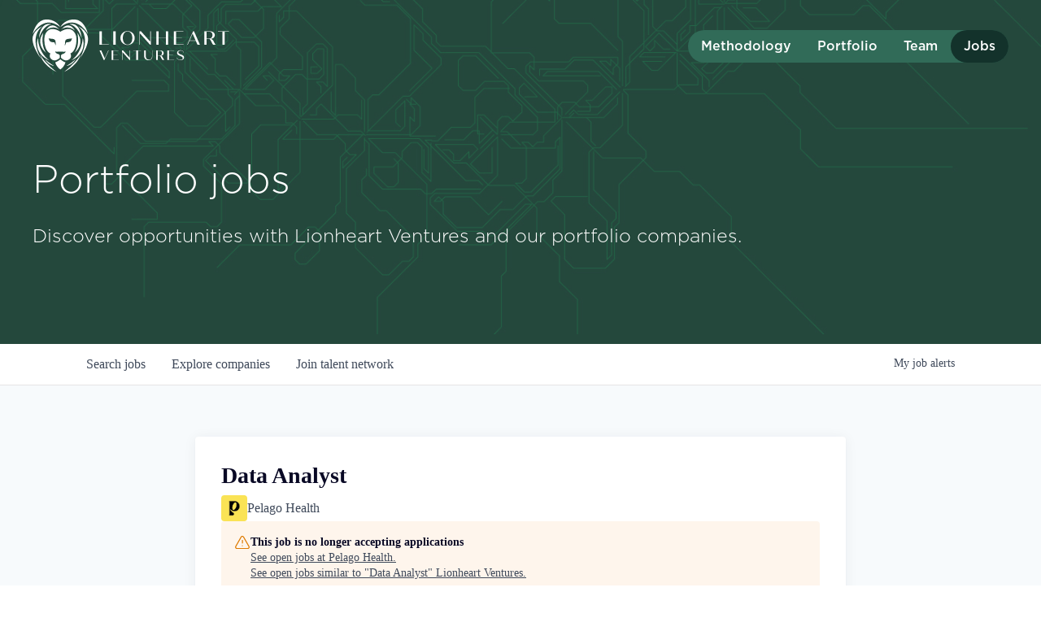

--- FILE ---
content_type: text/html; charset=utf-8
request_url: https://jobs.lionheart.vc/companies/pelago-health/jobs/32544625-data-analyst
body_size: 67391
content:
<!DOCTYPE html><html lang="en"><head><link rel="shortcut icon" href="https://cdn.filestackcontent.com/iMw3MHyROqj2dJGBZGo0" data-next-head=""/><title data-next-head="">Data Analyst @ Pelago Health | Lionheart Ventures Job Board</title><meta name="description" property="og:description" content="Search job openings across the Lionheart Ventures network." data-next-head=""/><meta charSet="utf-8" data-next-head=""/><meta name="viewport" content="initial-scale=1.0, width=device-width" data-next-head=""/><link rel="apple-touch-icon" sizes="180x180" href="https://cdn.filestackcontent.com/iMw3MHyROqj2dJGBZGo0" data-next-head=""/><link rel="icon" type="image/png" sizes="32x32" href="https://cdn.filestackcontent.com/iMw3MHyROqj2dJGBZGo0" data-next-head=""/><link rel="icon" type="image/png" sizes="16x16" href="https://cdn.filestackcontent.com/iMw3MHyROqj2dJGBZGo0" data-next-head=""/><link rel="shortcut icon" href="https://cdn.filestackcontent.com/iMw3MHyROqj2dJGBZGo0" data-next-head=""/><meta name="url" property="og:url" content="https://jobs.lionheart.vc" data-next-head=""/><meta name="type" property="og:type" content="website" data-next-head=""/><meta name="title" property="og:title" content="Lionheart Ventures Job Board" data-next-head=""/><meta name="image" property="og:image" content="http://cdn.filepicker.io/api/file/lJXLXDxtQOyW229eupxN" data-next-head=""/><meta name="secure_url" property="og:image:secure_url" content="https://cdn.filepicker.io/api/file/lJXLXDxtQOyW229eupxN" data-next-head=""/><meta name="twitter:card" content="summary_large_image" data-next-head=""/><meta name="twitter:image" content="https://cdn.filepicker.io/api/file/lJXLXDxtQOyW229eupxN" data-next-head=""/><meta name="twitter:title" content="Lionheart Ventures Job Board" data-next-head=""/><meta name="twitter:description" content="Search job openings across the Lionheart Ventures network." data-next-head=""/><meta name="google-site-verification" content="CQNnZQRH0dvJgCqWABp64ULhLI69C53ULhWdJemAW_w" data-next-head=""/><script>!function(){var analytics=window.analytics=window.analytics||[];if(!analytics.initialize)if(analytics.invoked)window.console&&console.error&&console.error("Segment snippet included twice.");else{analytics.invoked=!0;analytics.methods=["trackSubmit","trackClick","trackLink","trackForm","pageview","identify","reset","group","track","ready","alias","debug","page","once","off","on","addSourceMiddleware","addIntegrationMiddleware","setAnonymousId","addDestinationMiddleware"];analytics.factory=function(e){return function(){if(window.analytics.initialized)return window.analytics[e].apply(window.analytics,arguments);var i=Array.prototype.slice.call(arguments);i.unshift(e);analytics.push(i);return analytics}};for(var i=0;i<analytics.methods.length;i++){var key=analytics.methods[i];analytics[key]=analytics.factory(key)}analytics.load=function(key,i){var t=document.createElement("script");t.type="text/javascript";t.async=!0;t.src="https://an.getro.com/analytics.js/v1/" + key + "/analytics.min.js";var n=document.getElementsByTagName("script")[0];n.parentNode.insertBefore(t,n);analytics._loadOptions=i};analytics._writeKey="VKRqdgSBA3lFoZSlbeHbrzqQkLPBcP7W";;analytics.SNIPPET_VERSION="4.16.1";
analytics.load("VKRqdgSBA3lFoZSlbeHbrzqQkLPBcP7W");

}}();</script><link rel="stylesheet" href="https://cdn-customers.getro.com/lionheart/style.react.css??v=7d49c166ca9f24905f04271c5fbd729797522e47"/><link rel="preload" href="https://cdn.getro.com/assets/_next/static/css/b1414ae24606c043.css" as="style"/><link rel="stylesheet" href="https://cdn.getro.com/assets/_next/static/css/b1414ae24606c043.css" data-n-g=""/><noscript data-n-css=""></noscript><script defer="" nomodule="" src="https://cdn.getro.com/assets/_next/static/chunks/polyfills-42372ed130431b0a.js"></script><script id="jquery" src="https://ajax.googleapis.com/ajax/libs/jquery/3.6.0/jquery.min.js" defer="" data-nscript="beforeInteractive"></script><script src="https://cdn.getro.com/assets/_next/static/chunks/webpack-ab58b860c16628b6.js" defer=""></script><script src="https://cdn.getro.com/assets/_next/static/chunks/framework-a008f048849dfc11.js" defer=""></script><script src="https://cdn.getro.com/assets/_next/static/chunks/main-4151966bb5b4038b.js" defer=""></script><script src="https://cdn.getro.com/assets/_next/static/chunks/pages/_app-52002506ec936253.js" defer=""></script><script src="https://cdn.getro.com/assets/_next/static/chunks/a86620fd-3b4606652f1c2476.js" defer=""></script><script src="https://cdn.getro.com/assets/_next/static/chunks/8230-afd6e299f7a6ae33.js" defer=""></script><script src="https://cdn.getro.com/assets/_next/static/chunks/4000-0acb5a82151cbee6.js" defer=""></script><script src="https://cdn.getro.com/assets/_next/static/chunks/9091-5cd776e8ee5ad3a3.js" defer=""></script><script src="https://cdn.getro.com/assets/_next/static/chunks/1637-66b68fc38bc6d10a.js" defer=""></script><script src="https://cdn.getro.com/assets/_next/static/chunks/3676-4975c339fc5bc499.js" defer=""></script><script src="https://cdn.getro.com/assets/_next/static/chunks/9358-87cc633cf780c23e.js" defer=""></script><script src="https://cdn.getro.com/assets/_next/static/chunks/9117-6f216abbf55ba8cd.js" defer=""></script><script src="https://cdn.getro.com/assets/_next/static/chunks/1446-b10012f4e22f3c87.js" defer=""></script><script src="https://cdn.getro.com/assets/_next/static/chunks/5355-7de2c819d8cad6ea.js" defer=""></script><script src="https://cdn.getro.com/assets/_next/static/chunks/9582-aa7f986fdb36f43c.js" defer=""></script><script src="https://cdn.getro.com/assets/_next/static/chunks/pages/companies/%5BcompanySlug%5D/jobs/%5BjobSlug%5D-76ab4cf3f421472f.js" defer=""></script><script src="https://cdn.getro.com/assets/_next/static/wVUNz74L36J38sTj2A9V4/_buildManifest.js" defer=""></script><script src="https://cdn.getro.com/assets/_next/static/wVUNz74L36J38sTj2A9V4/_ssgManifest.js" defer=""></script><meta name="sentry-trace" content="978a4311045b6e4428be597603cd405e-aeb2cdceb1defb35-0"/><meta name="baggage" content="sentry-environment=production,sentry-release=08a5512cff5c0e51019517bf0630219b287ce933,sentry-public_key=99c84790fa184cf49c16c34cd7113f75,sentry-trace_id=978a4311045b6e4428be597603cd405e,sentry-org_id=129958,sentry-sampled=false,sentry-sample_rand=0.2123429911135919,sentry-sample_rate=0.033"/><style data-styled="" data-styled-version="5.3.11">.gVRrUK{box-sizing:border-box;margin:0;min-width:0;font-family:-apple-system,BlinkMacSystemFont,'Segoe UI','Roboto','Oxygen','Ubuntu','Cantarell','Fira Sans','Droid Sans','Helvetica Neue','sans-serif';font-weight:400;font-style:normal;font-size:16px;color:#3F495A;}/*!sc*/
.fyPcag{box-sizing:border-box;margin:0;min-width:0;background-color:#F7FAFC;min-height:100vh;-webkit-flex-direction:column;-ms-flex-direction:column;flex-direction:column;-webkit-align-items:stretch;-webkit-box-align:stretch;-ms-flex-align:stretch;align-items:stretch;}/*!sc*/
.dKubqp{box-sizing:border-box;margin:0;min-width:0;}/*!sc*/
.elbZCm{box-sizing:border-box;margin:0;min-width:0;width:100%;}/*!sc*/
.dFKghv{box-sizing:border-box;margin:0;min-width:0;box-shadow:0 1px 0 0 #e5e5e5;-webkit-flex-direction:row;-ms-flex-direction:row;flex-direction:row;width:100%;background-color:#ffffff;}/*!sc*/
.byBMUo{box-sizing:border-box;margin:0;min-width:0;max-width:100%;width:100%;margin-left:auto;margin-right:auto;}/*!sc*/
@media screen and (min-width:40em){.byBMUo{width:100%;}}/*!sc*/
@media screen and (min-width:65em){.byBMUo{width:1100px;}}/*!sc*/
.bhqgWy{box-sizing:border-box;margin:0;min-width:0;color:#4900FF;position:relative;-webkit-text-decoration:none;text-decoration:none;-webkit-transition:all ease 0.3s;transition:all ease 0.3s;text-transform:capitalize;-webkit-order:0;-ms-flex-order:0;order:0;padding-left:8px;padding-right:8px;padding-top:16px;padding-bottom:16px;font-size:16px;color:#3F495A;display:-webkit-box;display:-webkit-flex;display:-ms-flexbox;display:flex;-webkit-align-items:baseline;-webkit-box-align:baseline;-ms-flex-align:baseline;align-items:baseline;}/*!sc*/
@media screen and (min-width:40em){.bhqgWy{text-transform:capitalize;}}/*!sc*/
@media screen and (min-width:65em){.bhqgWy{text-transform:unset;}}/*!sc*/
.bhqgWy span{display:none;}/*!sc*/
.bhqgWy::after{content:'';position:absolute;left:0;right:0;bottom:0;height:0.125rem;background-color:#4900FF;opacity:0;-webkit-transition:opacity 0.3s;transition:opacity 0.3s;}/*!sc*/
.bhqgWy:hover{color:#3F495A;}/*!sc*/
.bhqgWy:active{background-color:#F7FAFC;-webkit-transform:scale(.94);-ms-transform:scale(.94);transform:scale(.94);}/*!sc*/
.bhqgWy.active{font-weight:600;color:#090925;}/*!sc*/
.bhqgWy.active::after{opacity:1;}/*!sc*/
@media screen and (min-width:40em){.bhqgWy{padding-left:16px;padding-right:16px;}}/*!sc*/
.ekJmTQ{box-sizing:border-box;margin:0;min-width:0;display:none;}/*!sc*/
@media screen and (min-width:40em){.ekJmTQ{display:none;}}/*!sc*/
@media screen and (min-width:65em){.ekJmTQ{display:inline-block;}}/*!sc*/
.fWatEX{box-sizing:border-box;margin:0;min-width:0;color:#4900FF;position:relative;-webkit-text-decoration:none;text-decoration:none;-webkit-transition:all ease 0.3s;transition:all ease 0.3s;text-transform:capitalize;-webkit-order:1;-ms-flex-order:1;order:1;padding-left:8px;padding-right:8px;padding-top:16px;padding-bottom:16px;font-size:16px;color:#3F495A;display:-webkit-box;display:-webkit-flex;display:-ms-flexbox;display:flex;-webkit-align-items:baseline;-webkit-box-align:baseline;-ms-flex-align:baseline;align-items:baseline;}/*!sc*/
@media screen and (min-width:40em){.fWatEX{text-transform:capitalize;}}/*!sc*/
@media screen and (min-width:65em){.fWatEX{text-transform:unset;}}/*!sc*/
.fWatEX span{display:none;}/*!sc*/
.fWatEX::after{content:'';position:absolute;left:0;right:0;bottom:0;height:0.125rem;background-color:#4900FF;opacity:0;-webkit-transition:opacity 0.3s;transition:opacity 0.3s;}/*!sc*/
.fWatEX:hover{color:#3F495A;}/*!sc*/
.fWatEX:active{background-color:#F7FAFC;-webkit-transform:scale(.94);-ms-transform:scale(.94);transform:scale(.94);}/*!sc*/
.fWatEX.active{font-weight:600;color:#090925;}/*!sc*/
.fWatEX.active::after{opacity:1;}/*!sc*/
@media screen and (min-width:40em){.fWatEX{padding-left:16px;padding-right:16px;}}/*!sc*/
.eOYVLz{box-sizing:border-box;margin:0;min-width:0;color:#4900FF;position:relative;-webkit-text-decoration:none;text-decoration:none;-webkit-transition:all ease 0.3s;transition:all ease 0.3s;text-transform:unset;-webkit-order:2;-ms-flex-order:2;order:2;padding-left:8px;padding-right:8px;padding-top:16px;padding-bottom:16px;font-size:16px;color:#3F495A;display:-webkit-box;display:-webkit-flex;display:-ms-flexbox;display:flex;-webkit-align-items:center;-webkit-box-align:center;-ms-flex-align:center;align-items:center;}/*!sc*/
.eOYVLz span{display:none;}/*!sc*/
.eOYVLz::after{content:'';position:absolute;left:0;right:0;bottom:0;height:0.125rem;background-color:#4900FF;opacity:0;-webkit-transition:opacity 0.3s;transition:opacity 0.3s;}/*!sc*/
.eOYVLz:hover{color:#3F495A;}/*!sc*/
.eOYVLz:active{background-color:#F7FAFC;-webkit-transform:scale(.94);-ms-transform:scale(.94);transform:scale(.94);}/*!sc*/
.eOYVLz.active{font-weight:600;color:#090925;}/*!sc*/
.eOYVLz.active::after{opacity:1;}/*!sc*/
@media screen and (min-width:40em){.eOYVLz{padding-left:16px;padding-right:16px;}}/*!sc*/
.jQZwAb{box-sizing:border-box;margin:0;min-width:0;display:inline-block;}/*!sc*/
@media screen and (min-width:40em){.jQZwAb{display:inline-block;}}/*!sc*/
@media screen and (min-width:65em){.jQZwAb{display:none;}}/*!sc*/
.ioCEHO{box-sizing:border-box;margin:0;min-width:0;margin-left:auto;margin-right:16px;text-align:left;-webkit-flex-direction:column;-ms-flex-direction:column;flex-direction:column;-webkit-order:9999;-ms-flex-order:9999;order:9999;}/*!sc*/
@media screen and (min-width:40em){.ioCEHO{margin-right:16px;}}/*!sc*/
@media screen and (min-width:65em){.ioCEHO{margin-right:0;}}/*!sc*/
.iJaGyT{box-sizing:border-box;margin:0;min-width:0;position:relative;cursor:pointer;-webkit-transition:all ease 0.3s;transition:all ease 0.3s;border-radius:4px;font-size:16px;font-weight:500;display:-webkit-box;display:-webkit-flex;display:-ms-flexbox;display:flex;-webkit-tap-highlight-color:transparent;-webkit-align-items:center;-webkit-box-align:center;-ms-flex-align:center;align-items:center;font-family:-apple-system,BlinkMacSystemFont,'Segoe UI','Roboto','Oxygen','Ubuntu','Cantarell','Fira Sans','Droid Sans','Helvetica Neue','sans-serif';color:#3F495A;background-color:#FFFFFF;border-style:solid;border-color:#A3B1C2;border-width:1px;border:none;border-color:transparent;width:small;height:small;margin-top:8px;padding:8px 16px;padding-right:0;-webkit-align-self:center;-ms-flex-item-align:center;align-self:center;font-size:14px;}/*!sc*/
.iJaGyT:active{-webkit-transform:scale(.94);-ms-transform:scale(.94);transform:scale(.94);box-shadow:inset 0px 1.875px 1.875px rgba(0,0,0,0.12);}/*!sc*/
.iJaGyT:disabled{color:#A3B1C2;}/*!sc*/
.iJaGyT:hover{background-color:#F7FAFC;}/*!sc*/
.iJaGyT [role="progressbar"] > div > div{border-color:rgba(63,73,90,0.2);border-top-color:#090925;}/*!sc*/
@media screen and (min-width:40em){.iJaGyT{border-color:#A3B1C2;}}/*!sc*/
@media screen and (min-width:40em){.iJaGyT{padding-right:16px;}}/*!sc*/
.jUfIjB{box-sizing:border-box;margin:0;min-width:0;display:none;}/*!sc*/
@media screen and (min-width:40em){.jUfIjB{display:block;}}/*!sc*/
.iqghoL{box-sizing:border-box;margin:0;min-width:0;margin-left:auto !important;margin-right:auto !important;box-sizing:border-box;max-width:100%;position:static;z-index:1;margin-left:auto;margin-right:auto;width:100%;padding-top:0;padding-left:16px;padding-right:16px;padding-bottom:64px;}/*!sc*/
@media screen and (min-width:40em){.iqghoL{width:100%;}}/*!sc*/
@media screen and (min-width:65em){.iqghoL{width:1132px;}}/*!sc*/
.ebGWQq{box-sizing:border-box;margin:0;min-width:0;-webkit-box-pack:justify;-webkit-justify-content:space-between;-ms-flex-pack:justify;justify-content:space-between;margin-bottom:24px;-webkit-flex-direction:column;-ms-flex-direction:column;flex-direction:column;width:100%;}/*!sc*/
@media screen and (min-width:40em){.ebGWQq{-webkit-flex-direction:row;-ms-flex-direction:row;flex-direction:row;}}/*!sc*/
@media screen and (min-width:65em){.ebGWQq{-webkit-flex-direction:row;-ms-flex-direction:row;flex-direction:row;}}/*!sc*/
.dsHaKT{box-sizing:border-box;margin:0;min-width:0;gap:24px;-webkit-flex-direction:column;-ms-flex-direction:column;flex-direction:column;width:100%;}/*!sc*/
.iaKmHE{box-sizing:border-box;margin:0;min-width:0;font-size:28px;margin-bottom:8px;color:#090925;}/*!sc*/
.iKYCNv{box-sizing:border-box;margin:0;min-width:0;-webkit-column-gap:8px;column-gap:8px;cursor:pointer;-webkit-align-items:center;-webkit-box-align:center;-ms-flex-align:center;align-items:center;}/*!sc*/
.iKYCNv color{main:#3F495A;dark:#090925;subtle:#67738B;placeholder:#8797AB;link:#3F495A;link-accent:#4900FF;error:#D90218;}/*!sc*/
.hRzXmX{box-sizing:border-box;margin:0;min-width:0;width:32px;}/*!sc*/
.ijjZxr{box-sizing:border-box;margin:0;min-width:0;margin-bottom:16px;}/*!sc*/
.kGAAEy{box-sizing:border-box;margin:0;min-width:0;-webkit-flex-direction:column;-ms-flex-direction:column;flex-direction:column;gap:8px;}/*!sc*/
.dkjSzf{box-sizing:border-box;margin:0;min-width:0;font-weight:600;font-size:14px;color:#090925;}/*!sc*/
.eRlSKr{box-sizing:border-box;margin:0;min-width:0;color:#3F495A!important;font-weight:500;}/*!sc*/
.lhPfhV{box-sizing:border-box;margin:0;min-width:0;-webkit-column-gap:8px;column-gap:8px;-webkit-box-pack:justify;-webkit-justify-content:space-between;-ms-flex-pack:justify;justify-content:space-between;}/*!sc*/
.hQNFTd{box-sizing:border-box;margin:0;min-width:0;row-gap:8px;-webkit-flex-direction:column;-ms-flex-direction:column;flex-direction:column;}/*!sc*/
.fLzXDu{box-sizing:border-box;margin:0;min-width:0;font-size:14px;color:#67738B;}/*!sc*/
.crBMPy{box-sizing:border-box;margin:0;min-width:0;margin-top:40px;}/*!sc*/
.crBMPy li:not(:last-child){margin-bottom:8px;}/*!sc*/
.crBMPy p,.crBMPy span,.crBMPy div,.crBMPy li,.crBMPy ol,.crBMPy ul{color:#3F495A;font-size:16px!important;line-height:140%!important;margin:0 auto 16px;}/*!sc*/
.crBMPy h1,.crBMPy h2,.crBMPy h3,.crBMPy h4,.crBMPy h5,.crBMPy h6{color:#090925;}/*!sc*/
.crBMPy h4,.crBMPy h5,.crBMPy h6{font-size:16px;margin:0 auto 16px;}/*!sc*/
.crBMPy h1:not(:first-child){font-size:24px;margin:48px auto 16px;}/*!sc*/
.crBMPy h2:not(:first-child){font-size:20px;margin:32px auto 16px;}/*!sc*/
.crBMPy h3:not(:first-child){font-size:18px;margin:24px auto 16px;}/*!sc*/
.crBMPy ul{padding:0 0 0 32px;}/*!sc*/
.crBMPy a{color:#3F495A !important;}/*!sc*/
.iIGtVd{box-sizing:border-box;margin:0;min-width:0;max-width:600px;margin:0 auto;}/*!sc*/
.friAmK{box-sizing:border-box;margin:0;min-width:0;padding-bottom:40px;margin-top:40px;}/*!sc*/
.bOyPTM{box-sizing:border-box;margin:0;min-width:0;gap:40px;margin-top:40px;-webkit-align-items:center;-webkit-box-align:center;-ms-flex-align:center;align-items:center;-webkit-box-pack:justify;-webkit-justify-content:space-between;-ms-flex-pack:justify;justify-content:space-between;-webkit-flex-direction:column;-ms-flex-direction:column;flex-direction:column;}/*!sc*/
@media screen and (min-width:40em){.bOyPTM{-webkit-flex-direction:row;-ms-flex-direction:row;flex-direction:row;}}/*!sc*/
.kkTXM{box-sizing:border-box;margin:0;min-width:0;-webkit-text-decoration-line:underline;text-decoration-line:underline;cursor:pointer;display:block;text-align:center;color:#3F495A !important;font-size:14px;line-height:22px;}/*!sc*/
.fIUOoG{box-sizing:border-box;margin:0;min-width:0;justify-self:flex-end;margin-top:auto;-webkit-flex-direction:row;-ms-flex-direction:row;flex-direction:row;width:100%;background-color:transparent;padding-top:32px;padding-bottom:32px;}/*!sc*/
.Jizzq{box-sizing:border-box;margin:0;min-width:0;width:100%;margin-left:auto;margin-right:auto;-webkit-flex-direction:column;-ms-flex-direction:column;flex-direction:column;text-align:center;}/*!sc*/
@media screen and (min-width:40em){.Jizzq{width:1100px;}}/*!sc*/
.fONCsf{box-sizing:border-box;margin:0;min-width:0;color:#4900FF;-webkit-align-self:center;-ms-flex-item-align:center;align-self:center;margin-bottom:16px;color:#090925;width:120px;}/*!sc*/
.bfORaf{box-sizing:border-box;margin:0;min-width:0;color:currentColor;width:100%;height:auto;}/*!sc*/
.gkPOSa{box-sizing:border-box;margin:0;min-width:0;-webkit-flex-direction:row;-ms-flex-direction:row;flex-direction:row;-webkit-box-pack:center;-webkit-justify-content:center;-ms-flex-pack:center;justify-content:center;-webkit-flex-wrap:wrap;-ms-flex-wrap:wrap;flex-wrap:wrap;}/*!sc*/
.hDtUlk{box-sizing:border-box;margin:0;min-width:0;-webkit-appearance:none;-moz-appearance:none;appearance:none;display:inline-block;text-align:center;line-height:inherit;-webkit-text-decoration:none;text-decoration:none;font-size:inherit;padding-left:16px;padding-right:16px;padding-top:8px;padding-bottom:8px;color:#ffffff;background-color:#4900FF;border:none;border-radius:4px;padding-left:8px;padding-right:8px;font-size:16px;position:relative;z-index:2;cursor:pointer;-webkit-transition:all ease 0.3s;transition:all ease 0.3s;border-radius:4px;font-weight:500;display:-webkit-box;display:-webkit-flex;display:-ms-flexbox;display:flex;-webkit-tap-highlight-color:transparent;-webkit-align-items:center;-webkit-box-align:center;-ms-flex-align:center;align-items:center;font-family:-apple-system,BlinkMacSystemFont,'Segoe UI','Roboto','Oxygen','Ubuntu','Cantarell','Fira Sans','Droid Sans','Helvetica Neue','sans-serif';color:#3F495A;background-color:transparent;border-style:solid;border-color:#A3B1C2;border-width:1px;border:none;-webkit-box-pack:unset;-webkit-justify-content:unset;-ms-flex-pack:unset;justify-content:unset;-webkit-text-decoration:none;text-decoration:none;white-space:nowrap;margin-right:16px;padding:0;color:#67738B;padding-top:4px;padding-bottom:4px;font-size:12px;}/*!sc*/
.hDtUlk:active{-webkit-transform:scale(.94);-ms-transform:scale(.94);transform:scale(.94);box-shadow:inset 0px 1.875px 1.875px rgba(0,0,0,0.12);}/*!sc*/
.hDtUlk:disabled{color:#A3B1C2;}/*!sc*/
.hDtUlk:hover{-webkit-text-decoration:underline;text-decoration:underline;}/*!sc*/
.hDtUlk [role="progressbar"] > div > div{border-color:rgba(63,73,90,0.2);border-top-color:#090925;}/*!sc*/
data-styled.g1[id="sc-aXZVg"]{content:"gVRrUK,fyPcag,dKubqp,elbZCm,dFKghv,byBMUo,bhqgWy,ekJmTQ,fWatEX,eOYVLz,jQZwAb,ioCEHO,iJaGyT,jUfIjB,iqghoL,ebGWQq,dsHaKT,iaKmHE,iKYCNv,hRzXmX,ijjZxr,kGAAEy,dkjSzf,eRlSKr,lhPfhV,hQNFTd,fLzXDu,crBMPy,iIGtVd,friAmK,bOyPTM,kkTXM,fIUOoG,Jizzq,fONCsf,bfORaf,gkPOSa,hDtUlk,"}/*!sc*/
.fteAEG{display:-webkit-box;display:-webkit-flex;display:-ms-flexbox;display:flex;}/*!sc*/
data-styled.g2[id="sc-gEvEer"]{content:"fteAEG,"}/*!sc*/
.flWBVF{box-sizing:border-box;margin:0;min-width:0;container-type:inline-size;container-name:hero;}/*!sc*/
.httbDp{box-sizing:border-box;margin:0;min-width:0;position:relative;background-size:cover;background-position:center center;text-align:center;padding-top:32px;padding-bottom:32px;color:#ffffff;}/*!sc*/
@media (min-width:480px){.httbDp{padding:calc(10 * 0.5rem) 0;}}/*!sc*/
.httbDp::before{content:'';position:absolute;left:0;right:0;top:0;bottom:0;background-color:#16493C;z-index:2;}/*!sc*/
.cmDbPT{box-sizing:border-box;margin:0;min-width:0;margin-left:auto !important;margin-right:auto !important;box-sizing:border-box;max-width:100%;position:relative;z-index:3;margin-left:auto;margin-right:auto;width:100%;padding-top:0;padding-left:16px;padding-right:16px;}/*!sc*/
@media screen and (min-width:40em){.cmDbPT{width:100%;}}/*!sc*/
@media screen and (min-width:65em){.cmDbPT{width:1132px;}}/*!sc*/
.bsENgY{box-sizing:border-box;margin:0;min-width:0;max-width:900px;position:relative;text-align:center;font-size:18px;font-weight:500;font-family:inherit;margin-left:auto;margin-right:auto;margin-top:0;margin-bottom:0;color:inherit;}/*!sc*/
@media screen and (min-width:40em){.bsENgY{font-size:32px;}}/*!sc*/
.pKjCT{box-sizing:border-box;margin:0;min-width:0;position:relative;font-weight:300;font-style:italic;color:inherit;font-size:16px;margin-top:16px;margin-left:auto;margin-right:auto;margin-bottom:0;}/*!sc*/
.pKjCT:first-child{margin-top:0;}/*!sc*/
@media screen and (min-width:40em){.pKjCT{font-size:18px;}}/*!sc*/
.gwmNXr{box-sizing:border-box;margin:0;min-width:0;}/*!sc*/
.eBWkFz{box-sizing:border-box;margin:0;min-width:0;padding:32px;box-shadow:0px 1px 2px 0px rgba(27,36,50,0.04),0px 1px 16px 0px rgba(27,36,50,0.06);border-radius:4px;background-color:#FFFFFF;margin-left:auto;margin-right:auto;width:100%;-webkit-flex-direction:column;-ms-flex-direction:column;flex-direction:column;padding-left:16px;padding-right:16px;margin-top:64px;max-width:800px;margin-left:auto;margin-right:auto;}/*!sc*/
@media screen and (min-width:40em){.eBWkFz{padding-left:32px;padding-right:32px;}}/*!sc*/
.jBogQf{box-sizing:border-box;margin:0;min-width:0;position:relative;width:100%;-webkit-align-items:start;-webkit-box-align:start;-ms-flex-align:start;align-items:start;}/*!sc*/
.ddKpAl{box-sizing:border-box;margin:0;min-width:0;-webkit-flex:1 1;-ms-flex:1 1;flex:1 1;}/*!sc*/
.VWXkL{box-sizing:border-box;margin:0;min-width:0;position:relative;font-weight:500;color:#3F495A;height:100%;width:100%;border-radius:4px;}/*!sc*/
.cVYRew{box-sizing:border-box;margin:0;min-width:0;max-width:100%;height:auto;border-radius:4px;overflow:hidden;object-fit:contain;width:100%;height:100%;}/*!sc*/
.hPknKP{box-sizing:border-box;margin:0;min-width:0;background-color:#FEF5EC;text-align:left;-webkit-align-items:flex-start;-webkit-box-align:flex-start;-ms-flex-align:flex-start;align-items:flex-start;-webkit-flex:0 0 auto;-ms-flex:0 0 auto;flex:0 0 auto;padding:16px;border-radius:4px;line-height:1.4;gap:16px;}/*!sc*/
.jDfdPi{box-sizing:border-box;margin:0;min-width:0;height:20px;width:20px;}/*!sc*/
.kgAlEH{box-sizing:border-box;margin:0;min-width:0;color:#DE7B02;-webkit-align-items:center;-webkit-box-align:center;-ms-flex-align:center;align-items:center;-webkit-flex:0 0 auto;-ms-flex:0 0 auto;flex:0 0 auto;}/*!sc*/
.cYMjnh{box-sizing:border-box;margin:0;min-width:0;font-weight:500;font-size:14px;color:#3F495A;}/*!sc*/
.exMvxQ{box-sizing:border-box;margin:0;min-width:0;-webkit-text-decoration:none;text-decoration:none;color:currentColor;width:100%;height:auto;}/*!sc*/
data-styled.g3[id="sc-eqUAAy"]{content:"flWBVF,httbDp,cmDbPT,bsENgY,pKjCT,gwmNXr,eBWkFz,jBogQf,ddKpAl,VWXkL,cVYRew,hPknKP,jDfdPi,kgAlEH,cYMjnh,exMvxQ,"}/*!sc*/
.gQycbC{display:-webkit-box;display:-webkit-flex;display:-ms-flexbox;display:flex;}/*!sc*/
data-styled.g4[id="sc-fqkvVR"]{content:"gQycbC,"}/*!sc*/
</style></head><body id="main-wrapper" class="custom-design-lionheart"><div id="root"></div><div id="__next"><div class="sc-aXZVg gVRrUK"><div class="" style="position:fixed;top:0;left:0;height:2px;background:transparent;z-index:99999999999;width:100%"><div class="" style="height:100%;background:#4900FF;transition:all 500ms ease;width:0%"><div style="box-shadow:0 0 10px #4900FF, 0 0 10px #4900FF;width:5%;opacity:1;position:absolute;height:100%;transition:all 500ms ease;transform:rotate(3deg) translate(0px, -4px);left:-10rem"></div></div></div><div id="wlc-main" class="sc-aXZVg sc-gEvEer fyPcag fteAEG network-container"><div data-testid="custom-header" id="lionheart-custom-header" class="sc-aXZVg dKubqp lionheart-custom-part">
<div class="cd-wrapper page-template-default page page-id-11 min-w-[300px] webp-support">
  <header class="w-full fixed top-0 left-0 z-10 [&.scroll-active]:bg-lh-green transition-[background] duration-300">
    <div class="relative">
      <div class="bg-transparent w-full">
        <div class="container w-full flex items-center justify-between">
          <div class="w-1/2 sm:w-1/4">
            <a href="https://www.lionheart.vc" title="Lionheart Ventures">
              <svg class="py-6 max-w-full w-[242px] h-auto block [.scroll-active_&]:py-4 [.scroll-active_&]:w-[200px] transition-all duration-300" width="270" height="73" viewBox="0 0 270 73" fill="none" xmlns="http://www.w3.org/2000/svg">
                <path d="M75.9572 20.0568C75.9572 20.0568 72.0519 0.94656 57.9501 0.0651498C53.9918 -0.248003 50.0261 0.572208 46.5179 2.42964C43.0097 4.28707 40.1044 7.10475 38.1426 10.5524C61.1953 -7.83634 75.9572 20.0568 75.9572 20.0568ZM64.5226 54.1314C64.5226 54.1314 76.0587 39.1787 76.1564 27.1938C76.254 15.209 62.3904 9.25365 62.3904 9.25365C82.6391 24.8343 64.5226 54.1314 64.5226 54.1314ZM67.3539 26.0511C66.8228 16.5389 62.8238 9.28095 58.4812 7.25293C55.9582 6.03297 53.0742 5.78173 50.3778 6.54702C62.652 8.59064 67.3539 26.055 67.3539 26.055V26.0511ZM39.5095 13.5944C39.5095 13.5944 48.5267 6.92142 58.0008 15.2129C58.0008 15.2168 51.0612 0.654056 39.5095 13.5983V13.5944ZM61.4062 18.3447C61.4062 18.3447 65.6044 34.0852 57.6962 45.8244C57.6962 45.8283 72.8799 34.2061 61.4062 18.3485V18.3447ZM68.8887 25.1736C68.8887 25.1736 68.7012 45.0444 53.3926 56.2609C53.3926 56.2648 75.0629 48.1917 68.8887 25.1775V25.1736ZM43.3561 72.138C43.3561 72.138 61.2656 64.5446 66.0066 48.1683C66.0027 48.1683 60.2425 59.104 43.3561 72.138ZM59.2037 54.4981C59.2037 54.4981 55.5405 58.6906 46.3593 64.1546C49.0993 63.6388 51.6834 62.4993 53.9109 60.8246C56.1385 59.1499 57.9496 56.985 59.2037 54.4981ZM38.0138 10.5524C36.0519 7.10475 33.1467 4.28707 29.6385 2.42964C26.1303 0.572208 22.1646 -0.248003 18.2063 0.0651498C4.09273 0.930959 0.203097 20.0568 0.203097 20.0568C0.203097 20.0568 14.9728 -7.83634 38.0138 10.5524ZM13.766 9.24975C13.766 9.24975 -0.0937 15.2129 0.00393136 27.19C0.101563 39.167 11.6338 54.1276 11.6338 54.1276C11.6338 54.1276 -6.4827 24.8343 13.7621 9.24975H13.766ZM25.7825 6.55092C23.0848 5.78538 20.1995 6.03661 17.6752 7.25683C13.3365 9.29655 9.33358 16.5428 8.80637 26.055C8.80247 26.055 13.5044 8.59064 25.7786 6.55092H25.7825ZM18.1555 15.2168C27.6336 6.92532 36.6508 13.5983 36.6508 13.5983C25.0913 0.654056 18.1516 15.2168 18.1516 15.2168H18.1555ZM18.4641 45.8283C10.5559 34.0891 14.7541 18.3485 14.7541 18.3485C3.27654 34.2061 18.4602 45.8283 18.4602 45.8283H18.4641ZM22.7598 56.2648C7.45516 45.0482 7.2638 25.1775 7.2638 25.1775C1.0935 48.1917 22.7598 56.2648 22.7598 56.2648ZM10.1537 48.1683C14.8908 64.5485 32.8042 72.138 32.8042 72.138C15.9139 59.104 10.1537 48.1683 10.1537 48.1683ZM29.7971 64.1585C20.6159 58.6984 16.9488 54.502 16.9488 54.502C18.2058 56.9902 20.0202 59.1554 22.2513 60.8295C24.4823 62.5036 27.0698 63.6414 29.8127 64.1546L29.7971 64.1585ZM59.7543 22.818C58.6686 18.6411 55.3023 13.2824 49.3234 13.2044C43.3444 13.1264 38.2481 16.9757 38.209 17.003C38.17 17.0303 33.0502 13.1264 27.0908 13.2044C21.1314 13.2824 17.7494 18.6411 16.6637 22.818C16.0233 25.275 14.7111 42.2519 24.5211 46.9749C24.5211 46.9749 22.3498 50.2041 24.5953 53.3553C26.8408 56.5066 30.3126 56.6002 31.4295 56.335C33.724 55.7364 35.8055 54.51 37.4397 52.7937V49.8609C37.4397 49.8609 36.8539 48.0942 35.5105 47.79C34.1671 47.4858 30.9804 46.3353 31.1249 43.9562C31.9491 44.4394 32.911 44.6343 33.8586 44.51C35.2371 44.3228 36.9828 44.12 38.0255 44.2994C38.0859 44.3303 38.1529 44.3463 38.2207 44.3463C38.2886 44.3463 38.3555 44.3303 38.416 44.2994C39.4626 44.1044 41.2005 44.3228 42.5829 44.51C43.5305 44.6343 44.4924 44.4394 45.3166 43.9562C45.465 46.3353 42.2783 47.4663 40.9349 47.79C39.5915 48.1137 38.9823 49.8609 38.9823 49.8609V52.7937C41.4543 55.2664 43.8755 56.0698 44.9964 56.3311C46.1172 56.5924 49.5811 56.5027 51.8266 53.3514C54.0722 50.2002 51.9047 46.971 51.9047 46.971C61.6991 42.2402 60.3948 25.2633 59.7543 22.8063V22.818ZM29.9885 31.5541C29.9885 31.5541 26.0832 31.4566 24.5211 30.4777C22.959 29.4988 22.0764 26.0784 22.0764 26.0784C23.5938 26.3504 25.124 26.5456 26.6612 26.6634C29.2074 26.8584 30.957 27.736 31.3475 29.3935C31.738 31.051 31.9333 36.2342 31.9333 36.2342L29.9885 31.5541ZM51.772 30.4777C50.2099 31.4566 46.3046 31.5541 46.3046 31.5541L44.352 36.2342C44.352 36.2342 44.5473 31.0549 44.9378 29.3935C45.3283 27.7321 47.0935 26.8545 49.6241 26.6634C51.1665 26.5449 52.702 26.3483 54.2245 26.0745C54.2245 26.0745 53.338 29.4871 51.772 30.466V30.4777ZM38.1426 54.8998C38.1426 54.8998 34.4717 58.1836 31.1132 59.0806C32.2496 63.0805 34.7323 66.5667 38.1426 68.9516C41.5544 66.5681 44.0374 63.0813 45.1721 59.0806C41.8136 58.1719 38.1426 54.8881 38.1426 54.8881V54.8998Z" fill="white"></path>
                <path class="js-logo-text transition-[opacity] duration-300" d="M104.618 34.3347V34.8655H91.8917V16.292H95.0646V34.3196L104.618 34.3347ZM110.804 16.307H113.957V34.8805H110.804V16.307ZM120.588 25.5762C120.588 20.1379 124.782 16.0266 130.377 16.0266C135.972 16.0266 140.161 20.1379 140.161 25.5762C140.161 31.0146 135.947 35.1309 130.377 35.1309C124.807 35.1309 120.588 31.0196 120.588 25.5762ZM136.898 25.5762C136.898 20.1379 134.301 16.5624 130.392 16.5624C126.484 16.5624 123.886 20.1479 123.886 25.5762C123.886 31.0046 126.459 34.59 130.392 34.59C134.326 34.59 136.898 31.0196 136.898 25.5762ZM162.207 16.292V34.8655H161.301L147.378 19.2665V34.8454H146.742V16.292H148.744L161.576 30.6991V16.292H162.207ZM186.154 16.292V34.8655H183.001V25.7114H173.057V34.8655H169.899V16.292H173.057V25.1806H183.001V16.292H186.154ZM207.268 34.3196V34.8504H193.876V16.292H207.003V16.8228H197.034V25.1806H204.881V25.7114H197.034V34.3347L207.268 34.3196ZM224.009 29.5673H215.201L212.893 34.8504H212.173L220.315 16.277H221.531L229.649 34.8504H226.286L224.009 29.5673ZM223.769 29.0415L219.605 19.4869L215.441 29.0415H223.769ZM251.484 34.8504H247.981C247.429 34.4509 246.983 33.9233 246.68 33.3131L244.027 28.1902C243.72 27.6182 243.235 27.1614 242.646 26.8882H238.827V34.8504H235.695V16.292H243.307C247.175 16.292 250.148 18.5204 250.148 21.5951C250.148 24.3293 247.816 26.4025 244.553 26.8231C246.009 27.1436 247.23 27.8597 247.786 29.0265L249.883 32.8474C250.259 33.6317 250.806 34.3213 251.484 34.8655V34.8504ZM238.832 26.3374H242.601C245.173 26.3374 246.87 24.4545 246.87 21.5601C246.87 18.6656 245.173 16.7878 242.601 16.7878H238.832V26.3374ZM269.521 16.7878H263.555V34.8154H260.397V16.7878H254.432V16.2569H269.521V16.7878ZM104.423 42.5873L98.5678 55.9027H97.692L91.8766 42.5873H94.2538L99.0433 53.6042L103.873 42.5873H104.423ZM118.171 55.5221V55.9027H108.577V42.5873H117.991V42.9679H110.829V48.9771H116.459V49.3627H110.829V55.5221H118.171ZM133.785 42.5873V55.9027H133.14L123.156 44.7356V55.9027H122.7V42.5873H124.126L133.33 52.9182V42.5873H133.785ZM148.924 42.9679H144.645V55.9027H142.383V42.9679H138.104V42.5873H148.924V42.9679ZM153.118 50.6347V42.5873H155.38V50.9401C155.38 53.6393 157.092 55.3719 159.714 55.3719C162.337 55.3719 163.938 53.6393 163.938 50.9401V42.5873H164.394V50.9952C164.394 54.0599 162.392 56.093 159.049 56.093C155.621 56.093 153.118 53.9247 153.118 50.6347ZM180.959 55.9027H178.457C178.062 55.6166 177.742 55.2385 177.526 54.801L175.624 51.1304C175.401 50.7177 175.05 50.389 174.623 50.194H171.881V55.9027H169.633V42.5873H175.094C177.866 42.5873 179.998 44.1848 179.998 46.3932C179.998 48.3512 178.327 49.8334 175.994 50.1389C176.476 50.2075 176.935 50.3852 177.338 50.6586C177.74 50.932 178.075 51.2938 178.317 51.7163L179.818 54.4605C180.084 55.019 180.47 55.5116 180.949 55.9027H180.959ZM171.876 49.8134H174.578C176.42 49.8134 177.641 48.4663 177.641 46.3932C177.641 44.32 176.42 42.9679 174.578 42.9679H171.876V49.8134ZM194.526 55.5221V55.9027H184.923V42.5873H194.336V42.9679H187.19V48.9771H192.815V49.3627H187.19V55.5221H194.526ZM197.97 52.4024H198.39C198.39 54.2502 200.217 55.6173 202.574 55.6173C204.606 55.6173 206.077 54.6508 206.077 53.2587C206.077 51.7564 204.401 51.0503 202.499 50.2541C200.597 49.4578 198.225 48.5214 198.225 46.1227C198.225 43.8993 200.257 42.377 202.994 42.377C205.497 42.377 207.408 43.8793 207.408 45.8573H206.988C206.988 44.1046 205.412 42.8527 203.34 42.8527C201.418 42.8527 199.992 43.8993 199.992 45.2864C199.992 46.8689 201.798 47.61 203.625 48.291C205.792 49.1323 207.919 49.9686 207.919 52.2972C207.919 54.6258 205.867 56.083 202.914 56.083C200.162 56.093 197.97 54.4956 197.97 52.4024Z" fill="white"></path>
              </svg>
            </a>
          </div>
          <div class="hidden lg:block w-1/2 md:w-3/4">
            <nav class="text-white body-large">
              <ul class="lg:flex lg:justify-end lg:items-center lg:bg-lh-light-green lg:w-fit lg:mr-0 lg:ml-auto lg:rounded-full">
                <li class="group text-right lg:text-center flex items-center justify-end">
                  <a href="https://www.lionheart.vc/methodology/" title="Methodology" class="block py-2 px-4 rounded-full lg:font-medium text-xl lg:text-base transition-all lg:group-hover:bg-lh-green">
                    Methodology
                  </a>
                  <span class="block lg:hidden bg-lh-bright-green ml-6 h-0.5 w-4 group-hover:w-6 transition-all duration-300"></span>
                </li>
                <li class="group text-right lg:text-center flex items-center justify-end">
                  <a href="https://www.lionheart.vc/portfolio/" title="Portfolio" class="block py-2 px-4 rounded-full lg:font-medium text-xl lg:text-base transition-all lg:group-hover:bg-lh-green">
                    Portfolio
                  </a>
                  <span class="block lg:hidden bg-lh-bright-green ml-6 h-0.5 w-4 group-hover:w-6 transition-all duration-300"></span>
                </li>
                <li class="group text-right lg:text-center flex items-center justify-end">
                  <a href="https://www.lionheart.vc/team/" title="Team" class="block py-2 px-4 rounded-full lg:font-medium text-xl lg:text-base transition-all lg:group-hover:bg-lh-green">
                    Team
                  </a>
                  <span class="block lg:hidden bg-lh-bright-green ml-6 h-0.5 w-4 group-hover:w-6 transition-all duration-300"></span>
                </li>
                <li class="group text-right lg:text-center flex items-center justify-end">
                  <a href="https://jobs.lionheart.vc/jobs" title="Jobs" class="block py-2 px-4 rounded-full lg:font-medium text-xl lg:text-base transition-all lg:bg-lh-forest">
                    Jobs
                  </a>
                  <span class="block lg:hidden bg-lh-bright-green ml-6 h-0.5 w-4 group-hover:w-6 transition-all duration-300"></span>
                </li>
              </ul>
            </nav>
          </div>
          <div class="hamburger js-hamburger group cursor-pointer relative lg:hidden h-12 w-12">
            <div class="w-full absolute top-0 left-0 bg-lh-light-green [.is-active_&]:bg-lh-forest rounded-full aspect-square transition-all duration-500"></div>
            <span class="hamburger-line-1 absolute left-3 top-4 w-6 h-0.5 bg-white block transition-all duration-500 rounded-lg [.is-active_&]:top-[50%] [.is-active_&]:-translate-y-1/2 [.is-active_&]:rotate-[135deg]"></span>
            <span class="hamburger-line-2 absolute left-3 w-6 h-0.5 bg-white block transition-all duration-500 rounded-lg top-[50%] -translate-y-1/2 [.is-active_&]:opacity-0"></span>
            <span class="hamburger-line-3 absolute left-3 bottom-4 w-6 h-0.5 bg-white block transition-all duration-500 rounded-lg [.is-active_&]:top-[50%] [.is-active_&]:-translate-y-1/2 [.is-active_&]:rotate-[-135deg] [.is-active_&amp;]:bottom-auto"></span>
          </div>
        </div>
      </div>
      <div class="mobile-nav js-mobile-nav lg:hidden absolute inset-0 w-screen text-white bg-lh-forest z-[-1] h-0 opacity-0 [&.active]:opacity-100 overflow-scroll [&.active]:h-screen transition-all duration-500">
        <div class="absolute top-0 left-0 h-full w-full overflow-hidden">
          <svg class="custom-stroke-grow h-auto w-full" xmlns="http://www.w3.org/2000/svg" stroke="#1EAC4E" fill="none" viewBox="0 0 590 1440">
            <g fill="#1EAC4E" fill-rule="evenodd" clip-rule="evenodd" opacity=".3">
              <path d="M453.522 1111.07c.196-.2.196-.51 0-.71l-24.255-24.26-6.073-6.06-66.711-66.71-6.064-6.07-24.255-24.263c-.094-.094-.221-.146-.353-.146h-34.104l-42.153-42.155v-8.371c0-.133-.053-.26-.147-.354l-18.054-18.056V879.82c0-.132-.053-.259-.147-.353l-18.045-18.056V810.16c0-.133-.052-.26-.146-.354l-6.064-6.063-6.063-6.074-6.064-6.065-6.074-6.064-24.255-24.256c-.195-.195-.512-.195-.707 0-.195.196-.195.512 0 .708l24.255 24.255 6.074 6.064 6.063 6.064 6.064 6.074 5.917 5.918v51.251c0 .133.053.26.147.354l6.063 6.074 11.982 11.981v34.096c0 .132.052.259.146.353l18.055 18.056v8.371c0 .132.052.259.146.353l42.446 42.448c.094.094.221.147.354.147h34.103l24.109 24.119 42.456 42.46 30.319 30.32 6.073 6.06 24.255 24.26c.195.19.512.19.707 0ZM9.17049 378.943c.18674-.078.30848-.26.30848-.462v-25.527l.53753-.538 2.1584 2.162c.0938.094.2211.147.3538.147h25.7331c.1327 0 .2601-.053.3538-.147l9.9938-10.004 7.4901 7.49c.0937.094.2209.147.3535.147h34.3108c.1326 0 .2598-.053.3536-.147l24.2546-24.255c.196-.196.195-.512 0-.708-.195-.195-.512-.195-.707 0l-24.1083 24.11H56.6601l-7.3436-7.344 1.4263-1.426c.0938-.094.1465-.221.1465-.354v-17.146c0-.133-.0526-.26-.1462-.353l-18.1914-18.203c-.1951-.195-.5115-.195-.7068 0l-6.0738 6.064c-.094.094-.1467.221-.1467.354v8.578c0 .132.0526.26.1464.353l22.1315 22.133-3.9303 3.93-5.9176 5.928H12.7361l-2.0125-2.016 4.6727-4.673c.0937-.093.1464-.221.1464-.353v-42.381h16.6555c.2761 0 .5-.223.5-.5 0-.276-.2239-.5-.5-.5H15.0427c-.2761 0-.5.224-.5.5v42.674l-4.5256 4.525-15.32592-15.332c-.09377-.093-.22095-.146-.35356-.146-.13262 0-.2598.053-.35357.146l-12.12745 12.128-6.064 6.075c-.1428.143-.1854.358-.108.545.0775.186.2597.308.4619.308h8.3604l11.98107 11.982 6.06375 6.063 6.07398 6.065c.14306.143.35805.185.54479.108Zm.13955-27.234-.68463.684c-.09377.094-.14644.221-.14644.354v24.528l-5.22013-5.212-18.19124-18.192c-.0938-.093-.221-.146-.3536-.146h-7.3619l5.2116-5.221 11.77392-11.774 11.77351 11.774 3.19891 3.205Zm39.29936-8.549-21.985-21.986v-8.164l5.5735-5.564 11.7738 11.774 5.9176 5.928v16.732l-1.2799 1.28ZM114.594 790.823c.094.094.221.147.354.147h8.577c.133 0 .26-.053.354-.147l6.064-6.064 6.063-6.063 6.074-6.064 12.128-12.129c.195-.195.195-.511 0-.707-.196-.195-.512-.195-.708 0l-12.127 12.128-6.073 6.064-11.982 11.982h-8.163l-5.771-5.771v-59.84c0-.132-.053-.26-.146-.353l-6.064-6.064-6.0642-6.055c-.0938-.093-.2208-.146-.3533-.146h-8.5777c-.2023 0-.3847.122-.462.309-.0774.187-.0345.402.1087.545l5.2085 5.2H77.2939l-5.7705-5.761v-51.261c0-.276-.2238-.5-.5-.5H2.41194c-.13261 0-.25979.053-.35356.146l-18.19128 18.192c-.0937.094-.1464.221-.1464.354v60.046c0 .276.2239.5.5.5H1.36609c.20223 0 .38455-.121.46194-.308.07739-.187.03461-.402-.10838-.545l-6.06345-6.064-5.9176-5.928v-8.163l5.91701-5.908 6.06404-6.074 12.13715-12.128 18.1915-18.192c.1953-.195.1953-.512 0-.707-.1953-.195-.5118-.195-.7071 0l-18.1909 18.191-6.07373 6.064-6.06404 6.065-6.06346 6.073-6.06377 6.054c-.0939.094-.1467.222-.1467.354v8.578c0 .133.0526.26.1461.354l6.06379 6.074 5.210523 5.21H-15.2793v-59.339l17.89835-17.899H70.5234v50.968c0 .133.0528.26.1468.354l6.0636 6.054c.0937.094.2208.146.3533.146h17.1554c.2023 0 .3847-.122.462-.309.0774-.187.0345-.402-.1087-.545l-5.2085-5.2h7.1623l5.9174 5.908 5.917 5.917v59.84c0 .132.053.26.146.353l6.064 6.064ZM77.9303 593.588c.0938.094.2211.147.3539.147h8.5777c.1325 0 .2595-.053.3533-.146l24.2648-24.257 6.064-6.073 6.063-6.054 6.065-6.075c.093-.094.146-.221.146-.353v-8.361l48.373-48.376c.196-.195.196-.511 0-.707-.195-.195-.512-.195-.707 0l-48.52 48.522c-.093.094-.146.221-.146.354v8.361l-5.917 5.927-6.064 6.054-6.064 6.074-24.118 24.11h-8.1634l-11.9713-11.982-6.0737-6.064-6.0637-6.064c-.0938-.093-.221-.146-.3536-.146H45.659l-5.9173-5.927-5.209-5.201h32.8954l5.9167 5.907 18.1915 18.202c.0938.094.221.147.3536.147.1326 0 .2598-.053.3535-.147l18.1906-18.201 6.064-6.054 6.074-6.075c.195-.195.195-.511 0-.707-.195-.195-.512-.195-.707 0l-12.137 12.128-6.064 6.074L91.8899 580.4l-11.7737-11.774-6.0637-6.074-6.0642-6.055c-.0938-.094-.2208-.146-.3533-.146H33.3242c-.2023 0-.3846.122-.462.309-.0773.187-.0344.402.1088.545l12.1268 12.127c.0937.094.221.147.3538.147h8.3706l11.991 11.981 12.1171 12.128Z"></path>
              <path d="M66.9299 324.088c.0937.094.2209.146.3535.146H118.74c.276 0 .5-.223.5-.5 0-.276-.224-.5-.5-.5H67.4906l-5.9273-5.927c-.0938-.094-.2209-.147-.3536-.147h-8.3605l-24.1185-24.109c-.0938-.094-.2209-.147-.3536-.147H12.4288l5.0638-5.064h42.4742l5.7709 5.771v8.164l-5.9173 5.918-6.0638 6.064c-.1952.195-.1952.512.0001.707.1952.195.5118.195.7071 0l12.1275-12.128c.0937-.094.1464-.221.1464-.354v-8.578c0-.132-.0527-.259-.1464-.353l-6.0638-6.064c-.0938-.094-.2209-.147-.3535-.147H17.2854c-.1326 0-.2598.053-.3535.147l-6.0638 6.064c-.143.143-.1857.358-.1083.545.0773.187.2597.308.4619.308H28.17l5.9173 5.918 18.2012 18.192c.0938.094.221.146.3536.146h8.3605l5.9273 5.928ZM62.7662 447.489c.0938.094.2211.147.3539.147h51.4659c.133 0 .26-.053.354-.147l6.063-6.074 6.064-6.064 30.319-30.32c.195-.195.195-.511 0-.707-.196-.195-.512-.195-.707 0l-12.128 12.128-12.127 12.128-12.128 12.128-5.917 5.928H63.3274l-5.9172-5.928-18.1914-18.192-6.0638-6.064-18.0447-18.045v-16.449h8.0676c.1325 0 .2595-.053.3533-.147l6.0738-6.063c.1431-.143.1861-.359.1087-.545-.0773-.187-.2597-.309-.462-.309H20.674c-.2762 0-.5.224-.5.5s.2238.5.5.5h7.3692l-5.0722 5.064h-8.3607c-.2761 0-.5.223-.5.5v17.156c0 .132.0527.26.1465.353l12.1274 12.128 18.1911 18.192 6.0637 6.064 6.0635 6.064 6.0637 6.074ZM184.164 753.262c.078.187.26.308.462.308h42.888c.133 0 .261-.052.354-.146l36.382-36.394c.094-.094.147-.221.147-.354v-8.37l5.927-5.918 12.128-12.138c.093-.094.146-.221.146-.354v-16.939l11.981-11.991 12.127-12.128c.094-.094.147-.221.147-.354v-34.302c0-.133-.053-.26-.147-.354l-12.127-12.127-6.063-6.074c-.094-.094-.222-.147-.354-.147h-16.949l-1.274-1.275 1.421-1.421c.094-.094.146-.221.146-.354v-8.578c0-.202-.121-.385-.308-.462-.187-.077-.402-.035-.545.108l-6.064 6.064c-.195.196-.195.512 0 .707l3.935 3.936-3.935 3.935c-.094.094-.146.221-.146.354v34.312c0 .133.052.26.146.354l18.191 18.192 5.72 5.71-17.847 17.849c-.195.195-.195.512 0 .707.195.195.512.195.707 0l18.201-18.202c.094-.094.147-.221.147-.354 0-.132-.053-.26-.147-.354l-6.074-6.063-18.044-18.046v-33.898l3.788-3.789 1.422 1.421c.094.094.221.147.353.147h16.948l17.899 17.909v33.888l-11.981 11.982-12.128 12.138c-.093.093-.146.221-.146.353v16.939l-5.917 5.928-6.064 6.063-6.074 6.064c-.093.094-.146.222-.146.354v8.371l-24.109 24.11-6.063 6.064-5.918 5.927h-41.475l5.065-5.074h8.37c.276 0 .5-.224.5-.5V686.96c0-.133-.052-.26-.146-.354l-12.127-12.128c-.196-.195-.512-.195-.708 0-.195.196-.195.512 0 .707l11.981 11.982v59.329h-8.077c-.133 0-.26.053-.354.147l-6.064 6.074c-.143.143-.185.358-.108.545Zm85.067-159.764-3.581-3.582 4.856-4.857v7.164l-1.275 1.275Z"></path>
              <path d="M402.828 776.946c.094.094.221.146.353.146h162.957c.276 0 .5-.224.5-.5s-.224-.5-.5-.5h-162.75l-24.108-24.109c-.094-.094-.221-.147-.354-.147h-34.103l-5.917-5.917-12.138-12.138-12.127-12.128c-.094-.094-.221-.147-.354-.147h-34.094l-5.927-5.917-24.108-24.11v-34.105c0-.132-.053-.26-.147-.353l-30.172-30.174v-16.949c0-.133-.053-.26-.146-.353l-6.064-6.064-6.064-6.074-12.137-12.128c-.195-.196-.512-.196-.707-.001-.196.196-.196.512 0 .708l6.063 6.064 6.074 6.063 6.064 6.074 5.917 5.918v16.949c0 .133.053.26.147.354l30.172 30.173v34.105c0 .133.052.26.146.354l24.255 24.256 6.074 6.064c.094.094.221.146.353.146h34.094l24.118 24.12 6.064 6.064c.094.094.221.146.354.146h34.103l24.109 24.11ZM-72.9866 446.258c.1326 0 .2598-.053.3535-.147l18.1913-18.192 12.1271-12.137 12.1378-12.129c.0938-.093.1465-.221.1465-.353v-17.156c0-.276-.2239-.5-.5-.5h-8.5778c-.1326 0-.2598.052-.3535.146l-6.0638 6.064-24.2646 24.266-11.7741 11.774-5.5638-5.563v-8.164l11.981-11.982c.1952-.195.1952-.512-.0001-.707-.1952-.195-.5118-.195-.7071 0l-12.1273 12.128c-.0938.094-.1465.221-.1465.354v8.578c0 .132.0527.259.1465.353l6.0637 6.064c.0938.094.221.147.3536.147.1326 0 .2598-.053.3535-.147l12.1271-12.127 30.1825-30.184h7.8707v16.449l-30.1823 30.183-11.7739 11.775-5.7101-5.711-6.0637-6.064-5.9173-5.917V350.58l5.9173-5.927 36.3822-36.384c.0938-.094.1464-.221.1464-.354v-68.407L.141595 191.132c.195259-.195.195244-.512-.000023-.707-.1952667-.195-.511848-.195-.707107 0L-49.0853 238.947c-.0938.094-.1465.221-.1465.354v68.407l-36.2358 36.238-6.064 6.074c-.0936.094-.1461.221-.1461.353v77.193c0 .132.0526.26.1464.353l18.1911 18.192c.0938.094.221.147.3536.147ZM135.121 544.713c.077.187.26.308.462.308h34.301c.132 0 .26-.052.353-.146l6.064-6.064c.094-.094.146-.221.146-.354v-42.89c0-.276-.223-.5-.5-.5-.276 0-.5.224-.5.5v42.683l-5.77 5.771H136.79l11.128-11.127h16.741l5.917 5.917c.195.195.512.195.707 0 .195-.195.195-.512 0-.707l-6.064-6.064c-.093-.094-.221-.146-.353-.146h-17.155c-.133 0-.26.052-.354.146l-6.064 6.064-6.064 6.064c-.143.143-.185.358-.108.545Z"></path>
              <path d="M24.8454 552.327c.0938.093.221.146.3536.146h60.044c.1325 0 .2597-.053.3535-.146l24.2545-24.256 6.074-6.064 6.064-6.064 6.064-6.075c.093-.093.146-.22.146-.353v-8.361l5.771-5.771h42.671c.276 0 .5-.224.5-.5s-.224-.5-.5-.5h-42.878c-.133 0-.26.053-.354.147l-6.064 6.064c-.093.093-.146.221-.146.353v8.361l-5.917 5.928-6.064 6.063-6.073 6.064-24.1092 24.11H25.4061L7.50786 533.574l-.00001-42.683c0-.133-.05267-.26-.14643-.354l-6.06376-6.064c-.09376-.094-.22094-.146-.353557-.146H-67.6674c-.1326 0-.2598.052-.3535.146l-12.1271 12.128-6.0747 6.065-6.0531 6.073-11.9912 11.982h-8.163l-11.981-11.981-6.064-6.074-24.255-24.257-6.074-6.064c-.094-.094-.221-.146-.353-.146h-8.568c-.132 0-.26.053-.353.146l-6.064 6.064-6.074 6.064c-.195.195-.195.512 0 .707.195.195.512.196.707.001l6.074-6.064 5.917-5.918h8.154l5.927 5.917 30.318 30.33 12.128 12.128c.094.094.221.147.354.147h8.577c.133 0 .26-.053.354-.146l6.0733-6.064 6.064-6.065 6.0534-6.073 6.0738-6.064 11.9812-11.982H.736996l5.770854 5.771.00001 42.683c0 .133.05267.26.14644.354l18.1911 18.192ZM172.85 1382.16c.276 0 .5-.22.5-.5v-257.31c0-.13-.052-.26-.146-.35l-6.064-6.08-24.265-24.25-18.191-18.19c-.094-.1-.221-.15-.354-.15h-8.37l-24.1083-24.11-6.0637-6.07-6.0638-6.06-6.0636-6.07-6.064-6.07-6.0741-6.06c-.0938-.09-.2208-.15-.3533-.15h-8.3608l-5.927-5.91-24.2546-24.26-6.0637-6.074-6.0641-6.064c-.1952-.196-.5118-.196-.70706 0-.19527.195-.19527.511-.00001.707l6.06347 6.063 6.0637 6.074 24.2552 24.254 6.074 6.07c.0937.09.2208.14.3532.14h8.3609l5.9271 5.92 6.0634 6.06 6.0636 6.08 12.1275 12.13 24.255 24.25c.094.1.221.15.354.15h8.37l18.045 18.04 6.074 6.07 24.108 24.12v257.1c0 .28.224.5.5.5ZM64.6866 440.55c.0938.094.221.147.3536.147h51.4558c.203 0 .385-.122.462-.309.078-.187.035-.402-.108-.545l-5.917-5.917v-7.164l5.21 5.21c.094.094.221.147.353.147h8.578c.276 0 .5-.224.5-.5s-.224-.5-.5-.5h-8.371l-5.917-5.918c-.143-.143-.358-.186-.545-.108-.187.077-.308.26-.308.462v8.578c0 .132.052.26.146.353l5.21 5.211H65.2473l-5.7707-5.771v-8.164l5.9171-5.928 5.9173-5.917h68.404c.133 0 .26-.053.354-.147l5.917-5.917h8.371c.276 0 .5-.224.5-.5s-.224-.5-.5-.5h-8.578c-.132 0-.26.052-.353.146l-5.918 5.918H71.1039c-.1326 0-.2598.052-.3535.146l-6.0638 6.064-6.0639 6.075c-.0936.093-.1461.22-.1461.353v8.578c0 .132.0526.26.1464.353l6.0636 6.064ZM7.55132 258.496c.13276 0 .26007-.053.35386-.147l6.06302-6.074 5.9174-5.907h16.7417l5.9172 5.907c.0937.094.2208.147.3533.147h8.5777c.1325 0 .2595-.053.3533-.147l6.0637-6.054c.094-.093.1467-.221.1467-.353v-8.589c0-.132-.0526-.259-.1464-.353L9.373 188.414c-.19525-.195-.51184-.195-.7071 0-.19527.195-.19528.512-.00002.707l6.06372 6.064 36.3923 36.384 5.9173 5.918v8.173l-5.7706 5.762h-8.164l-5.9172-5.908c-.0937-.094-.2208-.146-.3533-.146H19.6787c-.1325 0-.2595.052-.3533.146l-6.0637 6.054-5.71038 5.72-5.70989-5.72-6.06434-6.054c-.19542-.195-.512-.195-.7071 0-.19511.196-.19485.512.00057.707l12.12691 12.128c.09379.094.2211.147.35385.147Z"></path>
              <path d="M50.0973 256.082c.2762 0 .5-.224.5-.5v-25.734c0-.133-.0526-.26-.1464-.354L8.00522 187.037c-.1951-.196-.51168-.196-.70711-.001s-.1957.512-.0006.707L43.68 224.137l5.9173 5.918v25.527c0 .276.2239.5.5.5ZM-114.015 1025.37c.132 0 .259-.05.353-.14l6.064-6.07 12.1273-12.13 6.0638-6.07c.0937-.09.1464-.22.1464-.35v-16.952l11.8345-11.835h34.1037c.1326 0 .2598-.052.3535-.146l36.24602-36.237H44.5263c.1326 0 .2598-.053.3535-.147l24.2646-24.256c.1954-.195.1956-.511.0005-.707-.1951-.195-.5117-.195-.7071 0l-24.1186 24.11H-6.92991c-.1326 0-.25978.052-.35355.146l-12.12724 12.128-24.1187 24.109h-34.1037c-.1326 0-.2598.053-.3536.147l-12.1273 12.128c-.0938.094-.1465.221-.1465.353v16.949l-5.9173 5.92-17.8372 17.85-5.564-5.57v-8.16l11.981-11.983c.195-.195.195-.512 0-.707-.195-.195-.512-.195-.707 0l-12.128 12.13c-.093.09-.146.22-.146.35v8.58c0 .13.053.26.146.35l6.064 6.07c.094.09.221.14.354.14ZM-35.9129 1209.88c.0938.1.2211.15.3538.15h34.31083c.13275 0 .260065-.05.353853-.15l6.063327-6.07 11.98099-11.98h8.3707c.2022 0 .3845-.13.4619-.31.0774-.19.0346-.4-.1084-.55l-30.32865-30.33c-.19526-.19-.51184-.19-.7071 0-.19527.2-.19528.51-.00002.71l29.47517 29.48h-7.3707c-.1326 0-.2597.05-.3535.14L4.46179 1203.1l-5.91742 5.93H-35.3517l-5.9172-5.93-36.3925-36.38-36.2356-36.25v-7.16l11.273 11.28 12.1275 12.13 12.1277 12.13c.0938.09.221.14.3536.14h34.3108c.1326 0 .2597-.05.3535-.14l12.1275-12.13 6.0635-6.08 6.0636-6.05c.0939-.09.1467-.22.1467-.35v-25.74c0-.13-.0527-.26-.1464-.35l-5.9172-5.92v-34.1c0-.14-.0527-.26-.1465-.36l-42.4461-42.46c-.1952-.19-.5118-.19-.7071 0-.1952.2-.1952.52 0 .71l42.2997 42.31v34.11c0 .13.0527.26.1464.35l5.9172 5.92v25.32l-11.9809 11.98-11.9811 11.98h-33.8965l-24.1079-24.11-6.064-6.07-6.064-6.07c-.143-.14-.358-.18-.545-.1-.187.07-.308.26-.308.46v8.58c0 .13.052.26.146.35l30.3183 30.32 6.0636 6.07 18.1916 18.2 18.2008 18.19 6.0638 6.07ZM200.392 643.126c.195.195.511.195.707 0l12.137-12.128c.143-.143.186-.359.109-.545-.078-.187-.26-.309-.462-.309h-7.371l11.274-11.274c.094-.094.147-.221.147-.354v-8.578c0-.276-.224-.5-.5-.5h-8.371l-5.771-5.771v-8.371c0-.276-.224-.5-.5-.5s-.5.224-.5.5v8.578c0 .133.053.26.147.354l6.063 6.064c.094.093.221.146.354.146h8.078v7.871l-11.981 11.981c-.143.143-.186.359-.109.545.078.187.26.309.462.309h7.371l-10.93 10.921-5.564-5.564V585.25c0-.276-.224-.5-.5-.5-.277 0-.5.224-.5.5v51.458c0 .133.052.26.146.354l6.064 6.064Z"></path>
              <path d="M-38.1648 1056.17c.0938.09.2209.15.3536.15h51.456c.1326 0 .2598-.06.3536-.15l24.2548-24.26c.0938-.09.1465-.22.1465-.35v-17.16c0-.13-.0527-.25-.1465-.35l-18.1908-18.2-12.12779-12.129c-.19526-.195-.51184-.195-.70711 0-.19526.196-.19526.512-.00001.707l12.12721 12.128 18.045 18.054v16.74l-23.962 23.97h-51.0418l-5.9173-5.92-6.0738-6.06-12.1274-12.13c-.1953-.2-.5118-.2-.7071 0-.1953.19-.1953.51 0 .7l6.0636 6.07 6.0637 6.06 6.0739 6.07 6.0637 6.06ZM247.695 574.391c.094.093.221.146.354.146h68.611c.133 0 .26-.053.354-.146l11.981-11.982h16.948c.133 0 .26-.053.354-.146l12.127-12.128 6.064-6.074 24.264-24.256 11.982-11.982h188.482c.276 0 .5-.224.5-.5s-.224-.5-.5-.5h-188.69c-.132 0-.259.053-.353.147l-24.265 24.256-12.127 12.128-6.064 6.074-6.064 6.064-5.917 5.917h-16.948c-.133 0-.26.053-.354.147l-6.064 6.064-5.917 5.917h-68.197l-18.045-18.045-6.074-6.064-18.045-18.056v-16.949c0-.133-.052-.26-.146-.354l-18.191-18.191c-.195-.196-.512-.196-.707 0-.195.195-.195.511 0 .707l18.044 18.045v16.949c0 .133.053.26.147.354l18.191 18.201 6.074 6.065 18.191 18.192ZM146.703 746.555c.094.094.221.147.353.147h17.156c.276 0 .5-.224.5-.5v-59.83l11.981-11.981c.195-.196.195-.512 0-.707-.196-.196-.512-.196-.707 0l-12.128 12.128c-.094.093-.146.221-.146.353v59.537h-16.449l-54.2902-54.293v-8.371c0-.133-.0527-.26-.1465-.354l-30.1722-30.173v-59.83c0-.132-.0525-.259-.1461-.353l-6.0636-6.074c-.0938-.094-.2211-.147-.3539-.147h-8.3706l-18.0448-18.045c-.0938-.094-.2209-.147-.3536-.147H12.3733L.392285 555.934-11.7452 543.806c-.0937-.094-.2209-.147-.3535-.147h-34.0934l-18.0449-18.055-6.0738-6.064-12.1275-12.128c-.0938-.094-.2209-.147-.3536-.147-.1326 0-.2598.053-.3535.147l-6.0636 6.064c-.1953.195-.1953.512 0 .707.1952.195.5118.195.7071 0l5.71-5.711 11.774 11.775 6.0738 6.064 12.1271 12.128 6.0637 6.074c.0938.094.2211.146.3539.146h34.0936l11.990962 11.982L11.8127 568.769c.0937.094.2209.146.3535.146h16.9482l18.0448 18.046c.0938.094.221.146.3536.146h8.3704l5.7709 5.781v59.83c0 .132.0527.259.1465.353l30.1722 30.174v8.371c0 .132.0526.259.1464.353l18.2008 18.202 24.255 24.256 12.128 12.128ZM14.0356 866.226c.0937.094.2209.147.3535.147h51.4663c.1326 0 .2598-.053.3535-.147l12.1274-12.128 6.0638-6.074 5.9173-5.917h25.5256c.276 0 .5-.224.5-.5 0-.277-.224-.5-.5-.5H90.1102c-.1326 0-.2598.052-.3535.146l-6.0638 6.064-6.0637 6.074-11.9809 11.982h-51.052l-5.91722-5.918-6.06346-6.064-6.06374-6.074c-.0938-.094-.2211-.146-.35386-.146H-37.8958l-24.1183-24.11-11.981-11.981v-8.164l5.9173-5.918c.0938-.094.1464-.221.1464-.353v-8.371l11.9811-11.982 12.1271-12.138 18.055-18.045h51.0419l5.7709 5.771v42.683c0 .132.0527.26.1464.353l24.2549 24.256 6.0738 6.064 6.0636 6.064c.1953.196.5119.196.7071 0 .1953-.195.1953-.512.0001-.707l-6.0637-6.064-30.1822-30.173v-42.683c0-.133-.0527-.26-.1465-.354l-6.0637-6.064c-.0938-.094-.221-.146-.3536-.146h-51.4561c-.1326 0-.2598.052-.3536.146l-12.1271 12.128-12.1378 12.128-18.1911 18.202c-.0938.094-.1465.221-.1465.354v8.37l-5.9173 5.918c-.0937.094-.1464.221-.1464.354v8.578c0 .132.0527.259.1464.353l6.0638 6.064 30.3289 30.32c.0938.094.2208.147.3533.147h34.09337l5.91724 5.927 12.12769 12.128Z"></path>
              <path d="M-85.2345 922.339c.0774.187.2597.309.4621.309H9.58231c.13261 0 .25979-.053.35356-.147L28.127 904.31c.0937-.094.1464-.221.1464-.354v-8.371l11.981-11.982 18.1909-18.201 6.0737-6.064 11.9813-11.982h34.0937c.132 0 .259-.053.353-.146l6.074-6.064c.195-.195.196-.512.001-.707-.196-.196-.512-.196-.708-.001l-5.927 5.918H76.2932c-.1326 0-.2598.053-.3535.146l-18.2009 18.192-18.1916 18.202-12.1273 12.128c-.0938.094-.1465.221-.1465.354v8.371l-11.981 11.981-5.91721 5.918H-83.564l11.2827-11.274 12.1273-12.128c.0938-.094.1465-.221.1465-.354V864.08h33.6037l5.9173 5.917c.1952.196.5118.196.7071 0 .1952-.195.1952-.512 0-.707l-6.0638-6.064c-.0937-.094-.2209-.146-.3535-.146h-34.3108c-.2762 0-.5.224-.5.5v34.105l-24.1182 24.109c-.1432.143-.1861.358-.1088.545ZM133.983 490.531c.093.094.221.146.353.146h42.889c.276 0 .5-.224.5-.5s-.224-.5-.5-.5h-42.682l-11.981-11.981c-.093-.094-.221-.147-.353-.147h-16.948L87.3623 459.65v-7.871h68.1117c.202 0 .384-.122.462-.308.077-.187.034-.402-.109-.545l-6.063-6.064c-.094-.094-.221-.147-.354-.147h-25.733c-.276 0-.5.224-.5.5s.224.5.5.5h25.526l5.064 5.064H86.8623c-.2761 0-.5.224-.5.5v8.578c0 .133.0527.26.1464.354L104.7 478.403c.094.094.221.146.353.146h16.949l5.917 5.918 6.064 6.064ZM203.167 869.152c.093.094.221.147.353.147h8.578c.132 0 .26-.053.353-.147l18.192-18.192 6.063-6.063 11.982-11.982h51.258c.133 0 .26-.053.354-.146l5.927-5.918h42.672c.132 0 .259-.053.353-.146l12.128-12.128c.093-.094.146-.221.146-.354v-42.89c0-.133-.053-.26-.146-.354l-12.128-12.128c-.094-.094-.221-.146-.353-.146h-59.827l-18.055-18.056c-.094-.094-.221-.146-.354-.146-.132 0-.259.052-.353.146l-6.064 6.064c-.094.094-.146.221-.146.354v42.89c0 .276.224.5.5.5s.5-.224.5-.5v-42.683l5.563-5.564 17.848 17.848c.094.094.221.147.354.147h59.826l11.835 11.835v42.476l-11.835 11.835H306.02c-.132 0-.259.053-.353.146l-5.927 5.918h-51.26c-.133 0-.26.053-.354.147l-6.053 6.063-6.074 6.064-24.108 24.11h-8.164l-24.108-24.11c-.094-.093-.221-.146-.354-.146h-51.259l-5.917-5.918c-.195-.195-.512-.195-.707 0-.195.196-.195.512 0 .707l6.064 6.064c.093.094.22.147.353.147h51.259l24.109 24.109ZM143.134 565.259c.093.094.22.147.353.147h25.733c.133 0 .26-.053.354-.147l12.127-12.128c.094-.093.147-.221.147-.353v-60.047c0-.276-.224-.5-.5-.5-.277 0-.5.224-.5.5v59.84l-11.835 11.835h-25.319l-11.136-11.128h7.369c.203 0 .385-.122.462-.309.078-.186.035-.401-.108-.544l-6.064-6.074c-.195-.196-.511-.196-.707-.001-.195.195-.195.512 0 .707l5.212 5.221h-7.372c-.203 0-.385.122-.462.309-.078.187-.035.402.108.545l12.138 12.127ZM132.746 313.197c.094.094.221.146.354.146h8.577c.133 0 .26-.052.354-.146l36.382-36.384 6.074-6.064 6.064-6.064c.094-.094.146-.221.146-.354v-68.624c0-.133-.052-.26-.146-.354l-12.138-12.128-11.981-11.981v-8.164l5.771-5.771h59.63l54.437 54.439c.094.094.221.147.353.147h8.578c.276 0 .5-.224.5-.5v-34.313c0-.276-.224-.5-.5-.5s-.5.224-.5.5v33.813h-7.87l-54.438-54.44c-.093-.093-.22-.146-.353-.146h-60.044c-.133 0-.26.053-.354.146l-6.063 6.064c-.094.094-.147.221-.147.354v8.578c0 .132.053.26.147.353l12.127 12.128 11.991 11.982v68.21l-5.917 5.918-6.074 6.064-36.236 36.237h-8.163l-5.917-5.917c-.094-.094-.221-.147-.354-.147h-8.371l-5.917-5.917-11.991-11.982v-8.371c0-.132-.053-.259-.146-.353l-30.319-30.32c-.1952-.195-.5118-.195-.7071 0-.1952.195-.1952.512 0 .707l30.1722 30.173v8.371c0 .133.0528.26.1467.354l18.2012 18.192c.093.094.221.146.353.146h8.371l5.917 5.918ZM-19.1854 1049.61c0 .28.2239.5.5.5h17.15545c.27614 0 .5-.22.5-.5v-25.52l5.91731-5.92c.09376-.1.14643-.22.14643-.36v-26.266h5.35651l5.917 5.917 6.0638 6.079 5.9176 5.9v24.32l-17.1913-17.19v-16.948c0-.276-.2238-.5-.5-.5-.2761 0-.5.224-.5.5v17.158c0 .13.0527.26.1465.35l18.1912 18.19c.143.15.3581.19.5449.11.1868-.08.3087-.26.3087-.46v-25.73c0-.14-.0528-.26-.1468-.36L10.951 990.69c-.0938-.093-.221-.146-.3536-.146H5.03379v-15.61c0-.276-.22386-.5-.5-.5s-.5.224-.5.5v15.61h-10.5917c-.27614 0-.5.224-.5.5v8.371L-19.039 1011.4l-6.0636 6.06c-.0938.09-.1464.22-.1464.35v8.58c0 .13.0525.26.1461.36l5.9175 5.92v16.94Zm23.21919-58.066v26.066l-5.9173 5.91c-.09377.1-.14644.23-.14644.36v25.23H-18.1854v-16.64c0-.14-.0526-.26-.1461-.36l-5.9175-5.92v-8.17l18.04465-18.044c.09376-.094.14644-.221.14644-.354v-8.078h10.0917ZM118.95 685.71c.276 0 .5-.224.5-.5v-34.095l11.835-11.835h34.103c.133 0 .261-.053.354-.147l6.064-6.074c.094-.094.146-.221.146-.353v-25.527l18.045-18.046c.094-.094.146-.221.146-.353v-8.579c0-.276-.224-.5-.5-.5s-.5.224-.5.5v8.371l-18.044 18.046c-.094.094-.147.221-.147.354v25.527l-5.771 5.781h-34.103c-.133 0-.26.052-.354.146l-12.127 12.128c-.094.094-.147.221-.147.354v34.302c0 .276.224.5.5.5ZM207.955 479.557c.187.077.402.034.545-.109l6.064-6.064 6.064-6.064 6.064-6.074c.143-.143.185-.358.108-.545-.078-.187-.26-.308-.462-.308h-8.568c-.133 0-.26.052-.354.146l-6.063 6.074c-.195.196-.195.512 0 .708.196.195.512.194.707-.001l5.918-5.927h7.154l-5.211 5.22-11.274 11.275v-7.371c0-.133-.053-.26-.147-.354l-6.063-6.064c-.094-.094-.221-.146-.354-.146h-8.371l-5.917-5.918-5.917-5.917V426.59c0-.132-.053-.259-.147-.353l-18.201-18.192c-.195-.195-.512-.195-.707 0-.195.196-.195.512 0 .707l6.074 6.064 11.981 11.981v25.528c0 .132.053.259.146.353l12.128 12.128c.094.094.221.147.353.147h8.371l5.771 5.771v8.371c0 .202.122.384.308.462ZM198.331 576.482c.093.094.221.146.353.146h34.311c.202 0 .385-.122.462-.309.077-.187.034-.402-.109-.545l-6.074-6.054c-.094-.093-.221-.146-.353-.146h-25.733c-.276 0-.5.224-.5.5 0 .277.224.5.5.5h25.526l5.071 5.054h-32.894l-5.917-5.907-5.917-5.927v-68.408c0-.276-.224-.5-.5-.5-.277 0-.5.224-.5.5V564c0 .133.052.26.146.354l6.063 6.074 6.065 6.054ZM63.443 1400.92c.1952-.19.1952-.51 0-.7l-6.0635-6.07-12.1276-12.14-30.3184-30.32-60.6475-60.65c-.0938-.09-.221-.14-.3536-.14h-34.1037l-11.9806-11.99-24.2551-24.26-6.074-6.06-5.917-5.92v-25.53c0-.13-.053-.26-.147-.35l-24.254-24.26-6.064-6.07-18.055-18.05v-76.78l11.981-11.98 6.073-6.06 6.065-6.08c.195-.19.195-.51-.001-.7-.195-.2-.512-.2-.707 0l-6.063 6.07-6.074 6.06-12.128 12.13c-.093.1-.146.22-.146.36v77.19c0 .13.053.26.146.35l18.201 18.19 6.064 6.08 24.109 24.11v25.53c0 .13.052.25.146.35l6.064 6.06 6.074 6.07 36.3821 36.39c.0937.09.2209.15.3535.15h34.1037l54.43679 54.43 6.06371 6.07 36.3823 36.38 6.0637 6.08 6.0641 6.06c.1952.2.5118.2.7071 0Z"></path>
              <path d="M96.1723 227.959c.0938.094.221.146.3536.146h8.5781c.202 0 .384-.121.462-.308.077-.187.034-.402-.109-.545l-12.1374-12.128-11.9809-11.982v-34.105c0-.132-.0527-.26-.1464-.353l-36.236-36.238v-16.742l24.1085-24.1092c.1952-.1953.1952-.5119-.0001-.7071-.1952-.1953-.5118-.1953-.7071 0L44.1028 115.144c-.0938.093-.1465.221-.1465.353v17.156c0 .133.0527.26.1465.354l36.2359 36.237v34.106c0 .132.0527.259.1464.353l6.0637 6.064 6.0637 6.064 11.2845 11.274h-7.164L78.6884 209.06l-6.0638-6.064-18.2012-18.192c-.0938-.094-.2209-.146-.3535-.146H11.1914c-.2761 0-.5.223-.5.5 0 .276.2239.5.5.5h42.6713l5.9172 5.917 24.2649 24.256 6.0638 6.064 6.0637 6.064ZM195.648 700.407c.196-.195.196-.512.001-.707l-6.064-6.074-11.991-11.982v-8.371c0-.276-.224-.5-.5-.5s-.5.224-.5.5v8.578c0 .133.053.26.146.354l18.201 18.201c.195.196.512.196.707.001Z"></path>
              <path d="M157.775 723.194c.094.094.221.147.354.147h17.155c.133 0 .26-.053.354-.147l6.063-6.064c.094-.093.147-.221.147-.353v-42.891c0-.276-.224-.5-.5-.5s-.5.224-.5.5v42.684l-5.771 5.771h-16.741l-5.917-5.918-6.074-6.064-12.127-12.137-6.064-6.065c-.094-.093-.221-.146-.354-.146h-8.371l-36.2451-36.237-11.9813-11.982v-51.261c0-.133-.0527-.26-.1465-.354l-12.1273-12.128c-.0938-.094-.221-.146-.3536-.146h-8.3706l-18.0444-18.056-36.24627-36.237v-8.371c0-.133-.05268-.26-.14644-.354l-24.25489-24.256c-.0938-.094-.2209-.146-.3535-.146h-17.1554c-.1326 0-.2598.052-.3535.146l-18.1913 18.192c-.0937.094-.1464.221-.1464.354v8.578c0 .132.0527.259.1464.353l18.1913 18.192c.1952.195.5118.195.7071 0 .1952-.195.1952-.512 0-.707l-18.0448-18.045v-8.164l17.8983-17.899h16.7411l23.96203 23.963v8.371c0 .132.05267.259.14643.353l12.1275 12.128 30.32824 30.33 12.1278 12.128c.0938.094.221.147.3536.147h8.3706l11.8345 11.835v51.261c0 .133.0528.26.1467.354l12.1269 12.127 36.3928 36.384c.094.094.221.147.353.147h8.371l5.917 5.917 12.128 12.138 6.073 6.064 6.064 6.064ZM-27.9258 1050.78c.2762 0 .5-.23.5-.5v-34.1l5.9173-5.92 12.12739-12.125c.09377-.094.14644-.221.14644-.353v-8.371l5.91731-5.918 6.06404-6.074c.1951-.196.19483-.512-.0006-.707-.19543-.195-.51201-.195-.70711 0l-6.06345 6.074-6.06372 6.064c-.0938.094-.1465.221-.1465.354v8.371l-18.0446 18.045c-.0938.09-.1465.22-.1465.35v34.31c0 .27.2239.5.5.5ZM138.739 403.814c.094.094.221.147.354.147h17.145c.276 0 .5-.224.5-.5s-.224-.5-.5-.5H139.3l-11.981-11.982-12.138-12.128-18.1907-18.191c-.1953-.196-.5119-.196-.7071 0-.1953.195-.1953.511 0 .707l12.1278 12.128 24.264 24.256 6.064 6.063Z"></path>
              <path d="M-50.3611 1039.06c.1868-.07.3086-.26.3086-.46v-8.37l11.9907-11.98 6.0641-6.08 36.38234-36.38c.19526-.195.19525-.512-.00002-.707-.19526-.195-.51185-.195-.7071 0L-50.906 1029.67c-.0938.09-.1465.22-.1465.35v7.37l-5.2102-5.21c-.1952-.19-.5118-.19-.7071 0-.1952.2-.1952.51 0 .71l6.0638 6.06c.143.15.358.19.5449.11ZM-136.894 454.388c.094.094.221.147.354.147h60.0333c.1324 0 .2595-.053.3532-.146l12.1379-12.129 36.3822-36.394c.0938-.093.1465-.221.1465-.353v-51.262l24.11816-24.109 6.06403-6.064c.09377-.094.14644-.221.14644-.354v-25.527L20.74 280.298h16.9483c.1326 0 .2598-.052.3536-.146L56.233 261.96l6.0637-6.074 6.0638-6.064c.1952-.196.1952-.512 0-.707-.1953-.196-.5119-.196-.7072 0l-6.0637 6.064-24.1084 24.119H20.5328c-.1326 0-.2598.053-.3535.147L1.98818 297.637c-.09376.093-.14645.22-.14645.353v25.527L-10.149 335.498l-18.1915 18.193c-.0938.094-.1464.221-.1464.353v51.262l-18.0447 18.045-18.1911 18.202-11.9909 11.982h-59.6194l-5.918-5.918-6.063-6.063-6.064-6.075-36.246-36.237v-8.164l5.917-5.918 6.064-6.074 12.127-12.127 6.074-6.064c.195-.196.196-.512 0-.708-.195-.195-.511-.195-.707 0l-6.073 6.064-12.128 12.128-6.064 6.074-6.064 6.064c-.093.094-.146.221-.146.354v8.578c0 .132.053.26.146.353l42.456 42.458 12.128 12.128ZM182.787 491.627c.195-.196.195-.512 0-.708l-5.917-5.917v-16.949c0-.133-.053-.26-.146-.353l-30.329-30.331-5.71-5.71 5.563-5.564h8.381c.276 0 .5-.224.5-.5v-8.578c0-.276-.224-.5-.5-.5s-.5.224-.5.5v8.078h-8.088c-.132 0-.26.052-.353.146l-6.064 6.064c-.195.196-.195.512 0 .707l6.064 6.064 30.182 30.184v16.949c0 .133.053.26.146.353l6.064 6.064c.195.196.512.196.707.001Z"></path>
              <path d="M-.151367 988.698c.276142 0 .5-.224.5-.5l-.000001-8.578c0-.276-.223857-.5-.5-.5-.276142 0-.5.224-.5.5l.000001 8.578c0 .276.223857.5.5.5ZM114.909 316.666c.196-.195.196-.512 0-.707l-6.063-6.064-5.918-5.918v-8.371c0-.132-.052-.26-.146-.353l-6.0742-6.064c-.0938-.094-.2208-.147-.3533-.147H79.4164l-5.9173-5.917c-.143-.143-.3581-.186-.5449-.108-.1869.077-.3087.259-.3087.461v8.579c0 .276.2239.5.5.5s.5-.224.5-.5v-7.371l5.2102 5.21c.0938.094.2209.146.3536.146h16.9384l5.7803 5.772v8.37c0 .133.053.26.147.354l12.127 12.128c.195.195.512.195.707 0ZM113.88 227.023c.094.094.221.147.354.147h8.578c.276 0 .5-.224.5-.5v-42.683l48.373-48.376c.094-.094.146-.221.146-.353v-8.568c0-.133-.052-.26-.146-.354l-12.128-12.128-6.073-6.064-6.064-6.074-18.191-18.1919c-.094-.0938-.221-.1465-.354-.1465H68.8414c-.1325 0-.2595.0526-.3532.1462L44.2229 108.144l-30.1721 30.174h-76.9922c-.2762 0-.5.223-.5.5 0 .276.2238.5.5.5h77.1993c.1326 0 .2598-.053.3535-.147l30.3186-30.32 18.1909-18.2015 5.9274-5.9179h59.6197l42.163 42.1654v8.153l-48.373 48.376c-.094.094-.146.221-.146.354v42.39h-7.871l-5.771-5.771v-42.684c0-.276-.224-.5-.5-.5s-.5.224-.5.5v42.891c0 .133.053.26.147.353l6.063 6.064ZM224.678 1281.35c.276 0 .5-.23.5-.5v-180.12c0-.13-.052-.26-.146-.35l-18.191-18.21-6.064-6.06c-.094-.09-.221-.15-.354-.15h-25.526l-24.108-24.11-6.074-6.06-18.045-18.06v-76.982c0-.132-.052-.26-.146-.353l-6.064-6.064c-.093-.094-.221-.147-.353-.147h-16.948l-30.1726-30.173c-.1953-.196-.5119-.196-.7072 0-.1952.195-.1952.512 0 .707l30.3188 30.32c.094.094.221.146.353.146H119.9l5.77 5.771v76.985c0 .13.053.26.147.35l6.063 6.07 6.064 6.07 6.064 6.07 30.329 30.32c.093.09.221.14.353.14h25.526l5.917 5.92 18.045 18.06v179.91c0 .27.224.5.5.5ZM125.128 837.091c0 .276.224.5.5.5h42.888c.133 0 .26-.052.354-.146l12.127-12.128 18.192-18.192c.093-.094.146-.221.146-.354v-8.37l5.781-5.772h68.197l24.109 24.11c.093.094.221.146.353.146h50.261l-5.066 5.074h-42.681c-.132 0-.26.053-.353.147l-5.918 5.917h-8.163l-5.917-5.917-6.064-6.074-12.128-12.128-6.074-6.065c-.093-.093-.22-.146-.353-.146h-51.456c-.276 0-.5.224-.5.5s.224.5.5.5h51.249l5.927 5.918 12.128 12.127 6.063 6.075 6.064 6.064c.094.094.221.146.354.146h8.577c.133 0 .26-.052.354-.146l5.917-5.918h42.682c.132 0 .26-.053.354-.147l6.063-6.074c.143-.143.186-.358.108-.544-.077-.187-.26-.309-.462-.309h-51.259l-24.108-24.109c-.094-.094-.221-.147-.354-.147h-68.611c-.133 0-.26.053-.353.146l-6.074 6.064c-.094.094-.147.222-.147.354v8.371l-11.981 11.982-18.045 18.045h-42.681c-.276 0-.5.224-.5.5ZM171.069 399.269c.093.094.221.147.353.147H180c.276 0 .5-.224.5-.5 0-.277-.224-.5-.5-.5h-8.371l-5.771-5.772v-8.371c0-.276-.223-.5-.5-.5H148.41l-5.771-5.771v-34.095c0-.132-.052-.26-.146-.353l-12.127-12.138-6.064-6.064c-.195-.196-.512-.196-.707 0-.196.195-.196.511 0 .707l6.063 6.063 11.981 11.992v34.095c0 .133.053.26.147.354l6.064 6.064c.093.094.22.146.353.146h16.655v8.079c0 .132.053.259.147.353l6.064 6.064Z"></path>
              <path d="M62.4446 348.444c.0937.094.2209.147.3535.147h25.7331c.1326 0 .2598-.053.3535-.147l6.0638-6.064 6.0635-6.073 6.074-6.064c.195-.195.195-.512 0-.707-.195-.196-.511-.196-.707-.001l-6.074 6.064-6.0636 6.074-5.9173 5.918H63.0052l-5.7708-5.771V316.5l11.981-11.982c.0938-.094.1465-.221.1465-.353v-51.469c0-.276-.2239-.5-.5-.5-.2762 0-.5.224-.5.5v51.261l-11.9811 11.982c-.0938.094-.1464.221-.1464.354v25.734c0 .132.0527.26.1464.353l6.0638 6.064ZM13.955 269.22c.0938.094.221.147.3536.147h25.723c.1326 0 .2598-.053.3535-.147l12.1275-12.128 5.9173-5.917h8.3806c.2761 0 .5-.224.5-.5s-.2239-.5-.5-.5h-8.5877c-.1326 0-.2598.052-.3535.146l-12.1275 12.128-5.9173 5.918H14.5157l-5.9173-5.918-24.2649-24.256-11.7742-11.774 5.7104-5.721 24.26466-24.255c.19542-.195.19567-.512.00057-.707-.19511-.196-.51169-.196-.70711-.001l-6.07369 6.064-12.12783 12.128-6.0637 6.064-6.0639 6.075c-.195.195-.1949.511.0003.706l6.0636 6.064L13.955 269.22ZM134.339 486.526c0 .277.224.5.5.5h25.723c.202 0 .384-.121.462-.308.077-.187.034-.402-.109-.545l-5.917-5.918v-25.32l5.917-5.917c.094-.094.147-.221.147-.354v-42.89c0-.276-.224-.5-.5-.5s-.5.224-.5.5v42.683l-5.917 5.918c-.094.093-.147.221-.147.353v25.734c0 .133.053.26.147.354l5.21 5.21h-24.516c-.276 0-.5.224-.5.5ZM274.817 715.499c.186.077.402.035.545-.108l6.063-6.064 36.393-36.394 12.127-12.128c.094-.094.147-.221.147-.354v-42.88c0-.276-.224-.5-.5-.5-.277 0-.5.224-.5.5v42.673l-11.982 11.982-6.063 6.073-35.539 35.531v-7.164l5.917-5.917 24.255-24.256 12.138-12.128c.093-.094.146-.221.146-.354v-8.578c0-.133-.053-.26-.146-.354l-5.918-5.917v-34.105c0-.133-.053-.26-.146-.354l-36.392-36.394c-.094-.094-.221-.146-.354-.146h-8.578c-.132 0-.26.052-.353.146l-6.064 6.064c-.094.094-.147.221-.147.354v59.839l-23.961 23.963h-51.259c-.277 0-.5.224-.5.5s.223.5.5.5h51.466c.132 0 .259-.052.353-.146l24.255-24.256c.094-.094.146-.221.146-.354v-59.839l5.771-5.771h8.164l18.044 18.045 18.055 18.056v34.105c0 .133.053.26.147.354l5.917 5.917v8.164l-11.991 11.981-18.191 18.192-12.128 12.128c-.093.094-.146.221-.146.354v8.578c0 .202.122.385.309.462ZM170.587 309.617c.195.195.511.195.707 0l6.063-6.064c.143-.143.186-.358.109-.545-.078-.187-.26-.309-.462-.309h-25.526l-5.917-5.917-24.255-24.256-24.2652-24.266c-.0937-.094-.2209-.147-.3535-.147H70.9541c-.2761 0-.5.224-.5.5s.2239.5.5.5h25.5261l30.1818 30.184 12.128 12.128 12.127 12.128c.094.093.221.146.354.146h24.526l-5.21 5.211c-.196.195-.196.511 0 .707ZM105.364 938.943c.093.094.22.147.353.147h8.578c.276 0 .5-.224.5-.5v-25.517l5.917-5.928c.094-.094.146-.221.146-.353v-68.615c0-.276-.223-.5-.5-.5-.276 0-.5.224-.5.5v68.408l-5.917 5.927c-.094.094-.146.221-.146.354v25.224h-7.871l-5.917-5.918-18.2013-18.192c-.1953-.195-.5118-.195-.7071 0-.1953.196-.1953.512 0 .707l12.1374 12.128 12.128 12.128ZM138.903 375.124c.195-.196.195-.512 0-.708l-11.981-11.981V328.33c0-.133-.053-.26-.146-.354l-6.064-6.064c-.195-.195-.512-.195-.707 0-.195.195-.195.512 0 .707l5.917 5.918v34.105c0 .133.053.26.147.354l12.127 12.128c.195.195.512.195.707 0ZM183.198 585.951c.276 0 .5-.224.5-.5v-34.303c0-.276-.224-.5-.5-.5h-25.733c-.202 0-.385.122-.462.309-.077.187-.035.402.108.545l5.211 5.21H146.58l-5.917-5.917c-.143-.143-.358-.186-.545-.108-.187.077-.308.259-.308.461v8.579c0 .276.223.5.5.5.276 0 .5-.224.5-.5v-7.371l5.21 5.21c.093.094.221.146.353.146h17.156c.202 0 .384-.121.462-.308.077-.187.034-.402-.109-.545l-5.21-5.211h24.026v33.803c0 .276.224.5.5.5Z"></path>
              <path d="M93.4798 279.749c.1953-.195.1953-.512 0-.707l-12.1275-12.128-6.0636-6.064-6.0738-6.074c-.1953-.195-.5119-.195-.7071 0-.1953.195-.1953.512 0 .707l12.1374 12.138 6.0637 6.064 6.0638 6.064c.1953.195.5118.195.7071 0ZM49.356 1015.47c0 .28.2239.5.5.5h8.5777c.1327 0 .2598-.05.3536-.15l6.0638-6.06 6.0633-6.06 6.0738-6.067 6.0643-6.075c.0936-.094.1462-.221.1462-.353v-8.361l24.1083-24.12c.195-.195.195-.512 0-.707-.195-.195-.512-.195-.707 0l-24.2552 24.266c-.0936.094-.1461.221-.1461.354v8.361l-11.9909 11.992-11.9812 11.98H50.356v-7.87l30.1823-30.184 18.1911-18.192c.0937-.094.1464-.221.1464-.353v-8.578c0-.133-.0527-.26-.1464-.354l-6.0638-6.064c-.0937-.094-.2209-.146-.3535-.146-.1327 0-.2598.052-.3536.146l-30.1819 30.184H10.5273c-.2761 0-.5.223-.5.5 0 .276.2239.5.5.5h51.4562c.1325 0 .2595-.053.3533-.147l12.1377-12.138 17.8376-17.838L97.8758 950v8.164l-18.0447 18.045-6.0637 6.074-6.0635 6.064-18.2014 18.193c-.0938.09-.1465.22-.1465.35v8.58ZM183.96 669.383c.195.195.512.195.707 0l12.128-12.128 18.19-18.192 5.721-5.711 11.627 11.628v16.45h-33.811c-.276 0-.5.223-.5.5 0 .276.224.5.5.5h34.311c.276 0 .5-.224.5-.5v-17.157c0-.132-.052-.259-.146-.353l-12.128-12.128c-.195-.195-.511-.195-.706-.001l-6.074 6.065-24.255 24.256-6.064 6.064c-.195.195-.195.512 0 .707ZM91.5164 833.724c.0938.093.221.146.3536.146h17.155c.276 0 .5-.224.5-.5s-.224-.5-.5-.5H92.0771l-3.7856-3.786 3.7858-3.792h8.3707c.202 0 .384-.122.462-.309.077-.186.034-.402-.109-.545L82.61 806.247c-.143-.143-.358-.186-.5449-.109-.1868.078-.3086.26-.3086.462v8.578c0 .133.0526.26.1464.354l5.2103 5.21h-7.3707c-.2022 0-.3846.122-.4619.309-.0774.187-.0347.402.1083.545l7.489 7.489-1.279 1.281h-7.8704v-59.339l5.9173-5.918c.0938-.094.1465-.221.1465-.353v-51.262l5.7708-5.771h8.1635l5.9174 5.918 6.073 6.063 36.383 36.395c.094.093.221.146.354.146h8.577c.276 0 .5-.224.5-.5s-.224-.5-.5-.5h-8.37l-30.172-30.173-6.064-6.074-6.074-6.064-6.0637-6.064c-.0938-.094-.221-.147-.3536-.147H89.356c-.1326 0-.2598.053-.3536.147l-6.0637 6.064c-.0938.093-.1464.22-.1464.353v51.261l-5.9173 5.918c-.0938.094-.1465.221-.1465.354v60.046c0 .276.2239.5.5.5h8.5777c.1328 0 .2601-.053.3539-.147l1.4249-1.427 3.9314 3.932Zm-3.932-5.347-6.6348-6.635h7.3706c.2022 0 .3846-.122.462-.309.0773-.186.0346-.401-.1084-.544l-5.9173-5.918v-7.164l11.2739 11.275 5.2102 5.21H91.87c-.1328 0-.2601.053-.3539.147l-3.9317 3.938ZM161.037 755.745c0 .276.224.5.5.5h68.612c.132 0 .259-.053.353-.146l11.981-11.982h16.948c.133 0 .26-.053.354-.146l12.127-12.128c.094-.094.147-.221.147-.354v-8.371l5.917-5.917 6.064-6.074 30.182-30.174h51.249c.132 0 .26-.052.353-.146l5.928-5.918h68.394c.133 0 .26-.052.354-.146l6.073-6.064 24.255-24.256 6.064-6.074 18.201-18.192 24.255-24.256 6.064-6.074 6.064-6.064c.195-.195.195-.512 0-.707-.196-.196-.512-.196-.707 0l-6.064 6.064-6.064 6.074-24.254 24.255-6.074 6.064-12.128 12.129-6.064 6.074-24.254 24.255-5.928 5.918h-68.394c-.133 0-.26.053-.353.146l-5.928 5.918h-51.249c-.133 0-.26.053-.354.147l-30.328 30.319-12.128 12.139c-.094.093-.146.22-.146.353v8.371l-11.835 11.835h-16.948c-.133 0-.26.053-.354.147l-11.981 11.981h-68.404c-.276 0-.5.224-.5.5ZM-40.0612 206.296c0 .276.2239.5.5.5h8.5777c.1327 0 .2598-.053.3536-.147l5.9173-5.917h8.3706c.1326 0 .2598-.053.3536-.147l6.06372-6.064c.09377-.093.14644-.221.14644-.353v-8.588c0-.133-.05267-.26-.14644-.354l-6.06372-6.064c-.143-.143-.3581-.186-.5449-.108-.1869.077-.3087.26-.3087.462v8.578c0 .276.2239.5.5.5.2762 0 .5-.224.5-.5v-7.371l5.0638 5.064v8.174l-5.7709 5.771h-8.3706c-.1326 0-.2598.053-.3536.146l-5.9173 5.918h-7.8706v-50.969c0-.132-.0527-.259-.1464-.353l-6.0636-6.064c-.0938-.094-.221-.146-.3536-.146h-15.9484l5.0638-5.065h8.1635l5.9172 5.918 12.1275 12.128 6.0738 6.064 12.1271 12.128 6.06371 6.074c.09379.094.2211.146.35385.146h8.57773c.27614 0 .5-.223.5-.5 0-.276-.22386-.5-.5-.5h-8.37037l-42.30982-42.311c-.0938-.094-.221-.147-.3536-.147h-8.5777c-.1326 0-.2598.053-.3536.147l-6.0637 6.064c-.143.143-.1858.358-.1084.545.0774.187.2597.309.4619.309h16.9484l5.7707 5.77v51.262ZM181.347 489.631c.276 0 .5-.224.5-.5v-34.095l5.917-5.918c.094-.094.147-.221.147-.353V380.14c0-.202-.122-.385-.309-.462-.187-.077-.402-.035-.545.108l-12.128 12.139c-.195.195-.194.512.001.707.195.195.512.195.707-.001l11.274-11.284v67.211l-5.918 5.917c-.093.094-.146.221-.146.354v34.302c0 .276.224.5.5.5ZM-154.953 90.7456c.276 0 .5-.2239.5-.5V64.7185l30.172-30.1735c.094-.0938.146-.2209.146-.3535v-8.371l23.973-23.97314 25.3185-.00001 5.9171 5.91756c.0938.09377.221.14646.3536.14646h42.8785c.1326 0 .2598-.05268.3535-.14645L17.1153-34.6829c.0937-.0938.1464-.221.1464-.3536v-68.4075l5.9173-5.917 6.0638-6.075 72.7742-72.777c.196-.196.196-.512 0-.708-.195-.195-.511-.195-.707 0l-36.3821 36.394-48.5198 48.522c-.0937.094-.1464.221-.1464.354v68.4074L-13.9201-5.07037-25.9014 6.91137h-42.4643L-74.2828.993816c-.0938-.093781-.221-.146462-.3536-.146462L-100.37.847356c-.132 0-.259.052681-.353.146454l-24.265 24.26599c-.094.0938-.147.221-.147.3536v8.371l-30.172 30.1735c-.093.0937-.146.2209-.146.3535v25.7342c0 .2761.224.5.5.5ZM107.867 368.587c.196.195.512.195.707 0l12.138-12.128c.094-.094.146-.221.146-.354v-25.734c0-.276-.223-.5-.5-.5-.276 0-.5.224-.5.5v25.527l-11.637 11.629-5.564-5.565v-7.164l5.21 5.211c.196.195.512.195.708 0 .195-.195.195-.512 0-.707l-6.064-6.064c-.143-.143-.358-.186-.545-.109-.187.078-.309.26-.309.462v8.578c0 .133.053.26.147.354l6.063 6.064ZM167.14 1302.98c.195-.19.195-.51 0-.7l-24.255-24.26-6.063-6.07-12.128-12.13-6.074-6.07-48.5195-48.52c-.0938-.09-.2211-.14-.3538-.14H44.2308L8.13126 1169v-8.17l11.98104-11.98c.0938-.09.1464-.22.1464-.35v-60.05c0-.13-.0526-.26-.1464-.35l-12.12749-12.13c-.09377-.1-.22094-.15-.35356-.15H-26.6695c-.1324 0-.2595.05-.3532.15l-5.9274 5.92h-16.7414l-17.8984-17.9v-34.11c0-.27-.2238-.5-.5-.5-.2761 0-.5.23-.5.5v34.31c0 .14.0527.26.1465.36l18.1912 18.19c.0938.09.221.15.3536.15h17.1553c.1325 0 .2595-.06.3533-.15l5.9274-5.92H7.42414l11.83456 11.84v59.63l-11.98101 11.98c-.09376.09-.14643.22-.14643.35v8.58c0 .14.05267.26.14643.36l36.39241 36.38c.0938.09.221.15.3536.15h25.5156l48.3737 48.37 6.074 6.07 12.127 12.12 6.064 6.08 24.255 24.25c.195.2.512.2.707 0Z"></path>
              <path d="M180.994 488.217c.195.196.512.196.707 0l18.191-18.192 11.981-11.981H271.7c.133 0 .26-.053.353-.146l5.928-5.918h8.371c.132 0 .259-.053.353-.147l12.128-12.128 6.063-6.074 4.971-4.971 1.422 1.421c.093.094.22.147.353.147h25.733c.133 0 .26-.053.354-.147l6.064-6.063 12.127-12.128c.094-.094.146-.221.146-.354v-8.578c0-.133-.052-.26-.146-.354l-6.064-6.064c-.094-.093-.221-.146-.353-.146h-8.568c-.133 0-.26.053-.354.146l-6.063 6.064-6.074 6.064-18.577 18.578-3.789-3.789v-8.164l5.917-5.917 18.202-18.192c.094-.094.146-.221.146-.354v-68.418l30.172-30.173c.196-.195.196-.512 0-.707-.195-.195-.511-.195-.707 0l-30.318 30.32c-.094.094-.147.221-.147.353v68.418l-18.054 18.045-6.064 6.064c-.094.094-.147.221-.147.354v8.578c0 .133.053.26.147.354l3.935 3.935-4.971 4.971-18.045 18.056h-8.37c-.133 0-.26.052-.353.146l-5.928 5.918h-59.827c-.132 0-.26.053-.353.146l-12.128 12.128-6.063 6.064-6.064 6.064-6.064 6.064c-.195.195-.195.512 0 .707Zm129.58-60.264 18.577-18.577 11.991-11.982h8.154l5.77 5.771v8.164l-17.898 17.899h-25.319l-1.275-1.275ZM249.508 649.723c.195-.196.195-.512 0-.707l-5.918-5.918v-16.949c0-.133-.052-.26-.146-.354l-6.064-6.063-36.382-36.394-6.074-6.064-6.064-6.064c-.143-.143-.358-.186-.545-.109-.186.078-.308.26-.308.462v8.578c0 .276.224.5.5.5s.5-.224.5-.5v-7.371l5.21 5.211 6.074 6.064 6.063 6.064 24.255 24.255 6.064 6.074 5.917 5.918v16.949c0 .133.053.26.147.354l6.064 6.064c.195.195.511.195.707 0ZM-15.3279 396.735c.0938.094.2209.146.3536.146h8.57769c.13261 0 .25979-.052.35356-.146l24.10865-24.12h59.8365c.1326 0 .2598-.052.3536-.146l42.4563-42.448c.195-.195.195-.512 0-.707-.196-.195-.512-.195-.707 0l-42.31 42.301H17.8583c-.1328 0-.2601.053-.3539.147L-.686551 389.964l-5.917179 5.917h-8.16347l-5.7709-5.771v-33.898l11.83462-11.835h8.370488c.132611 0 .2597889-.053.3535579-.146l6.0637441-6.064c.09377-.094.14645-.221.14645-.354l-.00001-34.105 5.77085-5.771h16.9482c.1326 0 .2598-.053.3536-.147l5.9173-5.917h25.0259v7.871l-5.7707 5.771h-8.1635l-5.9173-5.918c-.1953-.195-.5118-.195-.7071 0-.1953.196-.1953.512 0 .707l6.0637 6.064c.0938.094.221.147.3536.147h8.5777c.1326 0 .2598-.053.3536-.147l6.0636-6.064c.0938-.093.1464-.221.1464-.353v-8.578c0-.276-.2238-.5-.5-.5h-25.733c-.1326 0-.2598.052-.3536.146l-5.9173 5.918H11.7945c-.1326 0-.2598.052-.3536.146l-6.06371 6.064c-.09376.094-.14644.221-.14644.354l.00001 34.105-5.770863 5.771H-8.9106c-.13261 0-.25979.053-.35356.146l-12.12744 12.128c-.0938.094-.1465.221-.1465.354v34.312c0 .133.0527.26.1465.354l6.0637 6.064ZM-98.6162 446.784c0 .276.2238.5.5.5h17.1454c.1326 0 .2598-.053.3535-.147l6.0638-6.064 6.0633-6.063 6.0738-6.064 24.2552-24.267c.0938-.093.1464-.221.1464-.353v-16.949l5.9173-5.918c.0938-.094.1465-.221.1465-.353v-25.725c0-.132-.0526-.259-.1462-.353l-24.2551-24.266c-.0938-.094-.221-.147-.3536-.147h-7.3707l4.8567-4.856 23.9013 23.902c.0938.094.221.146.3536.146h8.5777c.2762 0 .5-.224.5-.5v-51.458c0-.133-.0527-.26-.1464-.354l-18.0448-18.055v-25.31l5.7708-5.771h25.526c.1326 0 .2598-.053.3535-.147l12.127537-12.128L11.8267 223.946c.0938-.093.1464-.221.1464-.353v-17.156c0-.133-.0526-.26-.1464-.354l-5.91718-5.917v-8.361c0-.277-.22386-.5-.5-.5s-.5.223-.5.5v8.568c0 .132.05267.259.14644.353l5.91714 5.918v16.742l-11.98089 11.991-11.98101 11.982h-25.526c-.1326 0-.2598.052-.3535.146l-6.0638 6.064c-.0938.094-.1464.221-.1464.354v25.724c0 .133.0526.26.1464.353l6.0635 6.064 6.0637 6.074 5.9176 5.918v50.751h-7.8706l-24.1084-24.109c-.0938-.094-.221-.147-.3536-.147-.1326 0-.2598.053-.3535.147l-6.0638 6.064c-.143.143-.1858.358-.1084.545.0774.187.2597.308.462.308h8.3706l18.0444 18.046 5.9176 5.927v25.31l-5.9173 5.918c-.0938.094-.1465.221-.1465.354v16.949l-5.9173 5.917-18.1908 18.202-18.055 18.046h-16.9383c-.2762 0-.5.224-.5.5Z"></path>
              <path d="M35.7377 264.077c.1326 0 .2598-.053.3536-.147l6.0637-6.064c.1953-.195.1953-.512 0-.707l-6.0637-6.064c-.143-.143-.3581-.186-.5449-.108-.1868.077-.3087.26-.3087.462v8.578c0 .276.2239.5.5.5.2762 0 .5-.224.5-.5v-7.371l4.8567 4.857-5.3567 5.357-5.71-5.711-12.1376-12.128-6.0637-6.064-5.91722-5.917v-42.673c0-.277-.22386-.5-.5-.5-.27615 0-.5.223-.5.5v42.88c0 .132.05267.259.14643.353l6.06359 6.064 6.0638 6.064 18.2012 18.192c.0937.094.2209.147.3535.147ZM162.918 403.461c0 .276.224.5.5.5h68.622c.132 0 .259-.053.353-.147l6.064-6.063 24.255-24.256 6.063-6.064c.094-.094.147-.221.147-.354v-17.156c0-.133-.053-.26-.147-.354l-12.127-12.128c-.094-.093-.221-.146-.354-.146h-8.37l-36.246-36.248-6.064-6.063c-.094-.094-.221-.147-.353-.147H196.9l-5.781-5.771v-7.165l5.221 5.212c.143.143.358.185.544.108.187-.078.309-.26.309-.462v-94.142l30.026-30.027h8.37c.133 0 .26-.052.354-.146l6.063-6.074 6.064-6.064c.094-.094.147-.221.147-.354v-8.578c0-.276-.224-.5-.5-.5s-.5.224-.5.5v8.371l-5.918 5.918-5.917 5.927h-8.37c-.133 0-.26.053-.354.147l-30.319 30.32c-.093.094-.146.221-.146.353v93.143l-5.221-5.212c-.143-.143-.358-.185-.544-.108-.187.078-.309.26-.309.462v8.578c0 .133.053.26.147.354l6.074 6.064c.093.094.22.146.353.146h8.361l5.917 5.918 36.392 36.393c.094.094.221.147.354.147h8.37l11.835 11.835v16.742l-5.917 5.918-30.173 30.173h-68.414c-.276 0-.5.224-.5.5ZM180.994 664.616c.195.196.512.196.707 0l6.064-6.064 6.064-6.064 6.063-6.064c.196-.195.196-.512 0-.707-.195-.195-.512-.195-.707 0l-18.191 18.192c-.195.195-.195.512 0 .707ZM-146.648 92.9825c.195.1952.511.1952.707-.0001l5.917-5.9175h8.36c.133 0 .26-.0527.354-.1465l18.201-18.1919c.094-.0938.147-.2209.147-.3535V42.8459l48.3729-48.37551c.0938-.09378.1464-.22094.1464-.35355V-65.7126l48.2169-48.2294H146.533c.276 0 .5-.224.5-.5s-.224-.5-.5-.5H-16.4329c-.1326 0-.2598.053-.3536.147l-36.3822 36.3938-12.1275 12.128c-.0938.0937-.1465.2209-.1465.3535v59.82945L-113.816 42.2852c-.094.0938-.146.221-.146.3536v25.5271l-17.909 17.899h-8.36c-.133 0-.26.0527-.354.1464l-6.063 6.0641c-.196.1952-.196.5118 0 .7071ZM2.18079 524.547c.27615 0 .5-.224.5-.5v-8.578c0-.133-.05267-.26-.14643-.354l-6.06363-6.064-18.04483-18.045v-16.949c0-.133-.0526-.26-.1464-.354l-5.9172-5.917v-42.477l30.17205-30.173 5.91754-5.928H25.4c.1326 0 .2598-.052.3536-.146l11.9809-11.982h8.1635l11.9806 11.982 6.0638 6.074 12.1381 12.128c.0937.094.2208.146.3533.146h17.1553c.2761 0 .5-.223.5-.5v-25.527l3.7838-3.784 3.7841 3.784v8.371c0 .202.122.385.308.462.187.078.402.035.545-.108l6.064-6.064c.094-.094.146-.221.146-.354v-8.578c0-.276-.223-.5-.5-.5h-8.5672c-.1326 0-.2598.053-.3535.147l-1.4264 1.426-13.2002-13.201 17.8373-17.848 18.201-18.192c.196-.195.196-.512 0-.707-.195-.196-.511-.196-.707 0l-36.3919 36.394c-.1953.195-.1953.511 0 .707l13.5537 13.554-3.9303 3.931c-.0937.093-.1464.221-.1464.353v25.234H76.6406l-5.9271-5.917-12.1272-12.138-12.1277-12.128c-.0937-.094-.2209-.147-.3535-.147h-8.5777c-.1327 0-.2598.053-.3536.147l-11.9809 11.981H8.24453c-.13275 0-.26006.053-.35385.147l-6.06346 6.074-30.31852 30.32c-.0937.094-.1464.221-.1464.353v42.891c0 .132.0527.26.1464.353l5.9172 5.918v16.949c0 .133.0527.26.1465.353l24.10839 24.11v8.371c0 .276.22386.5.5.5ZM98.58 376.892l1.2799-1.28h7.8601v7.871l-5.063 5.064v-7.371c0-.132-.053-.26-.147-.353l-3.93-3.931ZM-97.7236 1022.77c.0774.19.2597.31.4619.31h17.1553c.2762 0 .5-.22.5-.5s-.2238-.5-.5-.5h-15.9482l5.2101-5.21 12.1375-12.14 30.1722-30.171h51.259c.27614 0 .5-.224.5-.5 0-.277-.22386-.5-.5-.5h-51.4661c-.1326 0-.2598.052-.3536.146l-24.255 24.256-24.2648 24.269c-.143.14-.1857.36-.1083.54Z"></path>
              <path d="M65.416 435.259c0 .276.2239.5.5.5h34.301c.132 0 .26-.052.353-.146l6.064-6.064c.094-.094.146-.221.146-.354v-17.156c0-.132-.052-.26-.146-.353l-5.917-5.918v-8.164l17.898-17.899h16.741l18.055 18.046 6.064 6.064c.195.195.512.195.707 0 .195-.196.195-.512 0-.707l-6.064-6.064-18.201-18.192c-.094-.094-.221-.147-.354-.147h-17.155c-.133 0-.26.053-.354.147l-18.1908 18.192c-.0938.093-.1465.221-.1465.353v8.578c0 .133.0527.26.1465.354l5.9168 5.917v16.742l-5.77 5.771H66.416v-7.871l5.7709-5.771h8.1534l11.9809 11.982c.1952.195.5116.195.7069 0l6.0738-6.064c.0939-.094.1467-.221.1467-.354v-8.578c0-.276-.2238-.5-.5-.5h-8.5777c-.2762 0-.5.224-.5.5v8.578c0 .276.2238.5.5.5.2761 0 .5-.224.5-.5v-8.078h7.5777v7.871l-5.5735 5.564-11.7741-11.774c-.0938-.094-.221-.147-.3536-.147h-8.5676c-.1326 0-.2598.053-.3536.147l-6.0637 6.064c-.0938.094-.1465.221-.1465.353v8.578ZM21.0342 958.634c.1952.195.5118.195.7071 0l11.9809-11.982h16.9483c.1326 0 .2598-.052.3536-.146l18.1911-18.192c.0938-.094.1464-.221.1464-.354v-17.156c0-.276-.2238-.5-.5-.5-.2761 0-.5.224-.5.5v16.949l-17.8982 17.899H33.5151c-.1326 0-.2598.053-.3536.147l-6.0637 6.064-6.0637 6.064c-.1952.195-.1952.512.0001.707ZM120.358 323.45c.277 0 .5-.224.5-.5v-42.891c0-.132-.052-.259-.146-.353l-6.064-6.064-18.2009-18.192c-.0938-.094-.221-.147-.3536-.147H78.9482c-.2761 0-.5.224-.5.5 0 .277.2239.5.5.5h16.9382l11.9806 11.982 11.991 11.981v42.684c0 .276.224.5.5.5ZM5.57174 185.32c.19526-.195.19527-.512.00001-.707l-11.98093-11.982v-25.32l5.563626-5.564 5.356654 5.357-5.71022 5.711c-.09376.093-.14644.221-.14644.353v17.156c0 .276.22386.5.500004.5.276142 0 .5-.224.5-.5l-.000001-16.949 5.917307-5.917c.19525-.196.19525-.512 0-.707l-6.063747-6.064c-.093769-.094-.22095-.147-.353564-.147-.132612 0-.259789.053-.353559.147l-6.06363 6.064c-.09376.093-.14643.22-.14643.353v25.734c0 .133.05267.26.14643.354l6.06363 6.064 6.06375 6.064c.19526.195.51184.195.70711 0Z"></path>
              <path d="M120.712 314.434c.195-.196.195-.512 0-.707l-12.138-12.129c-.195-.195-.512-.195-.707.001-.195.195-.195.512 0 .707l6.074 6.064 6.064 6.064c.195.195.511.195.707 0ZM173.254 669.383c.195-.196.195-.512 0-.708l-12.137-12.127-5.918-5.918v-7.871h24.733v8.078c0 .276.224.5.5.5s.5-.224.5-.5v-8.578c0-.276-.224-.5-.5-.5h-25.733c-.276 0-.5.224-.5.5v8.578c0 .133.053.26.147.354l6.063 6.064 12.138 12.128c.196.195.512.195.707 0ZM196.463 801.202c.195-.196.195-.512 0-.707l-6.064-6.064c-.093-.094-.221-.147-.353-.147H164.52l-5.771-5.781v-25.517c0-.276-.224-.5-.5-.5s-.5.224-.5.5v25.724c0 .133.053.26.146.353l6.064 6.074c.094.094.221.147.354.147h25.526l5.917 5.918c.195.195.512.195.707 0ZM-60.957 133.669c0 .276.2238.5.5.5h77.1993c.2761 0 .5-.224.5-.5V82.2004c0-.1326-.0527-.2597-.1465-.3535L5.11477 69.8654l-.00001-18.9632H53.3498l5.7708 5.7711v8.3711c0 .1326.0527.2597.1464.3535l6.0638 6.0639c.0937.0938.2209.1464.3535.1464h34.3108c.2759 0 .4999-.2238.4999-.5 0-.2761-.224-.5-.4999-.5H65.8914l-5.7708-5.771v-8.371c0-.1326-.0527-.2597-.1464-.3535l-6.0637-6.064c-.0937-.0938-.2209-.1465-.3535-.1465H5.11476V27.1821c0-.1326-.05267-.2597-.14644-.3535l-6.06374-6.064c-.09377-.0938-.22095-.1465-.35356-.1465H-44.3375c-.2761 0-.5.2239-.5.5v8.5781c0 .1326.0527.2598.1464.3536l6.0638 6.064c.0938.0938.2209.1464.3536.1464h33.81074v8.078c0 .1326.05268.2598.14644.3536l6.06375 6.064c.09376.0938.22095.1464.35356.1464h2.01397l.00001 19.1703c0 .1326.05268.2598.14644.3536L16.2423 82.4075v50.7615H-60.457c-.2762 0-.5.224-.5.5ZM4.11476 49.9022H2.3079l-5.77086-5.7711v-8.3709c0-.2761-.22386-.5-.5-.5H-38.0666l-5.7709-5.7711v-7.871h42.18141l5.77085 5.7711v22.513ZM319.625 556.209c.093.093.221.146.353.146h25.733c.133 0 .26-.053.354-.146l6.064-6.064c.093-.094.146-.221.146-.354v-8.371l5.917-5.927 6.064-6.054 6.064-6.064c.093-.094.146-.221.146-.354v-8.578c0-.133-.053-.26-.146-.354l-12.127-12.137-18.192-18.193-6.074-6.064c-.094-.094-.221-.146-.353-.146H299.48l-11.991-11.982c-.094-.093-.221-.146-.354-.146h-60.033c-.133 0-.26.053-.354.146l-18.191 18.192-5.927 5.918h-16.939c-.276 0-.5.224-.5.5s.224.5.5.5h17.146c.132 0 .259-.053.353-.146l6.074-6.064 18.045-18.046h59.62l11.99 11.981c.094.094.221.147.354.147h34.094l24.118 24.109 6.064 6.074 5.917 5.918v8.164l-5.917 5.917-6.064 6.054-6.064 6.075c-.093.093-.146.22-.146.353v8.371l-5.771 5.771h-25.319l-5.917-5.918-6.064-6.064-6.063-6.063-6.064-6.074-6.064-6.065-5.927-5.917v-8.371c0-.133-.053-.26-.147-.354l-24.254-24.256c-.094-.093-.221-.146-.354-.146h-17.155c-.133 0-.26.053-.354.146l-5.917 5.918h-8.371c-.276 0-.5.224-.5.5s.224.5.5.5h8.578c.132 0 .26-.053.353-.146l5.918-5.918h16.741l23.962 23.963v8.371c0 .133.053.26.147.354l6.073 6.064 6.063 6.063 6.064 6.074 12.128 12.129 6.064 6.064Z"></path>
              <path d="M130.98 830.313c0 .276.224.5.5.5h8.578c.133 0 .26-.053.354-.146l12.127-12.128 6.064-6.075c.094-.094.146-.221.146-.353v-51.458c0-.277-.224-.5-.5-.5s-.5.223-.5.5v51.251l-5.917 5.927-6.064 6.064-5.917 5.918h-8.371c-.276 0-.5.224-.5.5ZM192.502 579.608c0 .276.224.5.5.5h51.467c.202 0 .384-.122.462-.309.077-.187.034-.402-.109-.545l-12.127-12.128c-.094-.093-.221-.146-.354-.146h-34.103l-5.771-5.781v-8.164l11.834-11.835h8.371c.133 0 .26-.053.353-.147l5.706-5.705.687.687c.094.094.221.147.353.147h25.733c.133 0 .26-.053.354-.146l6.073-6.064c.094-.094.147-.221.147-.354v-8.578c0-.133-.053-.26-.147-.354l-12.136-12.138-6.064-6.064c-.094-.094-.221-.146-.354-.146h-8.578c-.276 0-.5.224-.5.5v25.527l-5.568 5.569-4.67-4.67c-.195-.195-.512-.195-.707 0-.195.195-.195.512 0 .707l4.669 4.67-5.558 5.559h-8.371c-.132 0-.26.053-.353.146l-6.064 6.064-6.064 6.064c-.094.094-.146.221-.146.354v8.578c0 .132.052.259.146.353l6.064 6.074c.093.094.221.147.353.147h34.104l5.917 5.918 5.211 5.21h-50.26c-.276 0-.5.224-.5.5Zm26.936-44.967 5.715-5.716c.094-.093.146-.221.146-.353v-25.234h7.871l5.917 5.917 6.064 6.074 5.927 5.918v8.163l-5.78 5.772h-25.32l-.54-.541ZM141.966 702.227c.094.094.221.147.354.147h8.578c.132 0 .26-.053.354-.147l6.063-6.074 6.063-6.054c.094-.093.147-.221.147-.353 0-.133-.052-.26-.146-.354l-5.918-5.918v-8.173l5.771-5.772h16.949c.276 0 .5-.223.5-.5 0-.276-.224-.5-.5-.5h-17.156c-.132 0-.26.053-.353.147l-6.064 6.064c-.094.094-.147.221-.147.353v8.589c0 .132.053.259.147.353l5.71 5.71-5.71 5.701-5.918 5.928h-8.163l-5.918-5.929-12.137-12.117c-.093-.094-.221-.146-.353-.146h-8.36l-5.771-5.781V652.08l11.98-11.981c.094-.094.147-.221.147-.354v-17.156c0-.132-.053-.26-.147-.353l-6.063-6.064c-.094-.094-.221-.147-.354-.147H81.2404c-.1326 0-.2598.053-.3536.147l-6.0636 6.064c-.0938.093-.1464.221-.1464.353v17.156c0 .133.0526.26.1464.354l6.0636 6.064 6.0635 6.064 6.0637 6.074 12.128 12.128c.195.195.512.195.707 0 .195-.195.195-.512 0-.707l-12.1273-12.128-6.0637-6.074-11.9812-11.982v-16.742l5.7707-5.771h33.8965l5.771 5.771v16.742l-11.981 11.982c-.094.094-.146.221-.146.353v25.735c0 .132.052.259.146.353l6.063 6.074c.094.094.221.147.354.147h8.361l11.991 11.972 6.063 6.073Z"></path>
              <path d="M151.832 771.998c.195.195.512.195.707 0l6.064-6.064c.094-.094.146-.221.146-.353v-8.579c0-.276-.224-.5-.5-.5s-.5.224-.5.5v8.371l-5.917 5.918c-.195.195-.195.512 0 .707ZM176.633 664.325c.195-.196.195-.512 0-.707l-6.064-6.064-12.127-12.138c-.195-.195-.512-.196-.707-.001-.196.195-.196.512-.001.707l18.191 18.203c.196.195.512.195.708 0ZM254.676 647.154c.276 0 .5-.224.5-.5v-59.84l5.917-5.917c.094-.094.146-.221.146-.354v-8.578c0-.132-.052-.26-.146-.353l-5.917-5.918v-51.251c0-.133-.053-.26-.147-.354l-6.063-6.063-6.064-6.074-6.064-6.065c-.094-.093-.221-.146-.354-.146h-42.681l-5.917-5.918c-.195-.195-.512-.195-.707 0-.196.196-.196.512 0 .707l6.063 6.064c.094.094.221.147.354.147h42.681l5.917 5.917 6.064 6.074 5.918 5.918v51.251c0 .133.052.26.146.354l5.917 5.917v8.164l-5.917 5.918c-.094.093-.146.221-.146.353v60.047c0 .276.223.5.5.5ZM-10.6101 869.389c.1326 0 .2598-.053.3536-.146l12.12747-12.128c.19525-.196.19526-.512 0-.707l-6.06374-6.064c-.143-.143-.35806-.186-.5449-.109-.18684.078-.30867.26-.30867.462l.00001 7.371-5.21017-5.21c-.1953-.196-.5119-.196-.7071 0-.1953.195-.1953.512 0 .707l6.0637 6.064c.143.143.35806.186.5449.108.18684-.077.30867-.259.30867-.462l-.00001-7.371 4.856659 4.857-5.710209 5.711-5.71021 5.71-5.5637-5.564v-25.32l5.7708-5.771h59.6197l5.9172 5.917c.0937.094.2209.147.3535.147h60.0436c.277 0 .5-.224.5-.5s-.223-.5-.5-.5H55.6945l-5.9171-5.918c-.0938-.093-.221-.146-.3536-.146h-60.0339c-.1326 0-.2598.053-.3535.146l-6.0638 6.064c-.0938.094-.1464.221-.1464.354v25.734c0 .133.0526.26.1464.354l6.0638 6.064c.0937.093.2209.146.3535.146ZM8.15231 971.315c.19527.195.51185.195.70711 0l5.91728-5.918h51.259c.1328 0 .2601-.052.3539-.146l6.0634-6.074 12.1275-12.128c.0938-.094.1465-.221.1465-.354v-15.947l5.2097 5.219 18.1913 18.192c.094.094.221.146.354.146h8.577c.277 0 .5-.224.5-.5s-.223-.5-.5-.5h-8.37l-24.1082-24.119c-.1429-.143-.358-.186-.545-.109-.1869.078-.3088.26-.3088.462v16.949L71.7459 958.47l-5.9175 5.927H14.5696c-.1326 0-.2598.053-.3536.147l-6.0637 6.064c-.19526.195-.19525.512.00001.707Z"></path>
              <path d="M123.434 834.016c.195.195.511.195.707 0l30.328-30.32c.094-.094.147-.221.147-.354v-25.734c0-.133-.053-.26-.147-.354l-5.719-5.71 5.719-5.71c.195-.195.196-.512.001-.707-.195-.196-.512-.196-.707-.001l-6.074 6.064c-.094.094-.147.221-.147.354 0 .133.053.26.147.354l5.927 5.917v25.32l-30.182 30.174c-.196.195-.196.511 0 .707ZM151.501 297.213c.132 0 .26-.053.353-.147l18.192-18.192c.093-.093.146-.221.146-.353v-25.734c0-.133-.053-.26-.146-.354l-18.192-18.192c-.093-.094-.221-.146-.353-.146H82.8793c-.1326 0-.2598.052-.3535.146l-12.1274 12.128c-.1953.195-.1953.512 0 .707.1953.195.5118.195.7071 0l11.9809-11.981h68.2076l17.898 17.899v25.32l-17.691 17.692-17.691-17.692v-8.371c0-.133-.053-.26-.147-.354l-24.265-24.256c-.093-.093-.221-.146-.353-.146h-8.371l-5.9167-5.927c-.0937-.094-.2211-.147-.3538-.147h-8.5777c-.2762 0-.5.224-.5.5s.2238.5.5.5h8.3703l5.9169 5.927c.094.094.221.147.354.147h8.371l23.972 23.963v8.371c0 .132.052.26.146.353l18.191 18.192c.094.094.221.147.354.147ZM3.83202 972.482c.19543-.195.1957-.512.0006-.707l-6.06375-6.074-6.06391-6.065-18.04476-18.045v-51.044l11.981-11.982 11.98093-11.991h8.16349l5.91728 5.917c.0938.094.221.147.3536.147h34.3108c.2761 0 .5-.224.5-.5 0-.277-.2239-.5-.5-.5H12.2636l-5.9173-5.918c-.09377-.094-.22095-.146-.35356-.146h-8.57772c-.13262 0-.2598.052-.35357.146l-12.12735 12.138-12.1275 12.128c-.0938.094-.1464.221-.1464.354v51.458c0 .133.0526.26.1464.354l30.31832 30.329c.19509.196.51167.196.7071.001ZM122.896 322.115c0 .276.223.5.5.5h42.888c.133 0 .26-.052.354-.146l6.063-6.064 6.064-6.064 6.064-6.074 30.172-30.174h8.173l24.109 24.11c.094.094.221.146.353.146h51.456c.133 0 .26-.052.354-.146l6.064-6.064c.094-.094.146-.221.146-.354v-8.568c0-.132-.052-.259-.146-.353l-5.918-5.928v-76.778l5.771-5.771h94.148c.276 0 .5-.224.5-.5 0-.277-.224-.5-.5-.5h-94.355c-.132 0-.26.052-.353.146l-6.064 6.064c-.094.094-.147.221-.147.353v77.193c0 .133.053.26.147.353l5.917 5.928v8.154l-5.771 5.771h-51.041l-24.109-24.109c-.094-.094-.221-.147-.353-.147h-8.588c-.133 0-.26.053-.354.147l-30.318 30.32-18.045 18.055h-42.681c-.277 0-.5.224-.5.5ZM181.349 669.041c.195-.195.195-.512 0-.707l-5.71-5.71 17.847-17.839c.143-.143.186-.358.109-.545-.078-.187-.26-.308-.462-.308h-16.656v-7.872l11.981-11.991c.094-.094.147-.221.147-.354v-25.724c0-.276-.224-.5-.5-.5s-.5.224-.5.5v25.517L175.624 635.5c-.094.094-.147.221-.147.353v8.579c0 .276.224.5.5.5h15.947l-17.346 17.338c-.195.195-.195.512 0 .707l6.064 6.064c.195.195.512.195.707 0ZM-68.4431 126.209c.1954.195.512.195.7071-.001l6.0635-6.074 12.1275-12.127 6.0636-6.064c.0937-.094.1464-.221.1464-.354V32.9745c0-.1327-.0527-.2598-.1464-.3536l-5.9172-5.9176V-7.40186c0-.1326-.0527-.25978-.1464-.35354L-61.5261-19.737v-42.476l18.0444-18.0454 6.0738-6.0639 6.064-6.0643 17.3376-17.3484v15.949c0 .1326.0527.2598.1464.3535l12.12752 12.1281L10.2586-69.323v34.1052c0 .2762.2239.5.5.5.2762 0 .5-.2238.5-.5v-34.3123c0-.1326-.0527-.2598-.1464-.3535l-6.06376-6.064-18.05474-18.0455v-16.9489c0-.202-.1218-.385-.3087-.462-.1868-.077-.4019-.035-.5449.108L-32.051-93.0937l-6.0634 6.0638-6.0739 6.0638-18.1914 18.1924c-.0937.0938-.1464.2209-.1464.3535v42.8903c0 .1326.0527.2598.1464.3536l11.9811 11.98155V26.9104c0 .1326.0527.2598.1464.3536l5.9172 5.9175v68.2005l-11.9809 11.981-12.1278 12.139c-.1951.195-.1948.512.0006.707Z"></path>
              <path d="M128.251 322.469c.195.195.512.195.707 0l5.917-5.918h34.104c.133 0 .26-.052.353-.146l6.064-6.064 6.064-6.074 6.064-6.064c.093-.094.146-.221.146-.354v-68.407l5.917-5.918c.094-.094.147-.221.147-.353v-34.313c0-.132-.053-.259-.147-.353l-24.255-24.256c-.195-.195-.511-.195-.707 0-.195.195-.195.512 0 .707l24.109 24.11v33.898l-5.917 5.917c-.094.094-.147.221-.147.354v68.407l-17.898 17.909h-34.104c-.132 0-.26.053-.353.147l-6.064 6.064c-.195.195-.195.512 0 .707ZM10.2861 969.682c.2762 0 .5-.224.5-.5v-8.371l24.1185-24.12c.0938-.094.1465-.221.1465-.353v-8.079h8.0676c.1326 0 .2598-.052.3536-.146l12.1274-12.128c.1429-.143.1857-.358.1083-.545-.0774-.187-.2597-.308-.4619-.308h-8.5677c-.1326 0-.2598.052-.3535.146l-6.0637 6.064c-.1952.195-.1952.512.0001.707.1952.195.5118.195.7071 0l5.9171-5.917h7.1535l-11.1274 11.127h-8.3605c-.2762 0-.5.224-.5.5v8.371L9.93257 960.25c-.09376.094-.14644.221-.14644.354v8.578c0 .276.22387.5.49997.5ZM57.4111 186.857c0 .276.2238.5.5.5h8.5777c.1326 0 .2598-.053.3536-.147l6.0637-6.064 6.0636-6.064c.1953-.195.1953-.511 0-.707l-6.0636-6.064-6.0634-6.063-12.1278-12.139c-.0938-.093-.221-.146-.3536-.146H11.4728c-.1326 0-.2598.053-.3536.146l-6.06359 6.064c-.09376.094-.14643.221-.14643.354v25.734c0 .276.22386.5.5.5s.5-.224.5-.5v-25.527l5.77072-5.771h42.4743l11.9808 11.991 11.7741 11.775-11.6274 11.628h-7.8706v-7.871l5.9173-5.918c.0938-.093.1464-.221.1464-.353v-7.371l5.0638 5.064v8.371c0 .276.2238.5.5.5.2761 0 .5-.224.5-.5v-8.578c0-.133-.0527-.26-.1465-.354l-6.0637-6.064c-.143-.143-.3581-.186-.5449-.108-.1868.077-.3087.259-.3087.462v8.371l-5.9173 5.917c-.0937.094-.1464.221-.1464.354v8.578ZM65.1491 1018.04c.1951.19.5117.19.7071 0l24.2652-24.259 6.0637-6.064c.0937-.094.1464-.221.1464-.354v-8.371l18.0445-18.045 6.074-6.064 6.064-6.075c.094-.093.146-.22.146-.353v-25.734c0-.133-.053-.26-.146-.354l-6.064-6.064-6.074-6.064c-.094-.094-.221-.146-.353-.146H71.1443c-.2762 0-.5.224-.5.5s.2238.5.5.5h42.6717l11.844 11.835v25.32l-5.917 5.927-24.2651 24.257c-.0937.093-.1464.221-.1464.353v8.371l-30.1818 30.174c-.1955.19-.1957.51-.0006.71ZM158.268 755.737c.195.195.511.195.707 0l6.063-6.064 12.128-12.138 5.917-5.918h8.371c.276 0 .5-.224.5-.5v-8.371l5.917-5.917c.195-.195.195-.512 0-.707l-5.917-5.918v-7.164l5.21 5.211c.094.093.221.146.353.146h42.889c.132 0 .26-.053.353-.146l6.064-6.064c.094-.094.147-.221.147-.354v-7.371l5.209 5.21 5.918 5.928v8.154L240.052 731.8l-6.063 6.073-6.074 6.064-5.917 5.918h-25.516c-.276 0-.5.224-.5.5s.224.5.5.5h25.723c.132 0 .259-.053.353-.146l6.064-6.064 6.073-6.064 6.064-6.074 18.191-18.192c.094-.094.147-.221.147-.354v-8.568c0-.132-.053-.259-.146-.353l-6.064-6.074-6.064-6.064c-.143-.143-.358-.186-.545-.109-.187.078-.308.26-.308.462v8.371l-5.771 5.771h-42.475l-5.917-5.917c-.143-.143-.358-.186-.545-.109-.186.078-.308.26-.308.462v8.578c0 .133.052.26.146.354l5.71 5.71-5.71 5.711c-.094.093-.146.221-.146.353v8.078h-8.078c-.133 0-.26.053-.354.147l-18.191 18.202-6.063 6.064c-.196.195-.196.512 0 .707ZM5.48901 974.479c.27614 0 .5-.224.5-.5v-34.313c0-.276-.22386-.5-.5-.5h-8.57773c-.13276 0-.26006.053-.35386.147l-6.06362 6.074c-.1951.195-.19483.512.0006.707.19543.195.51202.195.70711-.001l5.91712-5.927h7.87038v33.813c0 .276.22385.5.5.5ZM163.145 398.575c.195.195.511.195.707 0l6.063-6.064 18.045-18.045h67.197l-5.21 5.21c-.195.195-.195.512 0 .707.195.196.512.196.707 0l6.064-6.064c.143-.143.186-.358.108-.545-.077-.186-.259-.308-.462-.308h-68.611c-.133 0-.26.052-.354.146l-6.063 6.064-18.192 18.192c-.195.195-.195.512.001.707Z"></path>
              <path d="M-85.2123 928.795c0 .276.2238.5.5.5h111.5c.1327 0 .26-.053.3538-.147l6.0633-6.074 11.9811-11.981h16.9482c.2761 0 .5-.224.5-.5s-.2239-.5-.5-.5H44.9788c-.1326 0-.2598.053-.3536.146l-12.1275 12.128-5.9174 5.928H-84.2123l-.0001-59.547c0-.202-.1218-.384-.3086-.462-.1869-.077-.4019-.034-.5449.109l-6.0638 6.064-6.064 6.074c-.0936.094-.1461.221-.1461.353v8.578c0 .277.2238.5.5.5.2761 0 .5-.223.5-.5v-8.371l5.9173-5.927 5.2101-5.21.0001 58.839ZM161.727 399.983c.195.195.511.195.707 0l6.063-6.064c.094-.094.147-.221.147-.354v-42.683l11.844-11.835h59.827c.133 0 .26-.053.354-.146l6.063-6.064c.094-.094.147-.221.147-.354v-25.734c0-.133-.053-.26-.147-.354l-30.318-30.32c-.094-.093-.221-.146-.354-.146-.132 0-.26.053-.353.146l-6.064 6.064c-.094.094-.146.221-.146.354v8.078h-8.078c-.276 0-.5.224-.5.5s.224.5.5.5h8.578c.276 0 .5-.224.5-.5V282.7l5.563-5.564 29.819 29.82v25.32l-5.771 5.771h-59.827c-.132 0-.259.053-.353.147l-6.064 6.063-6.073 6.064c-.094.094-.147.221-.147.354v42.683l-5.917 5.918c-.196.195-.196.512 0 .707ZM8.65524 181.911c.19527.195.51185.195.70711 0l12.12745-12.128 12.1274-12.128 6.0641-6.075c.0935-.093.1461-.22.1461-.353v-34.302c0-.133-.0527-.26-.1464-.354L27.6999 104.59V79.2698L39.681 67.2883l6.0634-6.0738 6.0636-6.0539 6.0638-6.0741 6.0738-6.0639 11.9812-11.9819h33.8962l30.026 30.0273v25.5269c0 .1324.053.2595.146.3532l6.064 6.0741 18.191 18.1918 6.074 6.064 18.191 18.192 6.064 6.074 11.274 11.275h-7.371c-.276 0-.5.224-.5.5s.224.5.5.5h8.578c.202 0 .385-.122.462-.309.077-.187.035-.402-.108-.545l-12.128-12.127-6.063-6.074-18.192-18.193-30.182-30.183V60.8607c0-.1328-.053-.2601-.147-.3539l-6.063-6.0533-6.063-6.0741-18.192-18.1922c-.094-.0938-.221-.1465-.354-.1465H75.7197c-.1326 0-.2598.0527-.3536.1465l-12.127 12.1277-6.0739 6.0639-6.0637 6.0741-6.0636 6.0539-18.1916 18.2023c-.0937.0938-.1464.221-.1464.3536v25.7343c0 .132.0527.26.1464.353l11.9811 11.982v33.888l-11.9811 11.992-18.19107 18.192c-.19526.195-.19525.511.00001.707ZM11.7851 131.637c.1869-.078.3087-.26.3087-.462V88.2844c0-.2762-.2239-.5-.5-.5h-25.7332c-.1326 0-.2598.0527-.3535.1464l-30.3186 30.3302-5.9172 5.917h-8.3706c-.1327 0-.2598.053-.3536.147l-6.0637 6.064c-.1953.195-.1953.512 0 .707.1952.195.5118.195.7071 0l5.9173-5.918h8.3706c.1326 0 .2598-.052.3536-.146l12.1273-12.128 6.0638-6.064 6.0637-6.074 11.9809-11.9816h25.0261v41.1836l-5.21019-5.211c-.09376-.094-.22094-.146-.35356-.146h-8.37061l-5.91701-5.917-11.98123-11.992v-7.8713h8.0776c.1326 0 .2598-.0527.3536-.1465l5.91727-5.9175h8.37061c.27615 0 .5-.2239.5-.5 0-.2762-.22385-.5-.5-.5h-8.57772c-.13262 0-.25979.0526-.35356.1464l-5.9173 5.9176h-8.3705c-.2761 0-.5.2238-.5.5v8.5783c0 .132.0527.26.1464.353L-9.46527 119.4l6.06404 6.064c.09377.094.22095.147.35356.147h8.37061l5.91726 5.917c.143.143.3581.186.5449.109Z"></path>
              <path d="M59.5186 910.947c.0938.094.221.146.3536.146h8.5777c.2762 0 .5-.224.5-.5s-.2238-.5-.5-.5h-8.3706l-17.8982-17.899v-8.371c0-.132-.0527-.26-.1465-.353l-6.0637-6.064c-.0938-.094-.221-.147-.3536-.147H-7.06394l-18.04476-18.045c-.0938-.094-.221-.147-.3536-.147h-60.0438c-.1327 0-.2598.053-.3536.147l-12.1275 12.128-6.0638 6.064c-.094.094-.146.221-.146.353v8.578c0 .133.052.26.146.354l6.0638 6.064c.0938.094.2209.146.3536.146h8.5777c.2761 0 .5-.224.5-.5v-17.156c0-.276-.2239-.5-.5-.5-.2762 0-.5.224-.5.5v16.656h-7.8706l-5.7705-5.771v-8.164l17.898-17.899h59.6296l18.04478 18.046c.09376.094.22095.146.35356.146H35.4102l5.7709 5.771v8.371c0 .133.0526.26.1464.354l18.1911 18.192ZM68.862 241.44c.2762 0 .5-.224.5-.5v-8.578c0-.133-.0527-.26-.1464-.354l-18.0447-18.045v-24.32l5.2101 5.21 6.0637 6.064 5.9173 5.918v16.949c0 .133.0528.26.1467.354l5.9271 5.917v8.371c0 .276.2239.5.5.5.2762 0 .5-.224.5-.5v-8.578c0-.133-.0528-.26-.1467-.354l-5.9271-5.917v-16.949c0-.133-.0527-.26-.1464-.354l-18.1911-18.192c-.143-.143-.3581-.186-.5449-.108-.1869.077-.3087.259-.3087.462v25.734c0 .133.0527.26.1464.353l6.0637 6.064 11.981 11.982v8.371c0 .276.2239.5.5.5ZM116.499 823.062c0 .277.224.5.5.5h8.588c.132 0 .26-.052.353-.146l12.128-12.128 6.063-6.064c.094-.094.147-.221.147-.353v-10.593h5.564c.276 0 .5-.223.5-.5v-17.156c0-.276-.224-.5-.5-.5s-.5.224-.5.5v16.656h-5.064v-14.142c0-.132-.053-.259-.147-.353l-5.917-5.918v-16.742l5.771-5.771h8.371c.276 0 .5-.224.5-.5s-.224-.5-.5-.5h-8.578c-.133 0-.26.053-.354.147l-6.063 6.064c-.094.093-.147.221-.147.353v17.156c0 .133.053.26.147.354l5.917 5.917v13.935h-1.807l-5.917-5.917c-.143-.143-.358-.186-.545-.109-.187.078-.309.26-.309.462v8.371l-5.917 5.918-12.137 12.128c-.094.093-.147.221-.147.353v8.578Zm26.779-28.784v10.385l-11.981 11.982-5.917 5.917h-7.881v-7.87l18.055-18.046c.094-.094.146-.221.146-.354v-7.37l5.21 5.21c.094.094.221.146.354.146h2.014ZM117.615 834.357c.195-.195.195-.511 0-.707l-18.1913-18.192-18.0448-18.045v-25.32L93.36 760.111c.0937-.093.1464-.221.1464-.353v-33.813h8.0776c.276 0 .5-.223.5-.5 0-.276-.224-.5-.5-.5h-8.5776c-.2761 0-.5.224-.5.5v34.106l-11.9811 11.981c-.0937.094-.1464.221-.1464.354v25.734c0 .133.0527.26.1464.354l24.2547 24.255 12.128 12.128c.195.196.512.196.707 0Z"></path>
              <path d="M157.426 754.922c.195-.195.195-.511 0-.707l-5.917-5.917v-25.527c0-.133-.053-.26-.147-.354l-24.254-24.256c-.094-.094-.221-.146-.354-.146h-8.588c-.132 0-.26.052-.353.146l-6.064 6.064c-.195.195-.195.512 0 .707l12.127 12.128 6.074 6.064c.144.143.359.186.545.109.187-.078.309-.26.309-.462v-17.157c0-.276-.224-.5-.5-.5s-.5.224-.5.5v15.951l-5.221-5.212-11.773-11.774 5.563-5.564h8.174l23.962 23.963v25.527c0 .132.052.26.146.353l6.064 6.064c.195.196.512.196.707 0ZM120.769 321.694c.195.196.511.196.707 0l6.063-6.064c.196-.195.196-.511 0-.707-.195-.195-.511-.195-.707 0l-6.063 6.064c-.196.196-.196.512 0 .707Z"></path>
              <path d="M158.552 756.048c.195-.195.195-.511 0-.707l-5.21-5.21h7.371c.276 0 .5-.224.5-.5s-.224-.5-.5-.5h-8.578c-.202 0-.385.122-.462.308-.078.187-.035.402.108.545l6.064 6.064c.195.196.512.196.707 0ZM123.787 319.186c.276 0 .5-.224.5-.5v-8.588c0-.276-.224-.5-.5-.5s-.5.224-.5.5v8.588c0 .276.224.5.5.5ZM69.1445 910.877c.1953-.196.1953-.512.0001-.708l-6.0637-6.064-17.8377-17.848 17.4842-17.485 5.3565 5.357-5.5636 5.564h-8.3707c-.2022 0-.3845.122-.4619.309-.0774.186-.0346.402.1084.545l11.9809 11.981v8.381c0 .276.2239.5.5.5.2762 0 .5-.224.5-.5v-8.588c0-.133-.0527-.26-.1464-.354l-6.0636-6.064-5.2103-5.21h7.3707c.1326 0 .2598-.053.3535-.146l6.0637-6.064c.1952-.196.1952-.512 0-.708l-6.0637-6.064c-.0937-.093-.2209-.146-.3535-.146-.1326 0-.2598.053-.3536.146l-6.0637 6.064-12.1275 12.128c-.1953.196-.1953.512 0 .707l24.2548 24.266c.1953.196.5119.196.7071.001ZM69.9668 909.488c.1952.196.5118.196.7071 0l6.0637-6.064 6.0635-6.063 12.1377-12.129c.0938-.093.1464-.221.1464-.353v-8.578c0-.133-.0526-.26-.1464-.354l-12.1377-12.128c-.1431-.143-.3581-.185-.5448-.108-.1868.077-.3085.26-.3085.462v25.734c0 .276.2239.5.5.5s.5-.224.5-.5v-24.528l5.2203 5.211 5.9171 5.918v8.164l-11.9907 11.981-12.1277 12.128c-.1953.195-.1953.512 0 .707Z"></path>
              <path d="M70.582 909.383c.2762 0 .5-.224.5-.5V866.2l5.0638-5.064v33.105c0 .276.2238.5.5.5.2761 0 .5-.224.5-.5v-34.312c0-.202-.1218-.385-.3087-.462-.1868-.077-.4019-.035-.5449.108l-6.0637 6.064c-.0938.094-.1465.221-.1465.354v42.89c0 .276.2239.5.5.5ZM120.711 829.48c.195-.195.196-.511.001-.707l-6.064-6.074-6.074-6.064-11.9812-11.982v-68.2l5.0642-5.064v75.986c0 .276.223.5.5.5.276 0 .5-.224.5-.5v-77.193c0-.202-.122-.385-.309-.462-.187-.077-.402-.035-.545.108l-6.0638 6.064c-.0938.094-.1464.221-.1464.354v68.614c0 .133.0526.26.1464.354l18.2008 18.192 6.064 6.074c.195.195.512.195.707 0ZM58.5371 247.366c0 .276.2239.5.5.5h8.5777c.2762 0 .5-.224.5-.5s-.2238-.5-.5-.5h-8.5777c-.2761 0-.5.224-.5.5ZM64.8594 245.101c.2761 0 .5-.224.5-.5v-8.579c0-.276-.2239-.5-.5-.5-.2762 0-.5.224-.5.5v8.579c0 .276.2238.5.5.5Z"></path>
              <path d="M65.555 245.306c.1953-.195.1953-.512 0-.707l-6.0637-6.064c-.1953-.195-.5119-.195-.7072 0-.1952.195-.1952.512 0 .707l6.0638 6.064c.1952.195.5118.195.7071 0Z"></path>
            </g>
          </svg>
        </div>
        <div class="container pt-64 mb-32 [.active_&]:overflow-visible [.active_&]:translate-y-0 -translate-y-10 transition-transform duration-700">
          <ul class="lg:flex lg:justify-end lg:items-center lg:bg-lh-light-green lg:w-fit lg:mr-0 lg:ml-auto lg:rounded-full">
            <li class="group text-right lg:text-center flex items-center justify-end">
              <a href="https://www.lionheart.vc/methodology/" title="Methodology" class="block py-2 px-4 rounded-full lg:font-medium text-xl lg:text-base transition-all lg:group-hover:bg-lh-green">
                Methodology
              </a>
              <span class="block lg:hidden bg-lh-bright-green ml-6 h-0.5 w-4 group-hover:w-6 transition-all duration-300"></span>
            </li>
            <li class="group text-right lg:text-center flex items-center justify-end">
              <a href="https://www.lionheart.vc/portfolio/" title="Portfolio" class="block py-2 px-4 rounded-full lg:font-medium text-xl lg:text-base transition-all lg:bg-lh-forest">
                Portfolio
              </a>
              <span class="block lg:hidden bg-lh-bright-green ml-6 h-0.5 w-4 group-hover:w-6 transition-all duration-300"></span>
            </li>
            <li class="group text-right lg:text-center flex items-center justify-end">
              <a href="https://www.lionheart.vc/team/" title="Team" class="block py-2 px-4 rounded-full lg:font-medium text-xl lg:text-base transition-all lg:group-hover:bg-lh-green">
                Team
              </a>
              <span class="block lg:hidden bg-lh-bright-green ml-6 h-0.5 w-4 group-hover:w-6 transition-all duration-300"></span>
            </li>
            <li class="group text-right lg:text-center flex items-center justify-end">
              <a href="https://jobs.lionheart.vc/jobs" title="Jobs" target="_blank" class="block py-2 px-4 rounded-full lg:font-medium text-xl lg:text-base transition-all lg:group-hover:bg-lh-green">
                Jobs
              </a>
              <span class="block lg:hidden bg-lh-bright-green ml-6 h-0.5 w-4 group-hover:w-6 transition-all duration-300"></span>
            </li>
          </ul>
        </div>
      </div>
    </div>
  </header>

</div>



</div><div width="1" class="sc-aXZVg elbZCm"><div class="sc-eqUAAy flWBVF job-board-hero"><div data-testid="default-hero" color="white" class="sc-eqUAAy httbDp network-hero"><div width="1,1,1132px" class="sc-eqUAAy cmDbPT container custom-design-lionheart" data-testid="container"><h2 class="sc-eqUAAy bsENgY job-tagline" data-testid="tagline" font-size="3,32px" font-weight="medium" font-family="inherit" color="inherit">Portfolio jobs</h2><div data-testid="subtitle" class="sc-eqUAAy pKjCT subtitle" font-weight="default" font-style="italic" color="inherit" font-size="2,3"><span class="sc-eqUAAy gwmNXr">Discover opportunities with Lionheart Ventures and our portfolio companies.</span></div></div></div></div><div id="content"><div data-testid="navbar" width="1" class="sc-aXZVg sc-gEvEer dFKghv fteAEG"><div width="1,1,1100px" class="sc-aXZVg sc-gEvEer byBMUo fteAEG"><a href="/jobs" class="sc-aXZVg bhqgWy theme_only " font-size="2" color="text.main" display="flex"><div display="none,none,inline-block" class="sc-aXZVg ekJmTQ">Search </div>jobs</a><a href="/companies" class="sc-aXZVg fWatEX theme_only " font-size="2" color="text.main" display="flex"><div display="none,none,inline-block" class="sc-aXZVg ekJmTQ">Explore </div>companies</a><a href="/talent-network" class="sc-aXZVg eOYVLz theme_only " font-size="2" color="text.main" display="flex"><div display="none,none,inline-block" class="sc-aXZVg ekJmTQ">Join talent network</div><div display="inline-block,inline-block,none" class="sc-aXZVg jQZwAb">Talent</div></a><div order="9999" class="sc-aXZVg sc-gEvEer ioCEHO fteAEG"><div class="sc-aXZVg sc-gEvEer iJaGyT fteAEG theme_only" data-testid="my-job-alerts-button" font-size="14px">My <span class="sc-aXZVg jUfIjB">job </span>alerts</div></div></div></div><div width="1,1,1132px" data-testid="container" class="sc-aXZVg iqghoL"><script data-testid="job-ldjson" type="application/ld+json" async="">{"@context":"https://schema.org/","@type":"JobPosting","title":"Data Analyst","description":"<section><div><span>Pelago is the world’s leading virtual clinic for Substance Use Management. Our program provides guidance, support and treatment for members seeking to overcome their tobacco, alcohol and opioid use. From unhealthy habits to active substance use disorders, Pelago delivers a personalized solution based on individual health, habits, genetics, and goals, providing care for members wherever they might be on the substance use spectrum.</span></div> <div><br></div> <div><span>Pelago's suite of virtual services ranges from education, to cognitive behavioral therapy (CBT) to comprehensive medication-assisted treatment (MAT). </span></div> <div><br></div> <div><span>Pelago enables employers and health plans to deliver accessible, affordable, and effective treatment for substance misuse.</span></div> <div><br></div> <div><span>With deep insights into our program performance, we see data as the strategic key to unlock our next wave of growth and innovation, and help millions of people manage their substance use. The Data team is integral to Pelago’s growth success, shaping the company’s culture of data-driven decision making and innovative use of data in product, client and member experience. As a multi-disciplinary team of analysts, engineers and scientists, the data team is nimble and innovative in delivering data architecture, reporting and analytics solutions to propel the company forward. </span></div> <div><br></div> <div><span>As a Data Analyst, you’ll work cross-functionally with stakeholders across the organization to deeply understand requirements and capture insightful reports and analyses. You’ll be part of a growing team, with opportunities to contribute towards team strategy and stretch your skillset. This will be a hybrid role, located within commutable distance to our NYC office for weekly lunches, collaboration, and teamwork.</span></div></section><section><h3>Responsibilities</h3> <ul> <li>Partner with cross-functional stakeholders to define key performance indicators, measure performance and provide insights and actionable recommendations from analyses conducted</li> <li>Develop and maintain best in class dashboards using design best practices to monitor KPIs, surface trends, and guide stakeholders in their day to day decision making</li> <li>Build SQL queries to conduct thorough analysis of stakeholders blindspots to answer key questions</li> <li>Identify data gaps in the data teams internal database and collaborate with engineers to ensure gaps are resolved to meet the businesses needs</li> <li>Assist in data governance to ensure data is of the highest quality. This includes identifying errors in code, surfacing data anomalies, and building accurate dashboards/reports</li> <li>Work with stakeholders to precisely define business requirements. These requirements should be translated into technical requirements to be used by the internal data team</li> </ul></section><section><h3>The background we are looking for</h3> <ul> <li>You have been working for 2+ years in a data function</li> <li>You have extensive experience with data discovery using SQL</li> <li>You have experience building dashboards using BI platforms such as Tableau, PowerBI, Qlikview or Looker</li> <li>You have strong expertise in requirements gathering to translate them into usable dashboards</li> <li>You have experience guiding stakeholders with what metrics will be most meaningful to them</li> <li>You have extreme attention to detail to ensure quality data solutions are being delivered</li> <li>You have excellent communication skills specifically understanding who your audience is and providing the correct level of details appropriate. IE: Speaking with executives vs an internal data engineer</li> <li>You have worked in a fast-paced agile environment. Experience with Jira is a strong plus</li> <li>Experience and familiarity working with healthcare data and data sets, preferred</li> <li>Familiarity with DBT is a plus</li> </ul></section><section></section>","datePosted":"2023-12-16T11:59:53.658Z","validThrough":"2024-05-21","employmentType":[],"hiringOrganization":{"@type":"Organization","name":"Pelago Health","description":"Pelago is the world’s leading virtual clinic for substance use management. \n\nWe are transforming substance use support—from prevention to treatment—delivering education, management skills, and opportunities for positive change to members struggling with substance use, most commonly tobacco, alcohol, opioids, and cannabis. \n\nOur solution gives employers the means to offer on-demand, personalized support to workers seeking to live healthier lives. Pelago’s Cognitive Behavioral Therapy (CBT) and Medication-Assisted Treatment (MAT) programs deliver convenient, accessible, and effective support that seamlessly integrates with health plans, pharmacy benefit managers, and wellness platforms. \n\nVisit www.pelagohealth.com for more information.","numberOfEmployees":139,"address":[{"address":{"@type":"PostalAddress","addressLocality":"San Francisco, CA, USA"}},{"address":{"@type":"PostalAddress","addressLocality":"New York, USA"}},{"address":{"@type":"PostalAddress","addressLocality":"London, UK"}},{"address":{"@type":"PostalAddress","addressLocality":"Vancouver, BC, Canada"}},{"address":{"@type":"PostalAddress","addressLocality":"New York, NY, USA"}}],"sameAs":"https://pelagohealth.com","url":"https://pelagohealth.com","logo":"https://cdn.getro.com/companies/269ad0f9-a375-4af3-a77c-de61493ad5df-1761183483","keywords":"Health, Health Wellness and Fitness"},"jobLocation":{"@type":"Place","address":{"@type":"PostalAddress","addressLocality":"New York, NY, USA"}},"baseSalary":{"@type":"MonetaryAmount","currency":null,"value":{"@type":"QuantitativeValue","minValue":null,"maxValue":null,"unitText":"PERIOD_NOT_DEFINED"}}}</script><div width="100%" data-testid="edit-box" class="sc-eqUAAy eBWkFz"><div data-testid="content" width="1" class="sc-eqUAAy sc-fqkvVR jBogQf gQycbC"><div class="sc-eqUAAy ddKpAl"><div width="100%" class="sc-aXZVg sc-gEvEer ebGWQq fteAEG"><div width="100%" class="sc-aXZVg sc-gEvEer dsHaKT fteAEG"><div width="100%" class="sc-aXZVg elbZCm"><h2 font-size="28px" color="text.dark" class="sc-aXZVg iaKmHE">Data Analyst</h2><div color="text" class="sc-aXZVg sc-gEvEer iKYCNv fteAEG"><div width="32" class="sc-aXZVg hRzXmX"><div data-testid="profile-picture" class="sc-eqUAAy sc-fqkvVR VWXkL gQycbC"><img data-testid="image" src="https://cdn.getro.com/companies/269ad0f9-a375-4af3-a77c-de61493ad5df-1761183483" alt="Pelago Health" class="sc-eqUAAy cVYRew"/></div></div><p class="sc-aXZVg dKubqp">Pelago Health</p></div></div><div class="sc-aXZVg ijjZxr"><div class="sc-eqUAAy sc-fqkvVR hPknKP gQycbC"><div color="warning" class="sc-eqUAAy sc-fqkvVR kgAlEH gQycbC"><svg xmlns="http://www.w3.org/2000/svg" width="20px" height="20px" viewBox="0 0 24 24" fill="none" stroke="currentColor" stroke-width="1.5" stroke-linecap="round" stroke-linejoin="round" class="sc-eqUAAy jDfdPi sc-eqUAAy jDfdPi" aria-hidden="true" data-testid="icon-warning"><path d="m21.73 18-8-14a2 2 0 0 0-3.48 0l-8 14A2 2 0 0 0 4 21h16a2 2 0 0 0 1.73-3Z"></path><line x1="12" x2="12" y1="9" y2="13"></line><line x1="12" x2="12.01" y1="17" y2="17"></line></svg></div><div color="text.main" class="sc-eqUAAy cYMjnh"><div class="sc-aXZVg sc-gEvEer kGAAEy fteAEG"><P font-weight="600" font-size="14px" color="text.dark" class="sc-aXZVg dkjSzf">This job is no longer accepting applications</P><a href="/companies/pelago-health#content" class="sc-aXZVg eRlSKr">See open jobs at <!-- -->Pelago Health<!-- -->.</a><a href="/jobs?q=Data%20Analyst" class="sc-aXZVg eRlSKr">See open jobs similar to &quot;<!-- -->Data Analyst<!-- -->&quot; <!-- -->Lionheart Ventures<!-- -->.</a></div></div></div></div><div class="sc-aXZVg sc-gEvEer lhPfhV fteAEG"><div class="sc-aXZVg sc-gEvEer hQNFTd fteAEG"><div class="sc-aXZVg dKubqp">IT, Data Science<!-- --> <!-- --> </div><div class="sc-aXZVg dKubqp">New York, NY, USA</div><div font-size="14px" color="text.subtle" class="sc-aXZVg fLzXDu">Posted<!-- --> <!-- -->6+ months ago</div></div></div></div></div><div class="sc-aXZVg crBMPy"><div data-testid="careerPage"><section><div><span>Pelago is the world’s leading virtual clinic for Substance Use Management. Our program provides guidance, support and treatment for members seeking to overcome their tobacco, alcohol and opioid use. From unhealthy habits to active substance use disorders, Pelago delivers a personalized solution based on individual health, habits, genetics, and goals, providing care for members wherever they might be on the substance use spectrum.</span></div>  <div><span>Pelago's suite of virtual services ranges from education, to cognitive behavioral therapy (CBT) to comprehensive medication-assisted treatment (MAT). </span></div>  <div><span>Pelago enables employers and health plans to deliver accessible, affordable, and effective treatment for substance misuse.</span></div>  <div><span>With deep insights into our program performance, we see data as the strategic key to unlock our next wave of growth and innovation, and help millions of people manage their substance use. The Data team is integral to Pelago’s growth success, shaping the company’s culture of data-driven decision making and innovative use of data in product, client and member experience. As a multi-disciplinary team of analysts, engineers and scientists, the data team is nimble and innovative in delivering data architecture, reporting and analytics solutions to propel the company forward. </span></div>  <div><span>As a Data Analyst, you’ll work cross-functionally with stakeholders across the organization to deeply understand requirements and capture insightful reports and analyses. You’ll be part of a growing team, with opportunities to contribute towards team strategy and stretch your skillset. This will be a hybrid role, located within commutable distance to our NYC office for weekly lunches, collaboration, and teamwork.</span></div></section><section><h3>Responsibilities</h3> <ul> <li>Partner with cross-functional stakeholders to define key performance indicators, measure performance and provide insights and actionable recommendations from analyses conducted</li> <li>Develop and maintain best in class dashboards using design best practices to monitor KPIs, surface trends, and guide stakeholders in their day to day decision making</li> <li>Build SQL queries to conduct thorough analysis of stakeholders blindspots to answer key questions</li> <li>Identify data gaps in the data teams internal database and collaborate with engineers to ensure gaps are resolved to meet the businesses needs</li> <li>Assist in data governance to ensure data is of the highest quality. This includes identifying errors in code, surfacing data anomalies, and building accurate dashboards/reports</li> <li>Work with stakeholders to precisely define business requirements. These requirements should be translated into technical requirements to be used by the internal data team</li> </ul></section><section><h3>The background we are looking for</h3> <ul> <li>You have been working for 2+ years in a data function</li> <li>You have extensive experience with data discovery using SQL</li> <li>You have experience building dashboards using BI platforms such as Tableau, PowerBI, Qlikview or Looker</li> <li>You have strong expertise in requirements gathering to translate them into usable dashboards</li> <li>You have experience guiding stakeholders with what metrics will be most meaningful to them</li> <li>You have extreme attention to detail to ensure quality data solutions are being delivered</li> <li>You have excellent communication skills specifically understanding who your audience is and providing the correct level of details appropriate. IE: Speaking with executives vs an internal data engineer</li> <li>You have worked in a fast-paced agile environment. Experience with Jira is a strong plus</li> <li>Experience and familiarity working with healthcare data and data sets, preferred</li> <li>Familiarity with DBT is a plus</li> </ul></section><section></section></div></div><div class="sc-aXZVg iIGtVd"><div class="sc-aXZVg friAmK"><div class="sc-eqUAAy sc-fqkvVR hPknKP gQycbC"><div color="warning" class="sc-eqUAAy sc-fqkvVR kgAlEH gQycbC"><svg xmlns="http://www.w3.org/2000/svg" width="20px" height="20px" viewBox="0 0 24 24" fill="none" stroke="currentColor" stroke-width="1.5" stroke-linecap="round" stroke-linejoin="round" class="sc-eqUAAy jDfdPi sc-eqUAAy jDfdPi" aria-hidden="true" data-testid="icon-warning"><path d="m21.73 18-8-14a2 2 0 0 0-3.48 0l-8 14A2 2 0 0 0 4 21h16a2 2 0 0 0 1.73-3Z"></path><line x1="12" x2="12" y1="9" y2="13"></line><line x1="12" x2="12.01" y1="17" y2="17"></line></svg></div><div color="text.main" class="sc-eqUAAy cYMjnh"><div class="sc-aXZVg sc-gEvEer kGAAEy fteAEG"><P font-weight="600" font-size="14px" color="text.dark" class="sc-aXZVg dkjSzf">This job is no longer accepting applications</P><a href="/companies/pelago-health#content" class="sc-aXZVg eRlSKr">See open jobs at <!-- -->Pelago Health<!-- -->.</a><a href="/jobs?q=Data%20Analyst" class="sc-aXZVg eRlSKr">See open jobs similar to &quot;<!-- -->Data Analyst<!-- -->&quot; <!-- -->Lionheart Ventures<!-- -->.</a></div></div></div></div><div class="sc-aXZVg sc-gEvEer bOyPTM fteAEG"><a color="#3F495A !important" font-size="14px" href="/companies/pelago-health#content" class="sc-aXZVg kkTXM">See more open positions at <!-- -->Pelago Health</a></div></div></div></div></div><div data-rht-toaster="" style="position:fixed;z-index:9999;top:16px;left:16px;right:16px;bottom:16px;pointer-events:none"></div></div></div></div><div class="sc-aXZVg sc-gEvEer fIUOoG fteAEG powered-by-footer" data-testid="site-footer" width="1"><div width="1,1100px" class="sc-aXZVg sc-gEvEer Jizzq fteAEG"><a class="sc-aXZVg fONCsf theme_only" href="https://www.getro.com/vc" target="_blank" data-testid="footer-getro-logo" color="text.dark" width="120px" aria-label="Powered by Getro.com"><div color="currentColor" width="100%" height="auto" class="sc-eqUAAy exMvxQ sc-aXZVg bfORaf"><svg fill="currentColor" viewBox="0 0 196 59" xmlns="http://www.w3.org/2000/svg" style="display:block"><path class="Logo__powered-by" fill="#7C899C" d="M.6 12h1.296V7.568h2.72c1.968 0 3.424-1.392 3.424-3.408C8.04 2.128 6.648.8 4.616.8H.6V12zm1.296-5.584V1.952h2.608c1.344 0 2.208.928 2.208 2.208 0 1.296-.864 2.256-2.208 2.256H1.896zM13.511 12.208c2.496 0 4.352-1.872 4.352-4.368 0-2.496-1.824-4.368-4.336-4.368-2.48 0-4.352 1.856-4.352 4.368 0 2.528 1.84 4.368 4.336 4.368zm0-1.152c-1.776 0-3.04-1.344-3.04-3.216 0-1.824 1.248-3.216 3.04-3.216S16.567 6 16.567 7.84c0 1.856-1.264 3.216-3.056 3.216zM21.494 12h1.632l2.144-6.752h.096L27.494 12h1.632l2.608-8.32h-1.376l-2.032 6.88h-.096l-2.192-6.88h-1.44l-2.208 6.88h-.096l-2.016-6.88h-1.376L21.494 12zM36.866 12.208c1.952 0 3.408-1.104 3.872-2.656h-1.312c-.384.976-1.44 1.504-2.544 1.504-1.712 0-2.784-1.104-2.848-2.768h6.784v-.56c0-2.4-1.504-4.256-4.032-4.256-2.272 0-4.08 1.712-4.08 4.368 0 2.496 1.616 4.368 4.16 4.368zm-2.8-5.04c.128-1.536 1.328-2.544 2.72-2.544 1.408 0 2.576.88 2.688 2.544h-5.408zM43.065 12h1.264V7.712c0-1.584.848-2.768 2.368-2.768h.688V3.68h-.704c-1.216 0-2.032.848-2.272 1.552h-.096V3.68h-1.248V12zM52.679 12.208c1.952 0 3.408-1.104 3.872-2.656h-1.312c-.384.976-1.44 1.504-2.544 1.504-1.712 0-2.784-1.104-2.848-2.768h6.784v-.56c0-2.4-1.504-4.256-4.032-4.256-2.272 0-4.08 1.712-4.08 4.368 0 2.496 1.616 4.368 4.16 4.368zm-2.8-5.04c.128-1.536 1.328-2.544 2.72-2.544 1.408 0 2.576.88 2.688 2.544h-5.408zM62.382 12.208a3.405 3.405 0 002.88-1.52h.096V12h1.215V0H65.31v5.024h-.097c-.255-.432-1.183-1.552-2.927-1.552-2.352 0-4.049 1.824-4.049 4.384 0 2.544 1.697 4.352 4.145 4.352zm.08-1.136c-1.745 0-2.929-1.264-2.929-3.216 0-1.888 1.184-3.232 2.896-3.232 1.648 0 2.928 1.184 2.928 3.232 0 1.744-1.088 3.216-2.895 3.216zM77.976 12.208c2.448 0 4.144-1.808 4.144-4.352 0-2.56-1.696-4.384-4.048-4.384-1.744 0-2.672 1.12-2.928 1.552h-.096V0h-1.264v12H75v-1.312h.096a3.405 3.405 0 002.88 1.52zm-.08-1.136C76.088 11.072 75 9.6 75 7.856c0-2.048 1.28-3.232 2.928-3.232 1.712 0 2.896 1.344 2.896 3.232 0 1.952-1.184 3.216-2.928 3.216zM83.984 15.68h.864c1.36 0 2.016-.64 2.448-1.776L91.263 3.68H89.84l-2.591 7.04h-.097l-2.575-7.04h-1.408l3.375 8.768-.384 1.008c-.272.72-.736 1.072-1.552 1.072h-.623v1.152z"></path><g class="Logo__main" fill-rule="evenodd" transform="translate(0 24)"><path d="M71.908 17.008C71.908 7.354 78.583 0 88.218 0c8.135 0 13.837 5.248 15.34 12.04h-7.737c-1.015-2.81-3.756-4.92-7.602-4.92-5.48 0-9.062 4.265-9.062 9.886 0 5.763 3.58 10.073 9.062 10.073 4.375 0 7.558-2.483 8.134-5.481h-8.444v-6.091h16.223c.397 11.526-6.144 18.506-15.913 18.506-9.68.002-16.311-7.306-16.311-17.005zM107.048 21.177c0-7.73 4.861-13.119 11.978-13.119 7.692 0 11.715 5.997 11.715 12.886v2.107h-17.196c.222 3.139 2.387 5.388 5.615 5.388 2.696 0 4.509-1.406 5.171-2.952h6.188c-1.06 5.2-5.305 8.526-11.625 8.526-6.763.002-11.846-5.386-11.846-12.836zm17.328-2.951c-.265-2.623-2.298-4.638-5.35-4.638a5.367 5.367 0 00-5.348 4.638h10.698zM136.528 24.833V14.337h-3.757V8.714h2.21c1.238 0 1.901-.89 1.901-2.202V1.967h6.498v6.7h6.101v5.669h-6.101v10.12c0 1.827.973 2.953 3.006 2.953h3.005v5.996h-4.729c-5.084 0-8.134-3.139-8.134-8.572zM154.119 8.668h6.454v3.749h.354c.795-1.827 2.873-3.936 6.011-3.936h2.255v6.84h-2.697c-3.359 0-5.525 2.577-5.525 6.84v11.244h-6.852V8.668zM169.942 21.037c0-7.31 5.039-12.979 12.598-12.979 7.47 0 12.554 5.669 12.554 12.979 0 7.308-5.084 12.978-12.598 12.978-7.47 0-12.554-5.67-12.554-12.978zm18.212 0c0-3.749-2.387-6.42-5.658-6.42-3.227 0-5.614 2.671-5.614 6.42 0 3.794 2.387 6.419 5.614 6.419 3.271 0 5.658-2.67 5.658-6.42zM8.573 33.37L.548 22.383a2.91 2.91 0 010-3.399L8.573 7.997h8.57l-8.179 11.2c-.597.818-.597 2.155 0 2.973l8.18 11.2H8.573zM27.774 33.37L35.8 22.383c.73-1 .73-2.399 0-3.4L27.774 7.998h-8.571l8.18 11.199c.597.817.597 2.155 0 2.972l-8.18 11.2h8.571v.002z"></path><path d="M41.235 33.37l8.024-10.987c.73-1 .73-2.399 0-3.4L41.235 7.998h-8.572l8.18 11.199c.597.817.597 2.155 0 2.972l-8.18 11.2h8.572v.002z" opacity=".66"></path><path d="M54.695 33.37l8.024-10.987c.73-1 .73-2.399 0-3.4L54.695 7.998h-8.571l8.18 11.199c.597.817.597 2.155 0 2.972l-8.18 11.2h8.571v.002z" opacity=".33"></path></g></svg></div></a><div class="sc-aXZVg sc-gEvEer gkPOSa fteAEG"><a class="sc-aXZVg hDtUlk theme_only" font-size="0" href="/privacy-policy#content">Privacy policy</a><a class="sc-aXZVg hDtUlk theme_only" font-size="0" href="/cookie-policy#content">Cookie policy</a></div></div></div><div data-testid="custom-footer" id="lionheart-custom-footer" class="sc-aXZVg dKubqp lionheart-custom-part"><div class="cd-wrapper page-template-default page page-id-11 min-w-[300px] webp-support">
  <footer class="relative w-full bg-lh-forest text-white overflow-hidden border-t border-lh-bright-green">
    <div class="container">
      <div class="flex flex-col items-stretch lg:flex-row justify-between py-10 lg:py-12">
        <div class="w-full lg:w-[60%]">
          <div class="flex flex-col justify-between h-full">
            <img class="mx-auto lg:mx-0 lazyloaded" src="https://cdn-customers.getro.com/lionheart/images/lionheart-long-logo.svg" loading="lazy" alt="Lionheart Ventures" width="242px" height="40px" data-src="https://cdn-customers.getro.com/lionheart/images/lionheart-long-logo.svg" decoding="async" data-eio-rwidth="242" data-eio-rheight="40">
            <noscript>
              <img class=" mx-auto lg:mx-0" src="https://cdn-customers.getro.com/lionheart/images/lionheart-long-logo.svg" loading="lazy" alt="Lionheart Ventures" width="242px" height="40px" data-eio="l" />
            </noscript>
            <div class="text-center lg:text-left">
              <small>Copyright © 2023 Lionheart Ventures</small>
            </div>
          </div>
        </div>
        <div class="w-full lg:w-[20%] mt-8 lg:mt-0">
          <ul class="flex flex-col gap-4 max-w-full">
            <li class="text-center lg:text-left break-all">
              <a href="https://www.lionheart.vc/methodology/" title="Methodology" class="font-medium text-sm tracking-widest text-white uppercase pb-1 relative after:absolute after:top-full after:left-0 after:w-full after:h-px after:bg-lh-bright-green hover:after:w-2 after:transition-all after:duration-300">
                Methodology
              </a>
            </li>
            <li class="text-center lg:text-left break-all">
              <a href="https://www.lionheart.vc/portfolio/" title="Portfolio" class="font-medium text-sm tracking-widest text-white uppercase pb-1 relative after:absolute after:top-full after:left-0 after:w-full after:h-px after:bg-lh-bright-green hover:after:w-2 after:transition-all after:duration-300">
                Portfolio
              </a>
            </li>
            <li class="text-center lg:text-left break-all">
              <a href="https://www.lionheart.vc/team/" title="Team" class="font-medium text-sm tracking-widest text-white uppercase pb-1 relative after:absolute after:top-full after:left-0 after:w-full after:h-px after:bg-lh-bright-green hover:after:w-2 after:transition-all after:duration-300">
                Team
              </a>
            </li>
            <li class="text-center lg:text-left break-all">
              <a href="https://jobs.lionheart.vc/jobs" title="Jobs" target="_blank" class="font-medium text-sm tracking-widest text-white uppercase pb-1 relative after:absolute after:top-full after:left-0 after:w-full after:h-px after:bg-lh-bright-green hover:after:w-2 after:transition-all after:duration-300">
                Jobs
              </a>
            </li>
            <li class="text-center lg:text-left break-all">
              <a href="https://www.lionheart.vc/privacy-policy/" title="Privacy Policy" class="font-medium text-sm tracking-widest text-white uppercase pb-1 relative after:absolute after:top-full after:left-0 after:w-full after:h-px after:bg-lh-bright-green hover:after:w-2 after:transition-all after:duration-300">
                Privacy Policy
              </a>
            </li>
            <li class="text-center lg:text-left break-all">
              <button onclick="CookieControl.open();" class="font-medium text-sm tracking-widest text-white uppercase pb-1 relative after:absolute after:top-full after:left-0 after:w-full after:h-px after:bg-lh-bright-green hover:after:w-2 after:transition-all after:duration-300" type="button">
                <span>Cookie Settings</span>
              </button>
            </li>
          </ul>
        </div>
        <div class="w-full lg:w-[20%] mt-8 lg:mt-0">
          <ul class="flex flex-col gap-4">
            <li class="text-center lg:text-left">
              <a href="mailto:hello@lionheart.vc" title="hello@lionheart.vc" class="inline-flex items-center gap-4 text-[0.9rem] text-white fill-lh-bright-green relative after:absolute after:top-full after:left-0 after:w-full after:h-px hover:after:w-2 after:transition-all after:duration-300">
                <svg id="email" class="transition-all linear duration-300 fill-lh-bright-green h-6 w-6" viewBox="0 0 24 24" focusable="false">
                  <path fill-rule="evenodd" clip-rule="evenodd" d="M1.87094e-05 2.99972C1.87094e-05 2.52633 0.383775 2.14258 0.857162 2.14258H23.1429C23.6163 2.14258 24 2.52633 24 2.99972V20.9997C24 21.4731 23.6163 21.8569 23.1429 21.8569H0.857162C0.383775 21.8569 1.87094e-05 21.4731 1.87094e-05 20.9997V2.99972ZM1.7143 3.85686V20.1426H22.2857V3.85686H1.7143Z"></path>
                  <path fill-rule="evenodd" clip-rule="evenodd" d="M0.202101 4.61549C0.507405 4.25371 1.04818 4.20793 1.40996 4.51323L11.4471 12.9835C11.6018 13.114 11.7976 13.1857 12 13.1857C12.2024 13.1857 12.3982 13.1141 12.5529 12.9836L22.5901 4.51323C22.9519 4.20793 23.4926 4.25371 23.7979 4.61549C24.1032 4.97727 24.0575 5.51805 23.6957 5.82335L13.6586 14.2936C13.6586 14.2936 13.6586 14.2936 13.6586 14.2936C13.1947 14.6851 12.6071 14.9 12 14.9C11.3929 14.9 10.8054 14.6852 10.3415 14.2936C10.3415 14.2936 10.3415 14.2937 10.3415 14.2936L0.30436 5.82335C-0.05742 5.51805 -0.103203 4.97727 0.202101 4.61549Z"></path>
                </svg>
                <span>hello@lionheart.vc</span>
              </a>
            </li>
            <li class="text-center lg:text-left">
              <a href="https://www.linkedin.com/company/lionheartvc/" title="lionheartventures" target="_blank" class="inline-flex items-center gap-4 text-[0.9rem] text-white fill-lh-bright-green relative after:absolute after:top-full after:left-0 after:w-full after:h-px hover:after:w-2 after:transition-all after:duration-300">
                <svg id="linkedin" class="transition-all linear duration-300 fill-lh-bright-green h-6 w-6" viewBox="0 0 24 24" focusable="false">
                  <path d="M22.2 0H1.8C0.8 0 0 0.8 0 1.7V22.2C0 23.2 0.8 23.9 1.8 23.9H22.3C23.3 23.9 24.1 23.1 24.1 22.2V1.7C24 0.8 23.2 0 22.2 0V0ZM7.1 20.5H3.6V9H7.2V20.5H7.1ZM5.3 7.4C4.2 7.4 3.2 6.5 3.2 5.3C3.2 4.2 4.1 3.2 5.3 3.2C6.4 3.2 7.4 4.1 7.4 5.3C7.4 6.5 6.5 7.4 5.3 7.4ZM20.5 20.5H16.9V14.9C16.9 13.6 16.9 11.9 15.1 11.9C13.2 11.9 13 13.3 13 14.8V20.5H9.4V9H12.8V10.6C13.3 9.7 14.4 8.8 16.2 8.8C19.8 8.8 20.5 11.2 20.5 14.3V20.5Z"></path>
                </svg>
                <span>lionheartventures</span>
              </a>
            </li>
            <li class="text-center lg:text-left">
              <a href="https://www.crunchbase.com/organization/lionheart-ventures" title="Crunchbase" target="_blank" class="inline-flex items-center gap-4 text-[0.9rem] text-white fill-lh-bright-green relative after:absolute after:top-full after:left-0 after:w-full after:h-px hover:after:w-2 after:transition-all after:duration-300">
                <svg id="crunchbase" class="transition-all linear duration-300 fill-lh-bright-green h-6 w-6" viewBox="0 0 1200 1200" focusable="false">
                  <g>
                    <path d="M112.5.7C62.6 4.7 20.9 37.4 6.2 84 .1 103.5.5 64.5.5 600c0 535.7-.4 496.6 5.7 516 6.1 19 14.7 33.1 29.7 48.1 18.1 18.1 37.6 28.5 62.8 33.6 8.4 1.7 32.3 1.8 501.3 1.8s492.9-.1 501.3-1.8c23.8-4.8 43.8-15.1 60.6-31.2 18.7-17.8 30.6-39.4 35.8-65.2 1.7-8.4 1.8-32.3 1.8-500.8 0-536.2.4-497.1-5.7-516.5-5.7-17.7-14.3-32.3-27.3-45.9-17.6-18.5-37.9-29.8-64.5-35.8-7-1.6-40-1.7-496.5-1.8-269-.1-490.8 0-493 .2zm584.7 369.7.3 102.4 6.5-4c25.1-15.5 56.9-25.3 86-26.5 67.1-2.7 125.4 25.9 161.8 79.5 15.7 23.1 26.4 50.5 30.7 78.7 1.8 11.7 2.1 39.6.5 50.3-7.1 50.2-33.1 93.3-74.5 123.7-34.6 25.3-80.3 38.3-122.2 34.7-30.3-2.7-57.8-11.4-81.6-26-3.7-2.3-7-4.2-7.2-4.2-.3 0-.5 4-.5 9v9h-76V268h76l.2 102.4zM415.1 443c54.7 5.5 100.1 31 130.2 73 11.4 16 26.1 48.5 29.3 64.7l.7 3.3h-83l-4.5-7.8c-9.7-16.5-19.7-27.3-34.5-36.9-34.8-22.7-79.9-22.8-114.4-.1-22.6 14.9-38.5 37.3-45.1 63.5-1.9 7.3-2.2 11.5-2.2 24.8.1 14 .4 17.2 2.7 25.7 4.9 18.4 13 32.9 26 46.5 13 13.5 29 23.1 48.2 28.9 8.3 2.6 10.4 2.8 27 2.8 22.6.1 30.3-1.7 49-11.1 17.9-9 36.2-27.3 44.6-44.6l2.3-4.7h83.8l-.7 3.2c-1.5 7.7-9 28.1-14 38.3-27.3 56-77.9 91-141.9 98.6-13.9 1.6-42.1.6-56.2-2-57.8-10.8-104.3-43.7-130.3-92.1-12.6-23.7-19.7-51.8-20.8-83-2.3-66.6 25.5-123.9 76.7-158.5 28.6-19.2 57.5-29.2 96-32.8 7.9-.8 21.4-.6 31.1.3z"></path>
                    <path d="M783.2 526.5c-32.7 5.9-59.1 24.7-72.9 52-8 15.8-11.6 31.4-11.5 51 .1 49.1 31.1 88.7 80.2 102.2 10.1 2.7 38.7 2.5 49.5-.4 20.7-5.7 36-14.7 50.6-29.9 25.6-26.8 34.8-64.9 24.8-102.9-11.6-44.5-52-73.8-101.2-73.4-6.7 0-15.5.7-19.5 1.4z"></path>
                  </g>
                </svg>
                <span>Crunchbase</span>
              </a>
            </li>
          </ul>
        </div>
      </div>
    </div>
  </footer>
</div>
</div></div></div></div><script id="__NEXT_DATA__" type="application/json">{"props":{"pageProps":{"network":{"id":"3690","description":"","domain":"lionheart.vc","employerOnboardingSuccessText":"","features":["job_board","advanced_design","numbers_in_nav"],"heroColorMask":"#16493C","label":"lionheart","legal":{"link":null,"name":"Lionheart Fund Management, LLC","email":"david@lionheart.vc","address":"120 Juniper Road, Bolinas, CA 94924","ccpaCompliant":false,"ccpaPolicyUrl":"","dataPrivacyRegulatoryBody":"","dataPrivacyRegulatoryNumber":""},"logoUrl":"https://cdn.filepicker.io/api/file/x5Dj4HN3S1KmCe76ARbn","mainImageUrl":"","metaFaviconUrl":"https://cdn.filestackcontent.com/iMw3MHyROqj2dJGBZGo0","metaTitle":"","metaDescription":"","metaTwitterUsername":"","metaImageUrl":"https://cdn.filepicker.io/api/file/lJXLXDxtQOyW229eupxN","name":"Lionheart Ventures","tabsOrder":"jobs, companies, talent_network","tagline":"Portfolio jobs","slug":"lionheart-ventures","subtitle":"Discover opportunities with Lionheart Ventures and our portfolio companies.","url":"jobs.lionheart.vc","tnSettings":{"tnCtaTitleText":"Leverage our network to build your career.","tnCtaButtonText":"Sign up","tnCtaDescriptionText":"Tell us about your professional DNA to get discovered by any company in our network with opportunities relevant to your career goals.","tnV2TabIntroductionTitle":null,"tnV2TabIntroductionText":null,"tnV2SuccessMessageTitle":null,"tnV2SuccessMessageText":null,"tnTabIntroductionText":"As our companies grow, they look to us to help them find the best talent.\r\n\r\nSignal that you'd be interested in working with a Lionheart company to help us put the right opportunities at great companies on your radar. The choice to pursue a new career move is then up to you.","tnSignUpWelcomeText":"#### Welcome!\r\n\r\nThank you for joining Lionheart Network!\r\n\r\nTo help us best support you in your search, please take a few minutes to tell us about what you are looking for in your next role. We’ll use this information to connect you to relevant opportunities in the Lionheart network as they come up.\r\n\r\nYou can always update this information later.","tnHidden":false,"tnSignUpWelcomeTitle":"Welcome to the Lionheart talent network","tnSendWelcomeEmail":true,"showJoinTnBlockToJobApplicants":false,"askJobAlertSubscribersToJoinTn":false,"askJbVisitorsToJoinTnBeforeLeavingToJobSource":false,"requireJbVisitorsToJoinTnBeforeLeavingToJobSource":false},"previewUrl":"lionheart.getro.com","jobBoardFilters":{"stageFilter":false,"locationFilter":true,"seniorityFilter":true,"companySizeFilter":true,"compensationFilter":true,"jobFunctionFilter":true,"industryTagsFilter":false},"basePath":"","externalPrivacyPolicyUrl":"","kind":"ecosystem","kindSetupAt":"2025-04-24T19:21:04.557Z","connect":{"hasAccess":true,"hasPremium":false},"segment":"vc_pe","loaded":true,"hasAdvancedDesign":true,"isV2Onboarding":false,"hasMolEarlyAccess":false,"scripts":[],"advancedDesign":{"theme":{"colors":{"customPrimary":"#275946","customAccent":"#ffffff","loader":"#275946","navigationBar":"#275946"},"buttons":{"heroCta":{"color":"#ffffff","bg":"#275946","borderColor":"transparent",":hover":{"color":"#ffffff","bg":"#2A5F4B","borderColor":"transparent"}},"primary":{"color":"#ffffff","bg":"#275946","borderColor":"transparent",":hover":{"color":"#ffffff","bg":"#2A5F4B","borderColor":"transparent"}},"accent":{"color":"#275946","bg":"transparent","borderColor":"#275946",":hover":{"color":"#2A5F4B","bg":"transparent","borderColor":"#2A5F4B","backgroundColor":"#EDEDED"}},"anchorLink":{"color":"#275946",":hover":{"textDecoration":"underline"}}},"fonts":{"body":"-apple-system,BlinkMacSystemFont,'Segoe UI','Roboto','Oxygen','Ubuntu','Cantarell','Fira Sans','Droid Sans','Helvetica Neue','sans-serif'"}},"footer":"\u003cdiv class=\"cd-wrapper page-template-default page page-id-11 min-w-[300px] webp-support\"\u003e\n  \u003cfooter class=\"relative w-full bg-lh-forest text-white overflow-hidden border-t border-lh-bright-green\"\u003e\n    \u003cdiv class=\"container\"\u003e\n      \u003cdiv class=\"flex flex-col items-stretch lg:flex-row justify-between py-10 lg:py-12\"\u003e\n        \u003cdiv class=\"w-full lg:w-[60%]\"\u003e\n          \u003cdiv class=\"flex flex-col justify-between h-full\"\u003e\n            \u003cimg class=\"mx-auto lg:mx-0 lazyloaded\" src=\"https://cdn-customers.getro.com/lionheart/images/lionheart-long-logo.svg\" loading=\"lazy\" alt=\"Lionheart Ventures\" width=\"242px\" height=\"40px\" data-src=\"https://cdn-customers.getro.com/lionheart/images/lionheart-long-logo.svg\" decoding=\"async\" data-eio-rwidth=\"242\" data-eio-rheight=\"40\"\u003e\n            \u003cnoscript\u003e\n              \u003cimg class=\" mx-auto lg:mx-0\" src=\"https://cdn-customers.getro.com/lionheart/images/lionheart-long-logo.svg\" loading=\"lazy\" alt=\"Lionheart Ventures\" width=\"242px\" height=\"40px\" data-eio=\"l\" /\u003e\n            \u003c/noscript\u003e\n            \u003cdiv class=\"text-center lg:text-left\"\u003e\n              \u003csmall\u003eCopyright © 2023 Lionheart Ventures\u003c/small\u003e\n            \u003c/div\u003e\n          \u003c/div\u003e\n        \u003c/div\u003e\n        \u003cdiv class=\"w-full lg:w-[20%] mt-8 lg:mt-0\"\u003e\n          \u003cul class=\"flex flex-col gap-4 max-w-full\"\u003e\n            \u003cli class=\"text-center lg:text-left break-all\"\u003e\n              \u003ca href=\"https://www.lionheart.vc/methodology/\" title=\"Methodology\" class=\"font-medium text-sm tracking-widest text-white uppercase pb-1 relative after:absolute after:top-full after:left-0 after:w-full after:h-px after:bg-lh-bright-green hover:after:w-2 after:transition-all after:duration-300\"\u003e\n                Methodology\n              \u003c/a\u003e\n            \u003c/li\u003e\n            \u003cli class=\"text-center lg:text-left break-all\"\u003e\n              \u003ca href=\"https://www.lionheart.vc/portfolio/\" title=\"Portfolio\" class=\"font-medium text-sm tracking-widest text-white uppercase pb-1 relative after:absolute after:top-full after:left-0 after:w-full after:h-px after:bg-lh-bright-green hover:after:w-2 after:transition-all after:duration-300\"\u003e\n                Portfolio\n              \u003c/a\u003e\n            \u003c/li\u003e\n            \u003cli class=\"text-center lg:text-left break-all\"\u003e\n              \u003ca href=\"https://www.lionheart.vc/team/\" title=\"Team\" class=\"font-medium text-sm tracking-widest text-white uppercase pb-1 relative after:absolute after:top-full after:left-0 after:w-full after:h-px after:bg-lh-bright-green hover:after:w-2 after:transition-all after:duration-300\"\u003e\n                Team\n              \u003c/a\u003e\n            \u003c/li\u003e\n            \u003cli class=\"text-center lg:text-left break-all\"\u003e\n              \u003ca href=\"https://jobs.lionheart.vc/jobs\" title=\"Jobs\" target=\"_blank\" class=\"font-medium text-sm tracking-widest text-white uppercase pb-1 relative after:absolute after:top-full after:left-0 after:w-full after:h-px after:bg-lh-bright-green hover:after:w-2 after:transition-all after:duration-300\"\u003e\n                Jobs\n              \u003c/a\u003e\n            \u003c/li\u003e\n            \u003cli class=\"text-center lg:text-left break-all\"\u003e\n              \u003ca href=\"https://www.lionheart.vc/privacy-policy/\" title=\"Privacy Policy\" class=\"font-medium text-sm tracking-widest text-white uppercase pb-1 relative after:absolute after:top-full after:left-0 after:w-full after:h-px after:bg-lh-bright-green hover:after:w-2 after:transition-all after:duration-300\"\u003e\n                Privacy Policy\n              \u003c/a\u003e\n            \u003c/li\u003e\n            \u003cli class=\"text-center lg:text-left break-all\"\u003e\n              \u003cbutton onclick=\"CookieControl.open();\" class=\"font-medium text-sm tracking-widest text-white uppercase pb-1 relative after:absolute after:top-full after:left-0 after:w-full after:h-px after:bg-lh-bright-green hover:after:w-2 after:transition-all after:duration-300\" type=\"button\"\u003e\n                \u003cspan\u003eCookie Settings\u003c/span\u003e\n              \u003c/button\u003e\n            \u003c/li\u003e\n          \u003c/ul\u003e\n        \u003c/div\u003e\n        \u003cdiv class=\"w-full lg:w-[20%] mt-8 lg:mt-0\"\u003e\n          \u003cul class=\"flex flex-col gap-4\"\u003e\n            \u003cli class=\"text-center lg:text-left\"\u003e\n              \u003ca href=\"mailto:hello@lionheart.vc\" title=\"hello@lionheart.vc\" class=\"inline-flex items-center gap-4 text-[0.9rem] text-white fill-lh-bright-green relative after:absolute after:top-full after:left-0 after:w-full after:h-px hover:after:w-2 after:transition-all after:duration-300\"\u003e\n                \u003csvg id=\"email\" class=\"transition-all linear duration-300 fill-lh-bright-green h-6 w-6\" viewBox=\"0 0 24 24\" focusable=\"false\"\u003e\n                  \u003cpath fill-rule=\"evenodd\" clip-rule=\"evenodd\" d=\"M1.87094e-05 2.99972C1.87094e-05 2.52633 0.383775 2.14258 0.857162 2.14258H23.1429C23.6163 2.14258 24 2.52633 24 2.99972V20.9997C24 21.4731 23.6163 21.8569 23.1429 21.8569H0.857162C0.383775 21.8569 1.87094e-05 21.4731 1.87094e-05 20.9997V2.99972ZM1.7143 3.85686V20.1426H22.2857V3.85686H1.7143Z\"\u003e\u003c/path\u003e\n                  \u003cpath fill-rule=\"evenodd\" clip-rule=\"evenodd\" d=\"M0.202101 4.61549C0.507405 4.25371 1.04818 4.20793 1.40996 4.51323L11.4471 12.9835C11.6018 13.114 11.7976 13.1857 12 13.1857C12.2024 13.1857 12.3982 13.1141 12.5529 12.9836L22.5901 4.51323C22.9519 4.20793 23.4926 4.25371 23.7979 4.61549C24.1032 4.97727 24.0575 5.51805 23.6957 5.82335L13.6586 14.2936C13.6586 14.2936 13.6586 14.2936 13.6586 14.2936C13.1947 14.6851 12.6071 14.9 12 14.9C11.3929 14.9 10.8054 14.6852 10.3415 14.2936C10.3415 14.2936 10.3415 14.2937 10.3415 14.2936L0.30436 5.82335C-0.05742 5.51805 -0.103203 4.97727 0.202101 4.61549Z\"\u003e\u003c/path\u003e\n                \u003c/svg\u003e\n                \u003cspan\u003ehello@lionheart.vc\u003c/span\u003e\n              \u003c/a\u003e\n            \u003c/li\u003e\n            \u003cli class=\"text-center lg:text-left\"\u003e\n              \u003ca href=\"https://www.linkedin.com/company/lionheartvc/\" title=\"lionheartventures\" target=\"_blank\" class=\"inline-flex items-center gap-4 text-[0.9rem] text-white fill-lh-bright-green relative after:absolute after:top-full after:left-0 after:w-full after:h-px hover:after:w-2 after:transition-all after:duration-300\"\u003e\n                \u003csvg id=\"linkedin\" class=\"transition-all linear duration-300 fill-lh-bright-green h-6 w-6\" viewBox=\"0 0 24 24\" focusable=\"false\"\u003e\n                  \u003cpath d=\"M22.2 0H1.8C0.8 0 0 0.8 0 1.7V22.2C0 23.2 0.8 23.9 1.8 23.9H22.3C23.3 23.9 24.1 23.1 24.1 22.2V1.7C24 0.8 23.2 0 22.2 0V0ZM7.1 20.5H3.6V9H7.2V20.5H7.1ZM5.3 7.4C4.2 7.4 3.2 6.5 3.2 5.3C3.2 4.2 4.1 3.2 5.3 3.2C6.4 3.2 7.4 4.1 7.4 5.3C7.4 6.5 6.5 7.4 5.3 7.4ZM20.5 20.5H16.9V14.9C16.9 13.6 16.9 11.9 15.1 11.9C13.2 11.9 13 13.3 13 14.8V20.5H9.4V9H12.8V10.6C13.3 9.7 14.4 8.8 16.2 8.8C19.8 8.8 20.5 11.2 20.5 14.3V20.5Z\"\u003e\u003c/path\u003e\n                \u003c/svg\u003e\n                \u003cspan\u003elionheartventures\u003c/span\u003e\n              \u003c/a\u003e\n            \u003c/li\u003e\n            \u003cli class=\"text-center lg:text-left\"\u003e\n              \u003ca href=\"https://www.crunchbase.com/organization/lionheart-ventures\" title=\"Crunchbase\" target=\"_blank\" class=\"inline-flex items-center gap-4 text-[0.9rem] text-white fill-lh-bright-green relative after:absolute after:top-full after:left-0 after:w-full after:h-px hover:after:w-2 after:transition-all after:duration-300\"\u003e\n                \u003csvg id=\"crunchbase\" class=\"transition-all linear duration-300 fill-lh-bright-green h-6 w-6\" viewBox=\"0 0 1200 1200\" focusable=\"false\"\u003e\n                  \u003cg\u003e\n                    \u003cpath d=\"M112.5.7C62.6 4.7 20.9 37.4 6.2 84 .1 103.5.5 64.5.5 600c0 535.7-.4 496.6 5.7 516 6.1 19 14.7 33.1 29.7 48.1 18.1 18.1 37.6 28.5 62.8 33.6 8.4 1.7 32.3 1.8 501.3 1.8s492.9-.1 501.3-1.8c23.8-4.8 43.8-15.1 60.6-31.2 18.7-17.8 30.6-39.4 35.8-65.2 1.7-8.4 1.8-32.3 1.8-500.8 0-536.2.4-497.1-5.7-516.5-5.7-17.7-14.3-32.3-27.3-45.9-17.6-18.5-37.9-29.8-64.5-35.8-7-1.6-40-1.7-496.5-1.8-269-.1-490.8 0-493 .2zm584.7 369.7.3 102.4 6.5-4c25.1-15.5 56.9-25.3 86-26.5 67.1-2.7 125.4 25.9 161.8 79.5 15.7 23.1 26.4 50.5 30.7 78.7 1.8 11.7 2.1 39.6.5 50.3-7.1 50.2-33.1 93.3-74.5 123.7-34.6 25.3-80.3 38.3-122.2 34.7-30.3-2.7-57.8-11.4-81.6-26-3.7-2.3-7-4.2-7.2-4.2-.3 0-.5 4-.5 9v9h-76V268h76l.2 102.4zM415.1 443c54.7 5.5 100.1 31 130.2 73 11.4 16 26.1 48.5 29.3 64.7l.7 3.3h-83l-4.5-7.8c-9.7-16.5-19.7-27.3-34.5-36.9-34.8-22.7-79.9-22.8-114.4-.1-22.6 14.9-38.5 37.3-45.1 63.5-1.9 7.3-2.2 11.5-2.2 24.8.1 14 .4 17.2 2.7 25.7 4.9 18.4 13 32.9 26 46.5 13 13.5 29 23.1 48.2 28.9 8.3 2.6 10.4 2.8 27 2.8 22.6.1 30.3-1.7 49-11.1 17.9-9 36.2-27.3 44.6-44.6l2.3-4.7h83.8l-.7 3.2c-1.5 7.7-9 28.1-14 38.3-27.3 56-77.9 91-141.9 98.6-13.9 1.6-42.1.6-56.2-2-57.8-10.8-104.3-43.7-130.3-92.1-12.6-23.7-19.7-51.8-20.8-83-2.3-66.6 25.5-123.9 76.7-158.5 28.6-19.2 57.5-29.2 96-32.8 7.9-.8 21.4-.6 31.1.3z\"\u003e\u003c/path\u003e\n                    \u003cpath d=\"M783.2 526.5c-32.7 5.9-59.1 24.7-72.9 52-8 15.8-11.6 31.4-11.5 51 .1 49.1 31.1 88.7 80.2 102.2 10.1 2.7 38.7 2.5 49.5-.4 20.7-5.7 36-14.7 50.6-29.9 25.6-26.8 34.8-64.9 24.8-102.9-11.6-44.5-52-73.8-101.2-73.4-6.7 0-15.5.7-19.5 1.4z\"\u003e\u003c/path\u003e\n                  \u003c/g\u003e\n                \u003c/svg\u003e\n                \u003cspan\u003eCrunchbase\u003c/span\u003e\n              \u003c/a\u003e\n            \u003c/li\u003e\n          \u003c/ul\u003e\n        \u003c/div\u003e\n      \u003c/div\u003e\n    \u003c/div\u003e\n  \u003c/footer\u003e\n\u003c/div\u003e\n","version":"7d49c166ca9f24905f04271c5fbd729797522e47","header":"\n\u003cdiv class=\"cd-wrapper page-template-default page page-id-11 min-w-[300px] webp-support\"\u003e\n  \u003cheader class=\"w-full fixed top-0 left-0 z-10 [\u0026.scroll-active]:bg-lh-green transition-[background] duration-300\"\u003e\n    \u003cdiv class=\"relative\"\u003e\n      \u003cdiv class=\"bg-transparent w-full\"\u003e\n        \u003cdiv class=\"container w-full flex items-center justify-between\"\u003e\n          \u003cdiv class=\"w-1/2 sm:w-1/4\"\u003e\n            \u003ca href=\"https://www.lionheart.vc\" title=\"Lionheart Ventures\"\u003e\n              \u003csvg class=\"py-6 max-w-full w-[242px] h-auto block [.scroll-active_\u0026]:py-4 [.scroll-active_\u0026]:w-[200px] transition-all duration-300\" width=\"270\" height=\"73\" viewBox=\"0 0 270 73\" fill=\"none\" xmlns=\"http://www.w3.org/2000/svg\"\u003e\n                \u003cpath d=\"M75.9572 20.0568C75.9572 20.0568 72.0519 0.94656 57.9501 0.0651498C53.9918 -0.248003 50.0261 0.572208 46.5179 2.42964C43.0097 4.28707 40.1044 7.10475 38.1426 10.5524C61.1953 -7.83634 75.9572 20.0568 75.9572 20.0568ZM64.5226 54.1314C64.5226 54.1314 76.0587 39.1787 76.1564 27.1938C76.254 15.209 62.3904 9.25365 62.3904 9.25365C82.6391 24.8343 64.5226 54.1314 64.5226 54.1314ZM67.3539 26.0511C66.8228 16.5389 62.8238 9.28095 58.4812 7.25293C55.9582 6.03297 53.0742 5.78173 50.3778 6.54702C62.652 8.59064 67.3539 26.055 67.3539 26.055V26.0511ZM39.5095 13.5944C39.5095 13.5944 48.5267 6.92142 58.0008 15.2129C58.0008 15.2168 51.0612 0.654056 39.5095 13.5983V13.5944ZM61.4062 18.3447C61.4062 18.3447 65.6044 34.0852 57.6962 45.8244C57.6962 45.8283 72.8799 34.2061 61.4062 18.3485V18.3447ZM68.8887 25.1736C68.8887 25.1736 68.7012 45.0444 53.3926 56.2609C53.3926 56.2648 75.0629 48.1917 68.8887 25.1775V25.1736ZM43.3561 72.138C43.3561 72.138 61.2656 64.5446 66.0066 48.1683C66.0027 48.1683 60.2425 59.104 43.3561 72.138ZM59.2037 54.4981C59.2037 54.4981 55.5405 58.6906 46.3593 64.1546C49.0993 63.6388 51.6834 62.4993 53.9109 60.8246C56.1385 59.1499 57.9496 56.985 59.2037 54.4981ZM38.0138 10.5524C36.0519 7.10475 33.1467 4.28707 29.6385 2.42964C26.1303 0.572208 22.1646 -0.248003 18.2063 0.0651498C4.09273 0.930959 0.203097 20.0568 0.203097 20.0568C0.203097 20.0568 14.9728 -7.83634 38.0138 10.5524ZM13.766 9.24975C13.766 9.24975 -0.0937 15.2129 0.00393136 27.19C0.101563 39.167 11.6338 54.1276 11.6338 54.1276C11.6338 54.1276 -6.4827 24.8343 13.7621 9.24975H13.766ZM25.7825 6.55092C23.0848 5.78538 20.1995 6.03661 17.6752 7.25683C13.3365 9.29655 9.33358 16.5428 8.80637 26.055C8.80247 26.055 13.5044 8.59064 25.7786 6.55092H25.7825ZM18.1555 15.2168C27.6336 6.92532 36.6508 13.5983 36.6508 13.5983C25.0913 0.654056 18.1516 15.2168 18.1516 15.2168H18.1555ZM18.4641 45.8283C10.5559 34.0891 14.7541 18.3485 14.7541 18.3485C3.27654 34.2061 18.4602 45.8283 18.4602 45.8283H18.4641ZM22.7598 56.2648C7.45516 45.0482 7.2638 25.1775 7.2638 25.1775C1.0935 48.1917 22.7598 56.2648 22.7598 56.2648ZM10.1537 48.1683C14.8908 64.5485 32.8042 72.138 32.8042 72.138C15.9139 59.104 10.1537 48.1683 10.1537 48.1683ZM29.7971 64.1585C20.6159 58.6984 16.9488 54.502 16.9488 54.502C18.2058 56.9902 20.0202 59.1554 22.2513 60.8295C24.4823 62.5036 27.0698 63.6414 29.8127 64.1546L29.7971 64.1585ZM59.7543 22.818C58.6686 18.6411 55.3023 13.2824 49.3234 13.2044C43.3444 13.1264 38.2481 16.9757 38.209 17.003C38.17 17.0303 33.0502 13.1264 27.0908 13.2044C21.1314 13.2824 17.7494 18.6411 16.6637 22.818C16.0233 25.275 14.7111 42.2519 24.5211 46.9749C24.5211 46.9749 22.3498 50.2041 24.5953 53.3553C26.8408 56.5066 30.3126 56.6002 31.4295 56.335C33.724 55.7364 35.8055 54.51 37.4397 52.7937V49.8609C37.4397 49.8609 36.8539 48.0942 35.5105 47.79C34.1671 47.4858 30.9804 46.3353 31.1249 43.9562C31.9491 44.4394 32.911 44.6343 33.8586 44.51C35.2371 44.3228 36.9828 44.12 38.0255 44.2994C38.0859 44.3303 38.1529 44.3463 38.2207 44.3463C38.2886 44.3463 38.3555 44.3303 38.416 44.2994C39.4626 44.1044 41.2005 44.3228 42.5829 44.51C43.5305 44.6343 44.4924 44.4394 45.3166 43.9562C45.465 46.3353 42.2783 47.4663 40.9349 47.79C39.5915 48.1137 38.9823 49.8609 38.9823 49.8609V52.7937C41.4543 55.2664 43.8755 56.0698 44.9964 56.3311C46.1172 56.5924 49.5811 56.5027 51.8266 53.3514C54.0722 50.2002 51.9047 46.971 51.9047 46.971C61.6991 42.2402 60.3948 25.2633 59.7543 22.8063V22.818ZM29.9885 31.5541C29.9885 31.5541 26.0832 31.4566 24.5211 30.4777C22.959 29.4988 22.0764 26.0784 22.0764 26.0784C23.5938 26.3504 25.124 26.5456 26.6612 26.6634C29.2074 26.8584 30.957 27.736 31.3475 29.3935C31.738 31.051 31.9333 36.2342 31.9333 36.2342L29.9885 31.5541ZM51.772 30.4777C50.2099 31.4566 46.3046 31.5541 46.3046 31.5541L44.352 36.2342C44.352 36.2342 44.5473 31.0549 44.9378 29.3935C45.3283 27.7321 47.0935 26.8545 49.6241 26.6634C51.1665 26.5449 52.702 26.3483 54.2245 26.0745C54.2245 26.0745 53.338 29.4871 51.772 30.466V30.4777ZM38.1426 54.8998C38.1426 54.8998 34.4717 58.1836 31.1132 59.0806C32.2496 63.0805 34.7323 66.5667 38.1426 68.9516C41.5544 66.5681 44.0374 63.0813 45.1721 59.0806C41.8136 58.1719 38.1426 54.8881 38.1426 54.8881V54.8998Z\" fill=\"white\"\u003e\u003c/path\u003e\n                \u003cpath class=\"js-logo-text transition-[opacity] duration-300\" d=\"M104.618 34.3347V34.8655H91.8917V16.292H95.0646V34.3196L104.618 34.3347ZM110.804 16.307H113.957V34.8805H110.804V16.307ZM120.588 25.5762C120.588 20.1379 124.782 16.0266 130.377 16.0266C135.972 16.0266 140.161 20.1379 140.161 25.5762C140.161 31.0146 135.947 35.1309 130.377 35.1309C124.807 35.1309 120.588 31.0196 120.588 25.5762ZM136.898 25.5762C136.898 20.1379 134.301 16.5624 130.392 16.5624C126.484 16.5624 123.886 20.1479 123.886 25.5762C123.886 31.0046 126.459 34.59 130.392 34.59C134.326 34.59 136.898 31.0196 136.898 25.5762ZM162.207 16.292V34.8655H161.301L147.378 19.2665V34.8454H146.742V16.292H148.744L161.576 30.6991V16.292H162.207ZM186.154 16.292V34.8655H183.001V25.7114H173.057V34.8655H169.899V16.292H173.057V25.1806H183.001V16.292H186.154ZM207.268 34.3196V34.8504H193.876V16.292H207.003V16.8228H197.034V25.1806H204.881V25.7114H197.034V34.3347L207.268 34.3196ZM224.009 29.5673H215.201L212.893 34.8504H212.173L220.315 16.277H221.531L229.649 34.8504H226.286L224.009 29.5673ZM223.769 29.0415L219.605 19.4869L215.441 29.0415H223.769ZM251.484 34.8504H247.981C247.429 34.4509 246.983 33.9233 246.68 33.3131L244.027 28.1902C243.72 27.6182 243.235 27.1614 242.646 26.8882H238.827V34.8504H235.695V16.292H243.307C247.175 16.292 250.148 18.5204 250.148 21.5951C250.148 24.3293 247.816 26.4025 244.553 26.8231C246.009 27.1436 247.23 27.8597 247.786 29.0265L249.883 32.8474C250.259 33.6317 250.806 34.3213 251.484 34.8655V34.8504ZM238.832 26.3374H242.601C245.173 26.3374 246.87 24.4545 246.87 21.5601C246.87 18.6656 245.173 16.7878 242.601 16.7878H238.832V26.3374ZM269.521 16.7878H263.555V34.8154H260.397V16.7878H254.432V16.2569H269.521V16.7878ZM104.423 42.5873L98.5678 55.9027H97.692L91.8766 42.5873H94.2538L99.0433 53.6042L103.873 42.5873H104.423ZM118.171 55.5221V55.9027H108.577V42.5873H117.991V42.9679H110.829V48.9771H116.459V49.3627H110.829V55.5221H118.171ZM133.785 42.5873V55.9027H133.14L123.156 44.7356V55.9027H122.7V42.5873H124.126L133.33 52.9182V42.5873H133.785ZM148.924 42.9679H144.645V55.9027H142.383V42.9679H138.104V42.5873H148.924V42.9679ZM153.118 50.6347V42.5873H155.38V50.9401C155.38 53.6393 157.092 55.3719 159.714 55.3719C162.337 55.3719 163.938 53.6393 163.938 50.9401V42.5873H164.394V50.9952C164.394 54.0599 162.392 56.093 159.049 56.093C155.621 56.093 153.118 53.9247 153.118 50.6347ZM180.959 55.9027H178.457C178.062 55.6166 177.742 55.2385 177.526 54.801L175.624 51.1304C175.401 50.7177 175.05 50.389 174.623 50.194H171.881V55.9027H169.633V42.5873H175.094C177.866 42.5873 179.998 44.1848 179.998 46.3932C179.998 48.3512 178.327 49.8334 175.994 50.1389C176.476 50.2075 176.935 50.3852 177.338 50.6586C177.74 50.932 178.075 51.2938 178.317 51.7163L179.818 54.4605C180.084 55.019 180.47 55.5116 180.949 55.9027H180.959ZM171.876 49.8134H174.578C176.42 49.8134 177.641 48.4663 177.641 46.3932C177.641 44.32 176.42 42.9679 174.578 42.9679H171.876V49.8134ZM194.526 55.5221V55.9027H184.923V42.5873H194.336V42.9679H187.19V48.9771H192.815V49.3627H187.19V55.5221H194.526ZM197.97 52.4024H198.39C198.39 54.2502 200.217 55.6173 202.574 55.6173C204.606 55.6173 206.077 54.6508 206.077 53.2587C206.077 51.7564 204.401 51.0503 202.499 50.2541C200.597 49.4578 198.225 48.5214 198.225 46.1227C198.225 43.8993 200.257 42.377 202.994 42.377C205.497 42.377 207.408 43.8793 207.408 45.8573H206.988C206.988 44.1046 205.412 42.8527 203.34 42.8527C201.418 42.8527 199.992 43.8993 199.992 45.2864C199.992 46.8689 201.798 47.61 203.625 48.291C205.792 49.1323 207.919 49.9686 207.919 52.2972C207.919 54.6258 205.867 56.083 202.914 56.083C200.162 56.093 197.97 54.4956 197.97 52.4024Z\" fill=\"white\"\u003e\u003c/path\u003e\n              \u003c/svg\u003e\n            \u003c/a\u003e\n          \u003c/div\u003e\n          \u003cdiv class=\"hidden lg:block w-1/2 md:w-3/4\"\u003e\n            \u003cnav class=\"text-white body-large\"\u003e\n              \u003cul class=\"lg:flex lg:justify-end lg:items-center lg:bg-lh-light-green lg:w-fit lg:mr-0 lg:ml-auto lg:rounded-full\"\u003e\n                \u003cli class=\"group text-right lg:text-center flex items-center justify-end\"\u003e\n                  \u003ca href=\"https://www.lionheart.vc/methodology/\" title=\"Methodology\" class=\"block py-2 px-4 rounded-full lg:font-medium text-xl lg:text-base transition-all lg:group-hover:bg-lh-green\"\u003e\n                    Methodology\n                  \u003c/a\u003e\n                  \u003cspan class=\"block lg:hidden bg-lh-bright-green ml-6 h-0.5 w-4 group-hover:w-6 transition-all duration-300\"\u003e\u003c/span\u003e\n                \u003c/li\u003e\n                \u003cli class=\"group text-right lg:text-center flex items-center justify-end\"\u003e\n                  \u003ca href=\"https://www.lionheart.vc/portfolio/\" title=\"Portfolio\" class=\"block py-2 px-4 rounded-full lg:font-medium text-xl lg:text-base transition-all lg:group-hover:bg-lh-green\"\u003e\n                    Portfolio\n                  \u003c/a\u003e\n                  \u003cspan class=\"block lg:hidden bg-lh-bright-green ml-6 h-0.5 w-4 group-hover:w-6 transition-all duration-300\"\u003e\u003c/span\u003e\n                \u003c/li\u003e\n                \u003cli class=\"group text-right lg:text-center flex items-center justify-end\"\u003e\n                  \u003ca href=\"https://www.lionheart.vc/team/\" title=\"Team\" class=\"block py-2 px-4 rounded-full lg:font-medium text-xl lg:text-base transition-all lg:group-hover:bg-lh-green\"\u003e\n                    Team\n                  \u003c/a\u003e\n                  \u003cspan class=\"block lg:hidden bg-lh-bright-green ml-6 h-0.5 w-4 group-hover:w-6 transition-all duration-300\"\u003e\u003c/span\u003e\n                \u003c/li\u003e\n                \u003cli class=\"group text-right lg:text-center flex items-center justify-end\"\u003e\n                  \u003ca href=\"https://jobs.lionheart.vc/jobs\" title=\"Jobs\" class=\"block py-2 px-4 rounded-full lg:font-medium text-xl lg:text-base transition-all lg:bg-lh-forest\"\u003e\n                    Jobs\n                  \u003c/a\u003e\n                  \u003cspan class=\"block lg:hidden bg-lh-bright-green ml-6 h-0.5 w-4 group-hover:w-6 transition-all duration-300\"\u003e\u003c/span\u003e\n                \u003c/li\u003e\n              \u003c/ul\u003e\n            \u003c/nav\u003e\n          \u003c/div\u003e\n          \u003cdiv class=\"hamburger js-hamburger group cursor-pointer relative lg:hidden h-12 w-12\"\u003e\n            \u003cdiv class=\"w-full absolute top-0 left-0 bg-lh-light-green [.is-active_\u0026]:bg-lh-forest rounded-full aspect-square transition-all duration-500\"\u003e\u003c/div\u003e\n            \u003cspan class=\"hamburger-line-1 absolute left-3 top-4 w-6 h-0.5 bg-white block transition-all duration-500 rounded-lg [.is-active_\u0026]:top-[50%] [.is-active_\u0026]:-translate-y-1/2 [.is-active_\u0026]:rotate-[135deg]\"\u003e\u003c/span\u003e\n            \u003cspan class=\"hamburger-line-2 absolute left-3 w-6 h-0.5 bg-white block transition-all duration-500 rounded-lg top-[50%] -translate-y-1/2 [.is-active_\u0026]:opacity-0\"\u003e\u003c/span\u003e\n            \u003cspan class=\"hamburger-line-3 absolute left-3 bottom-4 w-6 h-0.5 bg-white block transition-all duration-500 rounded-lg [.is-active_\u0026]:top-[50%] [.is-active_\u0026]:-translate-y-1/2 [.is-active_\u0026]:rotate-[-135deg] [.is-active_\u0026amp;]:bottom-auto\"\u003e\u003c/span\u003e\n          \u003c/div\u003e\n        \u003c/div\u003e\n      \u003c/div\u003e\n      \u003cdiv class=\"mobile-nav js-mobile-nav lg:hidden absolute inset-0 w-screen text-white bg-lh-forest z-[-1] h-0 opacity-0 [\u0026.active]:opacity-100 overflow-scroll [\u0026.active]:h-screen transition-all duration-500\"\u003e\n        \u003cdiv class=\"absolute top-0 left-0 h-full w-full overflow-hidden\"\u003e\n          \u003csvg class=\"custom-stroke-grow h-auto w-full\" xmlns=\"http://www.w3.org/2000/svg\" stroke=\"#1EAC4E\" fill=\"none\" viewBox=\"0 0 590 1440\"\u003e\n            \u003cg fill=\"#1EAC4E\" fill-rule=\"evenodd\" clip-rule=\"evenodd\" opacity=\".3\"\u003e\n              \u003cpath d=\"M453.522 1111.07c.196-.2.196-.51 0-.71l-24.255-24.26-6.073-6.06-66.711-66.71-6.064-6.07-24.255-24.263c-.094-.094-.221-.146-.353-.146h-34.104l-42.153-42.155v-8.371c0-.133-.053-.26-.147-.354l-18.054-18.056V879.82c0-.132-.053-.259-.147-.353l-18.045-18.056V810.16c0-.133-.052-.26-.146-.354l-6.064-6.063-6.063-6.074-6.064-6.065-6.074-6.064-24.255-24.256c-.195-.195-.512-.195-.707 0-.195.196-.195.512 0 .708l24.255 24.255 6.074 6.064 6.063 6.064 6.064 6.074 5.917 5.918v51.251c0 .133.053.26.147.354l6.063 6.074 11.982 11.981v34.096c0 .132.052.259.146.353l18.055 18.056v8.371c0 .132.052.259.146.353l42.446 42.448c.094.094.221.147.354.147h34.103l24.109 24.119 42.456 42.46 30.319 30.32 6.073 6.06 24.255 24.26c.195.19.512.19.707 0ZM9.17049 378.943c.18674-.078.30848-.26.30848-.462v-25.527l.53753-.538 2.1584 2.162c.0938.094.2211.147.3538.147h25.7331c.1327 0 .2601-.053.3538-.147l9.9938-10.004 7.4901 7.49c.0937.094.2209.147.3535.147h34.3108c.1326 0 .2598-.053.3536-.147l24.2546-24.255c.196-.196.195-.512 0-.708-.195-.195-.512-.195-.707 0l-24.1083 24.11H56.6601l-7.3436-7.344 1.4263-1.426c.0938-.094.1465-.221.1465-.354v-17.146c0-.133-.0526-.26-.1462-.353l-18.1914-18.203c-.1951-.195-.5115-.195-.7068 0l-6.0738 6.064c-.094.094-.1467.221-.1467.354v8.578c0 .132.0526.26.1464.353l22.1315 22.133-3.9303 3.93-5.9176 5.928H12.7361l-2.0125-2.016 4.6727-4.673c.0937-.093.1464-.221.1464-.353v-42.381h16.6555c.2761 0 .5-.223.5-.5 0-.276-.2239-.5-.5-.5H15.0427c-.2761 0-.5.224-.5.5v42.674l-4.5256 4.525-15.32592-15.332c-.09377-.093-.22095-.146-.35356-.146-.13262 0-.2598.053-.35357.146l-12.12745 12.128-6.064 6.075c-.1428.143-.1854.358-.108.545.0775.186.2597.308.4619.308h8.3604l11.98107 11.982 6.06375 6.063 6.07398 6.065c.14306.143.35805.185.54479.108Zm.13955-27.234-.68463.684c-.09377.094-.14644.221-.14644.354v24.528l-5.22013-5.212-18.19124-18.192c-.0938-.093-.221-.146-.3536-.146h-7.3619l5.2116-5.221 11.77392-11.774 11.77351 11.774 3.19891 3.205Zm39.29936-8.549-21.985-21.986v-8.164l5.5735-5.564 11.7738 11.774 5.9176 5.928v16.732l-1.2799 1.28ZM114.594 790.823c.094.094.221.147.354.147h8.577c.133 0 .26-.053.354-.147l6.064-6.064 6.063-6.063 6.074-6.064 12.128-12.129c.195-.195.195-.511 0-.707-.196-.195-.512-.195-.708 0l-12.127 12.128-6.073 6.064-11.982 11.982h-8.163l-5.771-5.771v-59.84c0-.132-.053-.26-.146-.353l-6.064-6.064-6.0642-6.055c-.0938-.093-.2208-.146-.3533-.146h-8.5777c-.2023 0-.3847.122-.462.309-.0774.187-.0345.402.1087.545l5.2085 5.2H77.2939l-5.7705-5.761v-51.261c0-.276-.2238-.5-.5-.5H2.41194c-.13261 0-.25979.053-.35356.146l-18.19128 18.192c-.0937.094-.1464.221-.1464.354v60.046c0 .276.2239.5.5.5H1.36609c.20223 0 .38455-.121.46194-.308.07739-.187.03461-.402-.10838-.545l-6.06345-6.064-5.9176-5.928v-8.163l5.91701-5.908 6.06404-6.074 12.13715-12.128 18.1915-18.192c.1953-.195.1953-.512 0-.707-.1953-.195-.5118-.195-.7071 0l-18.1909 18.191-6.07373 6.064-6.06404 6.065-6.06346 6.073-6.06377 6.054c-.0939.094-.1467.222-.1467.354v8.578c0 .133.0526.26.1461.354l6.06379 6.074 5.210523 5.21H-15.2793v-59.339l17.89835-17.899H70.5234v50.968c0 .133.0528.26.1468.354l6.0636 6.054c.0937.094.2208.146.3533.146h17.1554c.2023 0 .3847-.122.462-.309.0774-.187.0345-.402-.1087-.545l-5.2085-5.2h7.1623l5.9174 5.908 5.917 5.917v59.84c0 .132.053.26.146.353l6.064 6.064ZM77.9303 593.588c.0938.094.2211.147.3539.147h8.5777c.1325 0 .2595-.053.3533-.146l24.2648-24.257 6.064-6.073 6.063-6.054 6.065-6.075c.093-.094.146-.221.146-.353v-8.361l48.373-48.376c.196-.195.196-.511 0-.707-.195-.195-.512-.195-.707 0l-48.52 48.522c-.093.094-.146.221-.146.354v8.361l-5.917 5.927-6.064 6.054-6.064 6.074-24.118 24.11h-8.1634l-11.9713-11.982-6.0737-6.064-6.0637-6.064c-.0938-.093-.221-.146-.3536-.146H45.659l-5.9173-5.927-5.209-5.201h32.8954l5.9167 5.907 18.1915 18.202c.0938.094.221.147.3536.147.1326 0 .2598-.053.3535-.147l18.1906-18.201 6.064-6.054 6.074-6.075c.195-.195.195-.511 0-.707-.195-.195-.512-.195-.707 0l-12.137 12.128-6.064 6.074L91.8899 580.4l-11.7737-11.774-6.0637-6.074-6.0642-6.055c-.0938-.094-.2208-.146-.3533-.146H33.3242c-.2023 0-.3846.122-.462.309-.0773.187-.0344.402.1088.545l12.1268 12.127c.0937.094.221.147.3538.147h8.3706l11.991 11.981 12.1171 12.128Z\"\u003e\u003c/path\u003e\n              \u003cpath d=\"M66.9299 324.088c.0937.094.2209.146.3535.146H118.74c.276 0 .5-.223.5-.5 0-.276-.224-.5-.5-.5H67.4906l-5.9273-5.927c-.0938-.094-.2209-.147-.3536-.147h-8.3605l-24.1185-24.109c-.0938-.094-.2209-.147-.3536-.147H12.4288l5.0638-5.064h42.4742l5.7709 5.771v8.164l-5.9173 5.918-6.0638 6.064c-.1952.195-.1952.512.0001.707.1952.195.5118.195.7071 0l12.1275-12.128c.0937-.094.1464-.221.1464-.354v-8.578c0-.132-.0527-.259-.1464-.353l-6.0638-6.064c-.0938-.094-.2209-.147-.3535-.147H17.2854c-.1326 0-.2598.053-.3535.147l-6.0638 6.064c-.143.143-.1857.358-.1083.545.0773.187.2597.308.4619.308H28.17l5.9173 5.918 18.2012 18.192c.0938.094.221.146.3536.146h8.3605l5.9273 5.928ZM62.7662 447.489c.0938.094.2211.147.3539.147h51.4659c.133 0 .26-.053.354-.147l6.063-6.074 6.064-6.064 30.319-30.32c.195-.195.195-.511 0-.707-.196-.195-.512-.195-.707 0l-12.128 12.128-12.127 12.128-12.128 12.128-5.917 5.928H63.3274l-5.9172-5.928-18.1914-18.192-6.0638-6.064-18.0447-18.045v-16.449h8.0676c.1325 0 .2595-.053.3533-.147l6.0738-6.063c.1431-.143.1861-.359.1087-.545-.0773-.187-.2597-.309-.462-.309H20.674c-.2762 0-.5.224-.5.5s.2238.5.5.5h7.3692l-5.0722 5.064h-8.3607c-.2761 0-.5.223-.5.5v17.156c0 .132.0527.26.1465.353l12.1274 12.128 18.1911 18.192 6.0637 6.064 6.0635 6.064 6.0637 6.074ZM184.164 753.262c.078.187.26.308.462.308h42.888c.133 0 .261-.052.354-.146l36.382-36.394c.094-.094.147-.221.147-.354v-8.37l5.927-5.918 12.128-12.138c.093-.094.146-.221.146-.354v-16.939l11.981-11.991 12.127-12.128c.094-.094.147-.221.147-.354v-34.302c0-.133-.053-.26-.147-.354l-12.127-12.127-6.063-6.074c-.094-.094-.222-.147-.354-.147h-16.949l-1.274-1.275 1.421-1.421c.094-.094.146-.221.146-.354v-8.578c0-.202-.121-.385-.308-.462-.187-.077-.402-.035-.545.108l-6.064 6.064c-.195.196-.195.512 0 .707l3.935 3.936-3.935 3.935c-.094.094-.146.221-.146.354v34.312c0 .133.052.26.146.354l18.191 18.192 5.72 5.71-17.847 17.849c-.195.195-.195.512 0 .707.195.195.512.195.707 0l18.201-18.202c.094-.094.147-.221.147-.354 0-.132-.053-.26-.147-.354l-6.074-6.063-18.044-18.046v-33.898l3.788-3.789 1.422 1.421c.094.094.221.147.353.147h16.948l17.899 17.909v33.888l-11.981 11.982-12.128 12.138c-.093.093-.146.221-.146.353v16.939l-5.917 5.928-6.064 6.063-6.074 6.064c-.093.094-.146.222-.146.354v8.371l-24.109 24.11-6.063 6.064-5.918 5.927h-41.475l5.065-5.074h8.37c.276 0 .5-.224.5-.5V686.96c0-.133-.052-.26-.146-.354l-12.127-12.128c-.196-.195-.512-.195-.708 0-.195.196-.195.512 0 .707l11.981 11.982v59.329h-8.077c-.133 0-.26.053-.354.147l-6.064 6.074c-.143.143-.185.358-.108.545Zm85.067-159.764-3.581-3.582 4.856-4.857v7.164l-1.275 1.275Z\"\u003e\u003c/path\u003e\n              \u003cpath d=\"M402.828 776.946c.094.094.221.146.353.146h162.957c.276 0 .5-.224.5-.5s-.224-.5-.5-.5h-162.75l-24.108-24.109c-.094-.094-.221-.147-.354-.147h-34.103l-5.917-5.917-12.138-12.138-12.127-12.128c-.094-.094-.221-.147-.354-.147h-34.094l-5.927-5.917-24.108-24.11v-34.105c0-.132-.053-.26-.147-.353l-30.172-30.174v-16.949c0-.133-.053-.26-.146-.353l-6.064-6.064-6.064-6.074-12.137-12.128c-.195-.196-.512-.196-.707-.001-.196.196-.196.512 0 .708l6.063 6.064 6.074 6.063 6.064 6.074 5.917 5.918v16.949c0 .133.053.26.147.354l30.172 30.173v34.105c0 .133.052.26.146.354l24.255 24.256 6.074 6.064c.094.094.221.146.353.146h34.094l24.118 24.12 6.064 6.064c.094.094.221.146.354.146h34.103l24.109 24.11ZM-72.9866 446.258c.1326 0 .2598-.053.3535-.147l18.1913-18.192 12.1271-12.137 12.1378-12.129c.0938-.093.1465-.221.1465-.353v-17.156c0-.276-.2239-.5-.5-.5h-8.5778c-.1326 0-.2598.052-.3535.146l-6.0638 6.064-24.2646 24.266-11.7741 11.774-5.5638-5.563v-8.164l11.981-11.982c.1952-.195.1952-.512-.0001-.707-.1952-.195-.5118-.195-.7071 0l-12.1273 12.128c-.0938.094-.1465.221-.1465.354v8.578c0 .132.0527.259.1465.353l6.0637 6.064c.0938.094.221.147.3536.147.1326 0 .2598-.053.3535-.147l12.1271-12.127 30.1825-30.184h7.8707v16.449l-30.1823 30.183-11.7739 11.775-5.7101-5.711-6.0637-6.064-5.9173-5.917V350.58l5.9173-5.927 36.3822-36.384c.0938-.094.1464-.221.1464-.354v-68.407L.141595 191.132c.195259-.195.195244-.512-.000023-.707-.1952667-.195-.511848-.195-.707107 0L-49.0853 238.947c-.0938.094-.1465.221-.1465.354v68.407l-36.2358 36.238-6.064 6.074c-.0936.094-.1461.221-.1461.353v77.193c0 .132.0526.26.1464.353l18.1911 18.192c.0938.094.221.147.3536.147ZM135.121 544.713c.077.187.26.308.462.308h34.301c.132 0 .26-.052.353-.146l6.064-6.064c.094-.094.146-.221.146-.354v-42.89c0-.276-.223-.5-.5-.5-.276 0-.5.224-.5.5v42.683l-5.77 5.771H136.79l11.128-11.127h16.741l5.917 5.917c.195.195.512.195.707 0 .195-.195.195-.512 0-.707l-6.064-6.064c-.093-.094-.221-.146-.353-.146h-17.155c-.133 0-.26.052-.354.146l-6.064 6.064-6.064 6.064c-.143.143-.185.358-.108.545Z\"\u003e\u003c/path\u003e\n              \u003cpath d=\"M24.8454 552.327c.0938.093.221.146.3536.146h60.044c.1325 0 .2597-.053.3535-.146l24.2545-24.256 6.074-6.064 6.064-6.064 6.064-6.075c.093-.093.146-.22.146-.353v-8.361l5.771-5.771h42.671c.276 0 .5-.224.5-.5s-.224-.5-.5-.5h-42.878c-.133 0-.26.053-.354.147l-6.064 6.064c-.093.093-.146.221-.146.353v8.361l-5.917 5.928-6.064 6.063-6.073 6.064-24.1092 24.11H25.4061L7.50786 533.574l-.00001-42.683c0-.133-.05267-.26-.14643-.354l-6.06376-6.064c-.09376-.094-.22094-.146-.353557-.146H-67.6674c-.1326 0-.2598.052-.3535.146l-12.1271 12.128-6.0747 6.065-6.0531 6.073-11.9912 11.982h-8.163l-11.981-11.981-6.064-6.074-24.255-24.257-6.074-6.064c-.094-.094-.221-.146-.353-.146h-8.568c-.132 0-.26.053-.353.146l-6.064 6.064-6.074 6.064c-.195.195-.195.512 0 .707.195.195.512.196.707.001l6.074-6.064 5.917-5.918h8.154l5.927 5.917 30.318 30.33 12.128 12.128c.094.094.221.147.354.147h8.577c.133 0 .26-.053.354-.146l6.0733-6.064 6.064-6.065 6.0534-6.073 6.0738-6.064 11.9812-11.982H.736996l5.770854 5.771.00001 42.683c0 .133.05267.26.14644.354l18.1911 18.192ZM172.85 1382.16c.276 0 .5-.22.5-.5v-257.31c0-.13-.052-.26-.146-.35l-6.064-6.08-24.265-24.25-18.191-18.19c-.094-.1-.221-.15-.354-.15h-8.37l-24.1083-24.11-6.0637-6.07-6.0638-6.06-6.0636-6.07-6.064-6.07-6.0741-6.06c-.0938-.09-.2208-.15-.3533-.15h-8.3608l-5.927-5.91-24.2546-24.26-6.0637-6.074-6.0641-6.064c-.1952-.196-.5118-.196-.70706 0-.19527.195-.19527.511-.00001.707l6.06347 6.063 6.0637 6.074 24.2552 24.254 6.074 6.07c.0937.09.2208.14.3532.14h8.3609l5.9271 5.92 6.0634 6.06 6.0636 6.08 12.1275 12.13 24.255 24.25c.094.1.221.15.354.15h8.37l18.045 18.04 6.074 6.07 24.108 24.12v257.1c0 .28.224.5.5.5ZM64.6866 440.55c.0938.094.221.147.3536.147h51.4558c.203 0 .385-.122.462-.309.078-.187.035-.402-.108-.545l-5.917-5.917v-7.164l5.21 5.21c.094.094.221.147.353.147h8.578c.276 0 .5-.224.5-.5s-.224-.5-.5-.5h-8.371l-5.917-5.918c-.143-.143-.358-.186-.545-.108-.187.077-.308.26-.308.462v8.578c0 .132.052.26.146.353l5.21 5.211H65.2473l-5.7707-5.771v-8.164l5.9171-5.928 5.9173-5.917h68.404c.133 0 .26-.053.354-.147l5.917-5.917h8.371c.276 0 .5-.224.5-.5s-.224-.5-.5-.5h-8.578c-.132 0-.26.052-.353.146l-5.918 5.918H71.1039c-.1326 0-.2598.052-.3535.146l-6.0638 6.064-6.0639 6.075c-.0936.093-.1461.22-.1461.353v8.578c0 .132.0526.26.1464.353l6.0636 6.064ZM7.55132 258.496c.13276 0 .26007-.053.35386-.147l6.06302-6.074 5.9174-5.907h16.7417l5.9172 5.907c.0937.094.2208.147.3533.147h8.5777c.1325 0 .2595-.053.3533-.147l6.0637-6.054c.094-.093.1467-.221.1467-.353v-8.589c0-.132-.0526-.259-.1464-.353L9.373 188.414c-.19525-.195-.51184-.195-.7071 0-.19527.195-.19528.512-.00002.707l6.06372 6.064 36.3923 36.384 5.9173 5.918v8.173l-5.7706 5.762h-8.164l-5.9172-5.908c-.0937-.094-.2208-.146-.3533-.146H19.6787c-.1325 0-.2595.052-.3533.146l-6.0637 6.054-5.71038 5.72-5.70989-5.72-6.06434-6.054c-.19542-.195-.512-.195-.7071 0-.19511.196-.19485.512.00057.707l12.12691 12.128c.09379.094.2211.147.35385.147Z\"\u003e\u003c/path\u003e\n              \u003cpath d=\"M50.0973 256.082c.2762 0 .5-.224.5-.5v-25.734c0-.133-.0526-.26-.1464-.354L8.00522 187.037c-.1951-.196-.51168-.196-.70711-.001s-.1957.512-.0006.707L43.68 224.137l5.9173 5.918v25.527c0 .276.2239.5.5.5ZM-114.015 1025.37c.132 0 .259-.05.353-.14l6.064-6.07 12.1273-12.13 6.0638-6.07c.0937-.09.1464-.22.1464-.35v-16.952l11.8345-11.835h34.1037c.1326 0 .2598-.052.3535-.146l36.24602-36.237H44.5263c.1326 0 .2598-.053.3535-.147l24.2646-24.256c.1954-.195.1956-.511.0005-.707-.1951-.195-.5117-.195-.7071 0l-24.1186 24.11H-6.92991c-.1326 0-.25978.052-.35355.146l-12.12724 12.128-24.1187 24.109h-34.1037c-.1326 0-.2598.053-.3536.147l-12.1273 12.128c-.0938.094-.1465.221-.1465.353v16.949l-5.9173 5.92-17.8372 17.85-5.564-5.57v-8.16l11.981-11.983c.195-.195.195-.512 0-.707-.195-.195-.512-.195-.707 0l-12.128 12.13c-.093.09-.146.22-.146.35v8.58c0 .13.053.26.146.35l6.064 6.07c.094.09.221.14.354.14ZM-35.9129 1209.88c.0938.1.2211.15.3538.15h34.31083c.13275 0 .260065-.05.353853-.15l6.063327-6.07 11.98099-11.98h8.3707c.2022 0 .3845-.13.4619-.31.0774-.19.0346-.4-.1084-.55l-30.32865-30.33c-.19526-.19-.51184-.19-.7071 0-.19527.2-.19528.51-.00002.71l29.47517 29.48h-7.3707c-.1326 0-.2597.05-.3535.14L4.46179 1203.1l-5.91742 5.93H-35.3517l-5.9172-5.93-36.3925-36.38-36.2356-36.25v-7.16l11.273 11.28 12.1275 12.13 12.1277 12.13c.0938.09.221.14.3536.14h34.3108c.1326 0 .2597-.05.3535-.14l12.1275-12.13 6.0635-6.08 6.0636-6.05c.0939-.09.1467-.22.1467-.35v-25.74c0-.13-.0527-.26-.1464-.35l-5.9172-5.92v-34.1c0-.14-.0527-.26-.1465-.36l-42.4461-42.46c-.1952-.19-.5118-.19-.7071 0-.1952.2-.1952.52 0 .71l42.2997 42.31v34.11c0 .13.0527.26.1464.35l5.9172 5.92v25.32l-11.9809 11.98-11.9811 11.98h-33.8965l-24.1079-24.11-6.064-6.07-6.064-6.07c-.143-.14-.358-.18-.545-.1-.187.07-.308.26-.308.46v8.58c0 .13.052.26.146.35l30.3183 30.32 6.0636 6.07 18.1916 18.2 18.2008 18.19 6.0638 6.07ZM200.392 643.126c.195.195.511.195.707 0l12.137-12.128c.143-.143.186-.359.109-.545-.078-.187-.26-.309-.462-.309h-7.371l11.274-11.274c.094-.094.147-.221.147-.354v-8.578c0-.276-.224-.5-.5-.5h-8.371l-5.771-5.771v-8.371c0-.276-.224-.5-.5-.5s-.5.224-.5.5v8.578c0 .133.053.26.147.354l6.063 6.064c.094.093.221.146.354.146h8.078v7.871l-11.981 11.981c-.143.143-.186.359-.109.545.078.187.26.309.462.309h7.371l-10.93 10.921-5.564-5.564V585.25c0-.276-.224-.5-.5-.5-.277 0-.5.224-.5.5v51.458c0 .133.052.26.146.354l6.064 6.064Z\"\u003e\u003c/path\u003e\n              \u003cpath d=\"M-38.1648 1056.17c.0938.09.2209.15.3536.15h51.456c.1326 0 .2598-.06.3536-.15l24.2548-24.26c.0938-.09.1465-.22.1465-.35v-17.16c0-.13-.0527-.25-.1465-.35l-18.1908-18.2-12.12779-12.129c-.19526-.195-.51184-.195-.70711 0-.19526.196-.19526.512-.00001.707l12.12721 12.128 18.045 18.054v16.74l-23.962 23.97h-51.0418l-5.9173-5.92-6.0738-6.06-12.1274-12.13c-.1953-.2-.5118-.2-.7071 0-.1953.19-.1953.51 0 .7l6.0636 6.07 6.0637 6.06 6.0739 6.07 6.0637 6.06ZM247.695 574.391c.094.093.221.146.354.146h68.611c.133 0 .26-.053.354-.146l11.981-11.982h16.948c.133 0 .26-.053.354-.146l12.127-12.128 6.064-6.074 24.264-24.256 11.982-11.982h188.482c.276 0 .5-.224.5-.5s-.224-.5-.5-.5h-188.69c-.132 0-.259.053-.353.147l-24.265 24.256-12.127 12.128-6.064 6.074-6.064 6.064-5.917 5.917h-16.948c-.133 0-.26.053-.354.147l-6.064 6.064-5.917 5.917h-68.197l-18.045-18.045-6.074-6.064-18.045-18.056v-16.949c0-.133-.052-.26-.146-.354l-18.191-18.191c-.195-.196-.512-.196-.707 0-.195.195-.195.511 0 .707l18.044 18.045v16.949c0 .133.053.26.147.354l18.191 18.201 6.074 6.065 18.191 18.192ZM146.703 746.555c.094.094.221.147.353.147h17.156c.276 0 .5-.224.5-.5v-59.83l11.981-11.981c.195-.196.195-.512 0-.707-.196-.196-.512-.196-.707 0l-12.128 12.128c-.094.093-.146.221-.146.353v59.537h-16.449l-54.2902-54.293v-8.371c0-.133-.0527-.26-.1465-.354l-30.1722-30.173v-59.83c0-.132-.0525-.259-.1461-.353l-6.0636-6.074c-.0938-.094-.2211-.147-.3539-.147h-8.3706l-18.0448-18.045c-.0938-.094-.2209-.147-.3536-.147H12.3733L.392285 555.934-11.7452 543.806c-.0937-.094-.2209-.147-.3535-.147h-34.0934l-18.0449-18.055-6.0738-6.064-12.1275-12.128c-.0938-.094-.2209-.147-.3536-.147-.1326 0-.2598.053-.3535.147l-6.0636 6.064c-.1953.195-.1953.512 0 .707.1952.195.5118.195.7071 0l5.71-5.711 11.774 11.775 6.0738 6.064 12.1271 12.128 6.0637 6.074c.0938.094.2211.146.3539.146h34.0936l11.990962 11.982L11.8127 568.769c.0937.094.2209.146.3535.146h16.9482l18.0448 18.046c.0938.094.221.146.3536.146h8.3704l5.7709 5.781v59.83c0 .132.0527.259.1465.353l30.1722 30.174v8.371c0 .132.0526.259.1464.353l18.2008 18.202 24.255 24.256 12.128 12.128ZM14.0356 866.226c.0937.094.2209.147.3535.147h51.4663c.1326 0 .2598-.053.3535-.147l12.1274-12.128 6.0638-6.074 5.9173-5.917h25.5256c.276 0 .5-.224.5-.5 0-.277-.224-.5-.5-.5H90.1102c-.1326 0-.2598.052-.3535.146l-6.0638 6.064-6.0637 6.074-11.9809 11.982h-51.052l-5.91722-5.918-6.06346-6.064-6.06374-6.074c-.0938-.094-.2211-.146-.35386-.146H-37.8958l-24.1183-24.11-11.981-11.981v-8.164l5.9173-5.918c.0938-.094.1464-.221.1464-.353v-8.371l11.9811-11.982 12.1271-12.138 18.055-18.045h51.0419l5.7709 5.771v42.683c0 .132.0527.26.1464.353l24.2549 24.256 6.0738 6.064 6.0636 6.064c.1953.196.5119.196.7071 0 .1953-.195.1953-.512.0001-.707l-6.0637-6.064-30.1822-30.173v-42.683c0-.133-.0527-.26-.1465-.354l-6.0637-6.064c-.0938-.094-.221-.146-.3536-.146h-51.4561c-.1326 0-.2598.052-.3536.146l-12.1271 12.128-12.1378 12.128-18.1911 18.202c-.0938.094-.1465.221-.1465.354v8.37l-5.9173 5.918c-.0937.094-.1464.221-.1464.354v8.578c0 .132.0527.259.1464.353l6.0638 6.064 30.3289 30.32c.0938.094.2208.147.3533.147h34.09337l5.91724 5.927 12.12769 12.128Z\"\u003e\u003c/path\u003e\n              \u003cpath d=\"M-85.2345 922.339c.0774.187.2597.309.4621.309H9.58231c.13261 0 .25979-.053.35356-.147L28.127 904.31c.0937-.094.1464-.221.1464-.354v-8.371l11.981-11.982 18.1909-18.201 6.0737-6.064 11.9813-11.982h34.0937c.132 0 .259-.053.353-.146l6.074-6.064c.195-.195.196-.512.001-.707-.196-.196-.512-.196-.708-.001l-5.927 5.918H76.2932c-.1326 0-.2598.053-.3535.146l-18.2009 18.192-18.1916 18.202-12.1273 12.128c-.0938.094-.1465.221-.1465.354v8.371l-11.981 11.981-5.91721 5.918H-83.564l11.2827-11.274 12.1273-12.128c.0938-.094.1465-.221.1465-.354V864.08h33.6037l5.9173 5.917c.1952.196.5118.196.7071 0 .1952-.195.1952-.512 0-.707l-6.0638-6.064c-.0937-.094-.2209-.146-.3535-.146h-34.3108c-.2762 0-.5.224-.5.5v34.105l-24.1182 24.109c-.1432.143-.1861.358-.1088.545ZM133.983 490.531c.093.094.221.146.353.146h42.889c.276 0 .5-.224.5-.5s-.224-.5-.5-.5h-42.682l-11.981-11.981c-.093-.094-.221-.147-.353-.147h-16.948L87.3623 459.65v-7.871h68.1117c.202 0 .384-.122.462-.308.077-.187.034-.402-.109-.545l-6.063-6.064c-.094-.094-.221-.147-.354-.147h-25.733c-.276 0-.5.224-.5.5s.224.5.5.5h25.526l5.064 5.064H86.8623c-.2761 0-.5.224-.5.5v8.578c0 .133.0527.26.1464.354L104.7 478.403c.094.094.221.146.353.146h16.949l5.917 5.918 6.064 6.064ZM203.167 869.152c.093.094.221.147.353.147h8.578c.132 0 .26-.053.353-.147l18.192-18.192 6.063-6.063 11.982-11.982h51.258c.133 0 .26-.053.354-.146l5.927-5.918h42.672c.132 0 .259-.053.353-.146l12.128-12.128c.093-.094.146-.221.146-.354v-42.89c0-.133-.053-.26-.146-.354l-12.128-12.128c-.094-.094-.221-.146-.353-.146h-59.827l-18.055-18.056c-.094-.094-.221-.146-.354-.146-.132 0-.259.052-.353.146l-6.064 6.064c-.094.094-.146.221-.146.354v42.89c0 .276.224.5.5.5s.5-.224.5-.5v-42.683l5.563-5.564 17.848 17.848c.094.094.221.147.354.147h59.826l11.835 11.835v42.476l-11.835 11.835H306.02c-.132 0-.259.053-.353.146l-5.927 5.918h-51.26c-.133 0-.26.053-.354.147l-6.053 6.063-6.074 6.064-24.108 24.11h-8.164l-24.108-24.11c-.094-.093-.221-.146-.354-.146h-51.259l-5.917-5.918c-.195-.195-.512-.195-.707 0-.195.196-.195.512 0 .707l6.064 6.064c.093.094.22.147.353.147h51.259l24.109 24.109ZM143.134 565.259c.093.094.22.147.353.147h25.733c.133 0 .26-.053.354-.147l12.127-12.128c.094-.093.147-.221.147-.353v-60.047c0-.276-.224-.5-.5-.5-.277 0-.5.224-.5.5v59.84l-11.835 11.835h-25.319l-11.136-11.128h7.369c.203 0 .385-.122.462-.309.078-.186.035-.401-.108-.544l-6.064-6.074c-.195-.196-.511-.196-.707-.001-.195.195-.195.512 0 .707l5.212 5.221h-7.372c-.203 0-.385.122-.462.309-.078.187-.035.402.108.545l12.138 12.127ZM132.746 313.197c.094.094.221.146.354.146h8.577c.133 0 .26-.052.354-.146l36.382-36.384 6.074-6.064 6.064-6.064c.094-.094.146-.221.146-.354v-68.624c0-.133-.052-.26-.146-.354l-12.138-12.128-11.981-11.981v-8.164l5.771-5.771h59.63l54.437 54.439c.094.094.221.147.353.147h8.578c.276 0 .5-.224.5-.5v-34.313c0-.276-.224-.5-.5-.5s-.5.224-.5.5v33.813h-7.87l-54.438-54.44c-.093-.093-.22-.146-.353-.146h-60.044c-.133 0-.26.053-.354.146l-6.063 6.064c-.094.094-.147.221-.147.354v8.578c0 .132.053.26.147.353l12.127 12.128 11.991 11.982v68.21l-5.917 5.918-6.074 6.064-36.236 36.237h-8.163l-5.917-5.917c-.094-.094-.221-.147-.354-.147h-8.371l-5.917-5.917-11.991-11.982v-8.371c0-.132-.053-.259-.146-.353l-30.319-30.32c-.1952-.195-.5118-.195-.7071 0-.1952.195-.1952.512 0 .707l30.1722 30.173v8.371c0 .133.0528.26.1467.354l18.2012 18.192c.093.094.221.146.353.146h8.371l5.917 5.918ZM-19.1854 1049.61c0 .28.2239.5.5.5h17.15545c.27614 0 .5-.22.5-.5v-25.52l5.91731-5.92c.09376-.1.14643-.22.14643-.36v-26.266h5.35651l5.917 5.917 6.0638 6.079 5.9176 5.9v24.32l-17.1913-17.19v-16.948c0-.276-.2238-.5-.5-.5-.2761 0-.5.224-.5.5v17.158c0 .13.0527.26.1465.35l18.1912 18.19c.143.15.3581.19.5449.11.1868-.08.3087-.26.3087-.46v-25.73c0-.14-.0528-.26-.1468-.36L10.951 990.69c-.0938-.093-.221-.146-.3536-.146H5.03379v-15.61c0-.276-.22386-.5-.5-.5s-.5.224-.5.5v15.61h-10.5917c-.27614 0-.5.224-.5.5v8.371L-19.039 1011.4l-6.0636 6.06c-.0938.09-.1464.22-.1464.35v8.58c0 .13.0525.26.1461.36l5.9175 5.92v16.94Zm23.21919-58.066v26.066l-5.9173 5.91c-.09377.1-.14644.23-.14644.36v25.23H-18.1854v-16.64c0-.14-.0526-.26-.1461-.36l-5.9175-5.92v-8.17l18.04465-18.044c.09376-.094.14644-.221.14644-.354v-8.078h10.0917ZM118.95 685.71c.276 0 .5-.224.5-.5v-34.095l11.835-11.835h34.103c.133 0 .261-.053.354-.147l6.064-6.074c.094-.094.146-.221.146-.353v-25.527l18.045-18.046c.094-.094.146-.221.146-.353v-8.579c0-.276-.224-.5-.5-.5s-.5.224-.5.5v8.371l-18.044 18.046c-.094.094-.147.221-.147.354v25.527l-5.771 5.781h-34.103c-.133 0-.26.052-.354.146l-12.127 12.128c-.094.094-.147.221-.147.354v34.302c0 .276.224.5.5.5ZM207.955 479.557c.187.077.402.034.545-.109l6.064-6.064 6.064-6.064 6.064-6.074c.143-.143.185-.358.108-.545-.078-.187-.26-.308-.462-.308h-8.568c-.133 0-.26.052-.354.146l-6.063 6.074c-.195.196-.195.512 0 .708.196.195.512.194.707-.001l5.918-5.927h7.154l-5.211 5.22-11.274 11.275v-7.371c0-.133-.053-.26-.147-.354l-6.063-6.064c-.094-.094-.221-.146-.354-.146h-8.371l-5.917-5.918-5.917-5.917V426.59c0-.132-.053-.259-.147-.353l-18.201-18.192c-.195-.195-.512-.195-.707 0-.195.196-.195.512 0 .707l6.074 6.064 11.981 11.981v25.528c0 .132.053.259.146.353l12.128 12.128c.094.094.221.147.353.147h8.371l5.771 5.771v8.371c0 .202.122.384.308.462ZM198.331 576.482c.093.094.221.146.353.146h34.311c.202 0 .385-.122.462-.309.077-.187.034-.402-.109-.545l-6.074-6.054c-.094-.093-.221-.146-.353-.146h-25.733c-.276 0-.5.224-.5.5 0 .277.224.5.5.5h25.526l5.071 5.054h-32.894l-5.917-5.907-5.917-5.927v-68.408c0-.276-.224-.5-.5-.5-.277 0-.5.224-.5.5V564c0 .133.052.26.146.354l6.063 6.074 6.065 6.054ZM63.443 1400.92c.1952-.19.1952-.51 0-.7l-6.0635-6.07-12.1276-12.14-30.3184-30.32-60.6475-60.65c-.0938-.09-.221-.14-.3536-.14h-34.1037l-11.9806-11.99-24.2551-24.26-6.074-6.06-5.917-5.92v-25.53c0-.13-.053-.26-.147-.35l-24.254-24.26-6.064-6.07-18.055-18.05v-76.78l11.981-11.98 6.073-6.06 6.065-6.08c.195-.19.195-.51-.001-.7-.195-.2-.512-.2-.707 0l-6.063 6.07-6.074 6.06-12.128 12.13c-.093.1-.146.22-.146.36v77.19c0 .13.053.26.146.35l18.201 18.19 6.064 6.08 24.109 24.11v25.53c0 .13.052.25.146.35l6.064 6.06 6.074 6.07 36.3821 36.39c.0937.09.2209.15.3535.15h34.1037l54.43679 54.43 6.06371 6.07 36.3823 36.38 6.0637 6.08 6.0641 6.06c.1952.2.5118.2.7071 0Z\"\u003e\u003c/path\u003e\n              \u003cpath d=\"M96.1723 227.959c.0938.094.221.146.3536.146h8.5781c.202 0 .384-.121.462-.308.077-.187.034-.402-.109-.545l-12.1374-12.128-11.9809-11.982v-34.105c0-.132-.0527-.26-.1464-.353l-36.236-36.238v-16.742l24.1085-24.1092c.1952-.1953.1952-.5119-.0001-.7071-.1952-.1953-.5118-.1953-.7071 0L44.1028 115.144c-.0938.093-.1465.221-.1465.353v17.156c0 .133.0527.26.1465.354l36.2359 36.237v34.106c0 .132.0527.259.1464.353l6.0637 6.064 6.0637 6.064 11.2845 11.274h-7.164L78.6884 209.06l-6.0638-6.064-18.2012-18.192c-.0938-.094-.2209-.146-.3535-.146H11.1914c-.2761 0-.5.223-.5.5 0 .276.2239.5.5.5h42.6713l5.9172 5.917 24.2649 24.256 6.0638 6.064 6.0637 6.064ZM195.648 700.407c.196-.195.196-.512.001-.707l-6.064-6.074-11.991-11.982v-8.371c0-.276-.224-.5-.5-.5s-.5.224-.5.5v8.578c0 .133.053.26.146.354l18.201 18.201c.195.196.512.196.707.001Z\"\u003e\u003c/path\u003e\n              \u003cpath d=\"M157.775 723.194c.094.094.221.147.354.147h17.155c.133 0 .26-.053.354-.147l6.063-6.064c.094-.093.147-.221.147-.353v-42.891c0-.276-.224-.5-.5-.5s-.5.224-.5.5v42.684l-5.771 5.771h-16.741l-5.917-5.918-6.074-6.064-12.127-12.137-6.064-6.065c-.094-.093-.221-.146-.354-.146h-8.371l-36.2451-36.237-11.9813-11.982v-51.261c0-.133-.0527-.26-.1465-.354l-12.1273-12.128c-.0938-.094-.221-.146-.3536-.146h-8.3706l-18.0444-18.056-36.24627-36.237v-8.371c0-.133-.05268-.26-.14644-.354l-24.25489-24.256c-.0938-.094-.2209-.146-.3535-.146h-17.1554c-.1326 0-.2598.052-.3535.146l-18.1913 18.192c-.0937.094-.1464.221-.1464.354v8.578c0 .132.0527.259.1464.353l18.1913 18.192c.1952.195.5118.195.7071 0 .1952-.195.1952-.512 0-.707l-18.0448-18.045v-8.164l17.8983-17.899h16.7411l23.96203 23.963v8.371c0 .132.05267.259.14643.353l12.1275 12.128 30.32824 30.33 12.1278 12.128c.0938.094.221.147.3536.147h8.3706l11.8345 11.835v51.261c0 .133.0528.26.1467.354l12.1269 12.127 36.3928 36.384c.094.094.221.147.353.147h8.371l5.917 5.917 12.128 12.138 6.073 6.064 6.064 6.064ZM-27.9258 1050.78c.2762 0 .5-.23.5-.5v-34.1l5.9173-5.92 12.12739-12.125c.09377-.094.14644-.221.14644-.353v-8.371l5.91731-5.918 6.06404-6.074c.1951-.196.19483-.512-.0006-.707-.19543-.195-.51201-.195-.70711 0l-6.06345 6.074-6.06372 6.064c-.0938.094-.1465.221-.1465.354v8.371l-18.0446 18.045c-.0938.09-.1465.22-.1465.35v34.31c0 .27.2239.5.5.5ZM138.739 403.814c.094.094.221.147.354.147h17.145c.276 0 .5-.224.5-.5s-.224-.5-.5-.5H139.3l-11.981-11.982-12.138-12.128-18.1907-18.191c-.1953-.196-.5119-.196-.7071 0-.1953.195-.1953.511 0 .707l12.1278 12.128 24.264 24.256 6.064 6.063Z\"\u003e\u003c/path\u003e\n              \u003cpath d=\"M-50.3611 1039.06c.1868-.07.3086-.26.3086-.46v-8.37l11.9907-11.98 6.0641-6.08 36.38234-36.38c.19526-.195.19525-.512-.00002-.707-.19526-.195-.51185-.195-.7071 0L-50.906 1029.67c-.0938.09-.1465.22-.1465.35v7.37l-5.2102-5.21c-.1952-.19-.5118-.19-.7071 0-.1952.2-.1952.51 0 .71l6.0638 6.06c.143.15.358.19.5449.11ZM-136.894 454.388c.094.094.221.147.354.147h60.0333c.1324 0 .2595-.053.3532-.146l12.1379-12.129 36.3822-36.394c.0938-.093.1465-.221.1465-.353v-51.262l24.11816-24.109 6.06403-6.064c.09377-.094.14644-.221.14644-.354v-25.527L20.74 280.298h16.9483c.1326 0 .2598-.052.3536-.146L56.233 261.96l6.0637-6.074 6.0638-6.064c.1952-.196.1952-.512 0-.707-.1953-.196-.5119-.196-.7072 0l-6.0637 6.064-24.1084 24.119H20.5328c-.1326 0-.2598.053-.3535.147L1.98818 297.637c-.09376.093-.14645.22-.14645.353v25.527L-10.149 335.498l-18.1915 18.193c-.0938.094-.1464.221-.1464.353v51.262l-18.0447 18.045-18.1911 18.202-11.9909 11.982h-59.6194l-5.918-5.918-6.063-6.063-6.064-6.075-36.246-36.237v-8.164l5.917-5.918 6.064-6.074 12.127-12.127 6.074-6.064c.195-.196.196-.512 0-.708-.195-.195-.511-.195-.707 0l-6.073 6.064-12.128 12.128-6.064 6.074-6.064 6.064c-.093.094-.146.221-.146.354v8.578c0 .132.053.26.146.353l42.456 42.458 12.128 12.128ZM182.787 491.627c.195-.196.195-.512 0-.708l-5.917-5.917v-16.949c0-.133-.053-.26-.146-.353l-30.329-30.331-5.71-5.71 5.563-5.564h8.381c.276 0 .5-.224.5-.5v-8.578c0-.276-.224-.5-.5-.5s-.5.224-.5.5v8.078h-8.088c-.132 0-.26.052-.353.146l-6.064 6.064c-.195.196-.195.512 0 .707l6.064 6.064 30.182 30.184v16.949c0 .133.053.26.146.353l6.064 6.064c.195.196.512.196.707.001Z\"\u003e\u003c/path\u003e\n              \u003cpath d=\"M-.151367 988.698c.276142 0 .5-.224.5-.5l-.000001-8.578c0-.276-.223857-.5-.5-.5-.276142 0-.5.224-.5.5l.000001 8.578c0 .276.223857.5.5.5ZM114.909 316.666c.196-.195.196-.512 0-.707l-6.063-6.064-5.918-5.918v-8.371c0-.132-.052-.26-.146-.353l-6.0742-6.064c-.0938-.094-.2208-.147-.3533-.147H79.4164l-5.9173-5.917c-.143-.143-.3581-.186-.5449-.108-.1869.077-.3087.259-.3087.461v8.579c0 .276.2239.5.5.5s.5-.224.5-.5v-7.371l5.2102 5.21c.0938.094.2209.146.3536.146h16.9384l5.7803 5.772v8.37c0 .133.053.26.147.354l12.127 12.128c.195.195.512.195.707 0ZM113.88 227.023c.094.094.221.147.354.147h8.578c.276 0 .5-.224.5-.5v-42.683l48.373-48.376c.094-.094.146-.221.146-.353v-8.568c0-.133-.052-.26-.146-.354l-12.128-12.128-6.073-6.064-6.064-6.074-18.191-18.1919c-.094-.0938-.221-.1465-.354-.1465H68.8414c-.1325 0-.2595.0526-.3532.1462L44.2229 108.144l-30.1721 30.174h-76.9922c-.2762 0-.5.223-.5.5 0 .276.2238.5.5.5h77.1993c.1326 0 .2598-.053.3535-.147l30.3186-30.32 18.1909-18.2015 5.9274-5.9179h59.6197l42.163 42.1654v8.153l-48.373 48.376c-.094.094-.146.221-.146.354v42.39h-7.871l-5.771-5.771v-42.684c0-.276-.224-.5-.5-.5s-.5.224-.5.5v42.891c0 .133.053.26.147.353l6.063 6.064ZM224.678 1281.35c.276 0 .5-.23.5-.5v-180.12c0-.13-.052-.26-.146-.35l-18.191-18.21-6.064-6.06c-.094-.09-.221-.15-.354-.15h-25.526l-24.108-24.11-6.074-6.06-18.045-18.06v-76.982c0-.132-.052-.26-.146-.353l-6.064-6.064c-.093-.094-.221-.147-.353-.147h-16.948l-30.1726-30.173c-.1953-.196-.5119-.196-.7072 0-.1952.195-.1952.512 0 .707l30.3188 30.32c.094.094.221.146.353.146H119.9l5.77 5.771v76.985c0 .13.053.26.147.35l6.063 6.07 6.064 6.07 6.064 6.07 30.329 30.32c.093.09.221.14.353.14h25.526l5.917 5.92 18.045 18.06v179.91c0 .27.224.5.5.5ZM125.128 837.091c0 .276.224.5.5.5h42.888c.133 0 .26-.052.354-.146l12.127-12.128 18.192-18.192c.093-.094.146-.221.146-.354v-8.37l5.781-5.772h68.197l24.109 24.11c.093.094.221.146.353.146h50.261l-5.066 5.074h-42.681c-.132 0-.26.053-.353.147l-5.918 5.917h-8.163l-5.917-5.917-6.064-6.074-12.128-12.128-6.074-6.065c-.093-.093-.22-.146-.353-.146h-51.456c-.276 0-.5.224-.5.5s.224.5.5.5h51.249l5.927 5.918 12.128 12.127 6.063 6.075 6.064 6.064c.094.094.221.146.354.146h8.577c.133 0 .26-.052.354-.146l5.917-5.918h42.682c.132 0 .26-.053.354-.147l6.063-6.074c.143-.143.186-.358.108-.544-.077-.187-.26-.309-.462-.309h-51.259l-24.108-24.109c-.094-.094-.221-.147-.354-.147h-68.611c-.133 0-.26.053-.353.146l-6.074 6.064c-.094.094-.147.222-.147.354v8.371l-11.981 11.982-18.045 18.045h-42.681c-.276 0-.5.224-.5.5ZM171.069 399.269c.093.094.221.147.353.147H180c.276 0 .5-.224.5-.5 0-.277-.224-.5-.5-.5h-8.371l-5.771-5.772v-8.371c0-.276-.223-.5-.5-.5H148.41l-5.771-5.771v-34.095c0-.132-.052-.26-.146-.353l-12.127-12.138-6.064-6.064c-.195-.196-.512-.196-.707 0-.196.195-.196.511 0 .707l6.063 6.063 11.981 11.992v34.095c0 .133.053.26.147.354l6.064 6.064c.093.094.22.146.353.146h16.655v8.079c0 .132.053.259.147.353l6.064 6.064Z\"\u003e\u003c/path\u003e\n              \u003cpath d=\"M62.4446 348.444c.0937.094.2209.147.3535.147h25.7331c.1326 0 .2598-.053.3535-.147l6.0638-6.064 6.0635-6.073 6.074-6.064c.195-.195.195-.512 0-.707-.195-.196-.511-.196-.707-.001l-6.074 6.064-6.0636 6.074-5.9173 5.918H63.0052l-5.7708-5.771V316.5l11.981-11.982c.0938-.094.1465-.221.1465-.353v-51.469c0-.276-.2239-.5-.5-.5-.2762 0-.5.224-.5.5v51.261l-11.9811 11.982c-.0938.094-.1464.221-.1464.354v25.734c0 .132.0527.26.1464.353l6.0638 6.064ZM13.955 269.22c.0938.094.221.147.3536.147h25.723c.1326 0 .2598-.053.3535-.147l12.1275-12.128 5.9173-5.917h8.3806c.2761 0 .5-.224.5-.5s-.2239-.5-.5-.5h-8.5877c-.1326 0-.2598.052-.3535.146l-12.1275 12.128-5.9173 5.918H14.5157l-5.9173-5.918-24.2649-24.256-11.7742-11.774 5.7104-5.721 24.26466-24.255c.19542-.195.19567-.512.00057-.707-.19511-.196-.51169-.196-.70711-.001l-6.07369 6.064-12.12783 12.128-6.0637 6.064-6.0639 6.075c-.195.195-.1949.511.0003.706l6.0636 6.064L13.955 269.22ZM134.339 486.526c0 .277.224.5.5.5h25.723c.202 0 .384-.121.462-.308.077-.187.034-.402-.109-.545l-5.917-5.918v-25.32l5.917-5.917c.094-.094.147-.221.147-.354v-42.89c0-.276-.224-.5-.5-.5s-.5.224-.5.5v42.683l-5.917 5.918c-.094.093-.147.221-.147.353v25.734c0 .133.053.26.147.354l5.21 5.21h-24.516c-.276 0-.5.224-.5.5ZM274.817 715.499c.186.077.402.035.545-.108l6.063-6.064 36.393-36.394 12.127-12.128c.094-.094.147-.221.147-.354v-42.88c0-.276-.224-.5-.5-.5-.277 0-.5.224-.5.5v42.673l-11.982 11.982-6.063 6.073-35.539 35.531v-7.164l5.917-5.917 24.255-24.256 12.138-12.128c.093-.094.146-.221.146-.354v-8.578c0-.133-.053-.26-.146-.354l-5.918-5.917v-34.105c0-.133-.053-.26-.146-.354l-36.392-36.394c-.094-.094-.221-.146-.354-.146h-8.578c-.132 0-.26.052-.353.146l-6.064 6.064c-.094.094-.147.221-.147.354v59.839l-23.961 23.963h-51.259c-.277 0-.5.224-.5.5s.223.5.5.5h51.466c.132 0 .259-.052.353-.146l24.255-24.256c.094-.094.146-.221.146-.354v-59.839l5.771-5.771h8.164l18.044 18.045 18.055 18.056v34.105c0 .133.053.26.147.354l5.917 5.917v8.164l-11.991 11.981-18.191 18.192-12.128 12.128c-.093.094-.146.221-.146.354v8.578c0 .202.122.385.309.462ZM170.587 309.617c.195.195.511.195.707 0l6.063-6.064c.143-.143.186-.358.109-.545-.078-.187-.26-.309-.462-.309h-25.526l-5.917-5.917-24.255-24.256-24.2652-24.266c-.0937-.094-.2209-.147-.3535-.147H70.9541c-.2761 0-.5.224-.5.5s.2239.5.5.5h25.5261l30.1818 30.184 12.128 12.128 12.127 12.128c.094.093.221.146.354.146h24.526l-5.21 5.211c-.196.195-.196.511 0 .707ZM105.364 938.943c.093.094.22.147.353.147h8.578c.276 0 .5-.224.5-.5v-25.517l5.917-5.928c.094-.094.146-.221.146-.353v-68.615c0-.276-.223-.5-.5-.5-.276 0-.5.224-.5.5v68.408l-5.917 5.927c-.094.094-.146.221-.146.354v25.224h-7.871l-5.917-5.918-18.2013-18.192c-.1953-.195-.5118-.195-.7071 0-.1953.196-.1953.512 0 .707l12.1374 12.128 12.128 12.128ZM138.903 375.124c.195-.196.195-.512 0-.708l-11.981-11.981V328.33c0-.133-.053-.26-.146-.354l-6.064-6.064c-.195-.195-.512-.195-.707 0-.195.195-.195.512 0 .707l5.917 5.918v34.105c0 .133.053.26.147.354l12.127 12.128c.195.195.512.195.707 0ZM183.198 585.951c.276 0 .5-.224.5-.5v-34.303c0-.276-.224-.5-.5-.5h-25.733c-.202 0-.385.122-.462.309-.077.187-.035.402.108.545l5.211 5.21H146.58l-5.917-5.917c-.143-.143-.358-.186-.545-.108-.187.077-.308.259-.308.461v8.579c0 .276.223.5.5.5.276 0 .5-.224.5-.5v-7.371l5.21 5.21c.093.094.221.146.353.146h17.156c.202 0 .384-.121.462-.308.077-.187.034-.402-.109-.545l-5.21-5.211h24.026v33.803c0 .276.224.5.5.5Z\"\u003e\u003c/path\u003e\n              \u003cpath d=\"M93.4798 279.749c.1953-.195.1953-.512 0-.707l-12.1275-12.128-6.0636-6.064-6.0738-6.074c-.1953-.195-.5119-.195-.7071 0-.1953.195-.1953.512 0 .707l12.1374 12.138 6.0637 6.064 6.0638 6.064c.1953.195.5118.195.7071 0ZM49.356 1015.47c0 .28.2239.5.5.5h8.5777c.1327 0 .2598-.05.3536-.15l6.0638-6.06 6.0633-6.06 6.0738-6.067 6.0643-6.075c.0936-.094.1462-.221.1462-.353v-8.361l24.1083-24.12c.195-.195.195-.512 0-.707-.195-.195-.512-.195-.707 0l-24.2552 24.266c-.0936.094-.1461.221-.1461.354v8.361l-11.9909 11.992-11.9812 11.98H50.356v-7.87l30.1823-30.184 18.1911-18.192c.0937-.094.1464-.221.1464-.353v-8.578c0-.133-.0527-.26-.1464-.354l-6.0638-6.064c-.0937-.094-.2209-.146-.3535-.146-.1327 0-.2598.052-.3536.146l-30.1819 30.184H10.5273c-.2761 0-.5.223-.5.5 0 .276.2239.5.5.5h51.4562c.1325 0 .2595-.053.3533-.147l12.1377-12.138 17.8376-17.838L97.8758 950v8.164l-18.0447 18.045-6.0637 6.074-6.0635 6.064-18.2014 18.193c-.0938.09-.1465.22-.1465.35v8.58ZM183.96 669.383c.195.195.512.195.707 0l12.128-12.128 18.19-18.192 5.721-5.711 11.627 11.628v16.45h-33.811c-.276 0-.5.223-.5.5 0 .276.224.5.5.5h34.311c.276 0 .5-.224.5-.5v-17.157c0-.132-.052-.259-.146-.353l-12.128-12.128c-.195-.195-.511-.195-.706-.001l-6.074 6.065-24.255 24.256-6.064 6.064c-.195.195-.195.512 0 .707ZM91.5164 833.724c.0938.093.221.146.3536.146h17.155c.276 0 .5-.224.5-.5s-.224-.5-.5-.5H92.0771l-3.7856-3.786 3.7858-3.792h8.3707c.202 0 .384-.122.462-.309.077-.186.034-.402-.109-.545L82.61 806.247c-.143-.143-.358-.186-.5449-.109-.1868.078-.3086.26-.3086.462v8.578c0 .133.0526.26.1464.354l5.2103 5.21h-7.3707c-.2022 0-.3846.122-.4619.309-.0774.187-.0347.402.1083.545l7.489 7.489-1.279 1.281h-7.8704v-59.339l5.9173-5.918c.0938-.094.1465-.221.1465-.353v-51.262l5.7708-5.771h8.1635l5.9174 5.918 6.073 6.063 36.383 36.395c.094.093.221.146.354.146h8.577c.276 0 .5-.224.5-.5s-.224-.5-.5-.5h-8.37l-30.172-30.173-6.064-6.074-6.074-6.064-6.0637-6.064c-.0938-.094-.221-.147-.3536-.147H89.356c-.1326 0-.2598.053-.3536.147l-6.0637 6.064c-.0938.093-.1464.22-.1464.353v51.261l-5.9173 5.918c-.0938.094-.1465.221-.1465.354v60.046c0 .276.2239.5.5.5h8.5777c.1328 0 .2601-.053.3539-.147l1.4249-1.427 3.9314 3.932Zm-3.932-5.347-6.6348-6.635h7.3706c.2022 0 .3846-.122.462-.309.0773-.186.0346-.401-.1084-.544l-5.9173-5.918v-7.164l11.2739 11.275 5.2102 5.21H91.87c-.1328 0-.2601.053-.3539.147l-3.9317 3.938ZM161.037 755.745c0 .276.224.5.5.5h68.612c.132 0 .259-.053.353-.146l11.981-11.982h16.948c.133 0 .26-.053.354-.146l12.127-12.128c.094-.094.147-.221.147-.354v-8.371l5.917-5.917 6.064-6.074 30.182-30.174h51.249c.132 0 .26-.052.353-.146l5.928-5.918h68.394c.133 0 .26-.052.354-.146l6.073-6.064 24.255-24.256 6.064-6.074 18.201-18.192 24.255-24.256 6.064-6.074 6.064-6.064c.195-.195.195-.512 0-.707-.196-.196-.512-.196-.707 0l-6.064 6.064-6.064 6.074-24.254 24.255-6.074 6.064-12.128 12.129-6.064 6.074-24.254 24.255-5.928 5.918h-68.394c-.133 0-.26.053-.353.146l-5.928 5.918h-51.249c-.133 0-.26.053-.354.147l-30.328 30.319-12.128 12.139c-.094.093-.146.22-.146.353v8.371l-11.835 11.835h-16.948c-.133 0-.26.053-.354.147l-11.981 11.981h-68.404c-.276 0-.5.224-.5.5ZM-40.0612 206.296c0 .276.2239.5.5.5h8.5777c.1327 0 .2598-.053.3536-.147l5.9173-5.917h8.3706c.1326 0 .2598-.053.3536-.147l6.06372-6.064c.09377-.093.14644-.221.14644-.353v-8.588c0-.133-.05267-.26-.14644-.354l-6.06372-6.064c-.143-.143-.3581-.186-.5449-.108-.1869.077-.3087.26-.3087.462v8.578c0 .276.2239.5.5.5.2762 0 .5-.224.5-.5v-7.371l5.0638 5.064v8.174l-5.7709 5.771h-8.3706c-.1326 0-.2598.053-.3536.146l-5.9173 5.918h-7.8706v-50.969c0-.132-.0527-.259-.1464-.353l-6.0636-6.064c-.0938-.094-.221-.146-.3536-.146h-15.9484l5.0638-5.065h8.1635l5.9172 5.918 12.1275 12.128 6.0738 6.064 12.1271 12.128 6.06371 6.074c.09379.094.2211.146.35385.146h8.57773c.27614 0 .5-.223.5-.5 0-.276-.22386-.5-.5-.5h-8.37037l-42.30982-42.311c-.0938-.094-.221-.147-.3536-.147h-8.5777c-.1326 0-.2598.053-.3536.147l-6.0637 6.064c-.143.143-.1858.358-.1084.545.0774.187.2597.309.4619.309h16.9484l5.7707 5.77v51.262ZM181.347 489.631c.276 0 .5-.224.5-.5v-34.095l5.917-5.918c.094-.094.147-.221.147-.353V380.14c0-.202-.122-.385-.309-.462-.187-.077-.402-.035-.545.108l-12.128 12.139c-.195.195-.194.512.001.707.195.195.512.195.707-.001l11.274-11.284v67.211l-5.918 5.917c-.093.094-.146.221-.146.354v34.302c0 .276.224.5.5.5ZM-154.953 90.7456c.276 0 .5-.2239.5-.5V64.7185l30.172-30.1735c.094-.0938.146-.2209.146-.3535v-8.371l23.973-23.97314 25.3185-.00001 5.9171 5.91756c.0938.09377.221.14646.3536.14646h42.8785c.1326 0 .2598-.05268.3535-.14645L17.1153-34.6829c.0937-.0938.1464-.221.1464-.3536v-68.4075l5.9173-5.917 6.0638-6.075 72.7742-72.777c.196-.196.196-.512 0-.708-.195-.195-.511-.195-.707 0l-36.3821 36.394-48.5198 48.522c-.0937.094-.1464.221-.1464.354v68.4074L-13.9201-5.07037-25.9014 6.91137h-42.4643L-74.2828.993816c-.0938-.093781-.221-.146462-.3536-.146462L-100.37.847356c-.132 0-.259.052681-.353.146454l-24.265 24.26599c-.094.0938-.147.221-.147.3536v8.371l-30.172 30.1735c-.093.0937-.146.2209-.146.3535v25.7342c0 .2761.224.5.5.5ZM107.867 368.587c.196.195.512.195.707 0l12.138-12.128c.094-.094.146-.221.146-.354v-25.734c0-.276-.223-.5-.5-.5-.276 0-.5.224-.5.5v25.527l-11.637 11.629-5.564-5.565v-7.164l5.21 5.211c.196.195.512.195.708 0 .195-.195.195-.512 0-.707l-6.064-6.064c-.143-.143-.358-.186-.545-.109-.187.078-.309.26-.309.462v8.578c0 .133.053.26.147.354l6.063 6.064ZM167.14 1302.98c.195-.19.195-.51 0-.7l-24.255-24.26-6.063-6.07-12.128-12.13-6.074-6.07-48.5195-48.52c-.0938-.09-.2211-.14-.3538-.14H44.2308L8.13126 1169v-8.17l11.98104-11.98c.0938-.09.1464-.22.1464-.35v-60.05c0-.13-.0526-.26-.1464-.35l-12.12749-12.13c-.09377-.1-.22094-.15-.35356-.15H-26.6695c-.1324 0-.2595.05-.3532.15l-5.9274 5.92h-16.7414l-17.8984-17.9v-34.11c0-.27-.2238-.5-.5-.5-.2761 0-.5.23-.5.5v34.31c0 .14.0527.26.1465.36l18.1912 18.19c.0938.09.221.15.3536.15h17.1553c.1325 0 .2595-.06.3533-.15l5.9274-5.92H7.42414l11.83456 11.84v59.63l-11.98101 11.98c-.09376.09-.14643.22-.14643.35v8.58c0 .14.05267.26.14643.36l36.39241 36.38c.0938.09.221.15.3536.15h25.5156l48.3737 48.37 6.074 6.07 12.127 12.12 6.064 6.08 24.255 24.25c.195.2.512.2.707 0Z\"\u003e\u003c/path\u003e\n              \u003cpath d=\"M180.994 488.217c.195.196.512.196.707 0l18.191-18.192 11.981-11.981H271.7c.133 0 .26-.053.353-.146l5.928-5.918h8.371c.132 0 .259-.053.353-.147l12.128-12.128 6.063-6.074 4.971-4.971 1.422 1.421c.093.094.22.147.353.147h25.733c.133 0 .26-.053.354-.147l6.064-6.063 12.127-12.128c.094-.094.146-.221.146-.354v-8.578c0-.133-.052-.26-.146-.354l-6.064-6.064c-.094-.093-.221-.146-.353-.146h-8.568c-.133 0-.26.053-.354.146l-6.063 6.064-6.074 6.064-18.577 18.578-3.789-3.789v-8.164l5.917-5.917 18.202-18.192c.094-.094.146-.221.146-.354v-68.418l30.172-30.173c.196-.195.196-.512 0-.707-.195-.195-.511-.195-.707 0l-30.318 30.32c-.094.094-.147.221-.147.353v68.418l-18.054 18.045-6.064 6.064c-.094.094-.147.221-.147.354v8.578c0 .133.053.26.147.354l3.935 3.935-4.971 4.971-18.045 18.056h-8.37c-.133 0-.26.052-.353.146l-5.928 5.918h-59.827c-.132 0-.26.053-.353.146l-12.128 12.128-6.063 6.064-6.064 6.064-6.064 6.064c-.195.195-.195.512 0 .707Zm129.58-60.264 18.577-18.577 11.991-11.982h8.154l5.77 5.771v8.164l-17.898 17.899h-25.319l-1.275-1.275ZM249.508 649.723c.195-.196.195-.512 0-.707l-5.918-5.918v-16.949c0-.133-.052-.26-.146-.354l-6.064-6.063-36.382-36.394-6.074-6.064-6.064-6.064c-.143-.143-.358-.186-.545-.109-.186.078-.308.26-.308.462v8.578c0 .276.224.5.5.5s.5-.224.5-.5v-7.371l5.21 5.211 6.074 6.064 6.063 6.064 24.255 24.255 6.064 6.074 5.917 5.918v16.949c0 .133.053.26.147.354l6.064 6.064c.195.195.511.195.707 0ZM-15.3279 396.735c.0938.094.2209.146.3536.146h8.57769c.13261 0 .25979-.052.35356-.146l24.10865-24.12h59.8365c.1326 0 .2598-.052.3536-.146l42.4563-42.448c.195-.195.195-.512 0-.707-.196-.195-.512-.195-.707 0l-42.31 42.301H17.8583c-.1328 0-.2601.053-.3539.147L-.686551 389.964l-5.917179 5.917h-8.16347l-5.7709-5.771v-33.898l11.83462-11.835h8.370488c.132611 0 .2597889-.053.3535579-.146l6.0637441-6.064c.09377-.094.14645-.221.14645-.354l-.00001-34.105 5.77085-5.771h16.9482c.1326 0 .2598-.053.3536-.147l5.9173-5.917h25.0259v7.871l-5.7707 5.771h-8.1635l-5.9173-5.918c-.1953-.195-.5118-.195-.7071 0-.1953.196-.1953.512 0 .707l6.0637 6.064c.0938.094.221.147.3536.147h8.5777c.1326 0 .2598-.053.3536-.147l6.0636-6.064c.0938-.093.1464-.221.1464-.353v-8.578c0-.276-.2238-.5-.5-.5h-25.733c-.1326 0-.2598.052-.3536.146l-5.9173 5.918H11.7945c-.1326 0-.2598.052-.3536.146l-6.06371 6.064c-.09376.094-.14644.221-.14644.354l.00001 34.105-5.770863 5.771H-8.9106c-.13261 0-.25979.053-.35356.146l-12.12744 12.128c-.0938.094-.1465.221-.1465.354v34.312c0 .133.0527.26.1465.354l6.0637 6.064ZM-98.6162 446.784c0 .276.2238.5.5.5h17.1454c.1326 0 .2598-.053.3535-.147l6.0638-6.064 6.0633-6.063 6.0738-6.064 24.2552-24.267c.0938-.093.1464-.221.1464-.353v-16.949l5.9173-5.918c.0938-.094.1465-.221.1465-.353v-25.725c0-.132-.0526-.259-.1462-.353l-24.2551-24.266c-.0938-.094-.221-.147-.3536-.147h-7.3707l4.8567-4.856 23.9013 23.902c.0938.094.221.146.3536.146h8.5777c.2762 0 .5-.224.5-.5v-51.458c0-.133-.0527-.26-.1464-.354l-18.0448-18.055v-25.31l5.7708-5.771h25.526c.1326 0 .2598-.053.3535-.147l12.127537-12.128L11.8267 223.946c.0938-.093.1464-.221.1464-.353v-17.156c0-.133-.0526-.26-.1464-.354l-5.91718-5.917v-8.361c0-.277-.22386-.5-.5-.5s-.5.223-.5.5v8.568c0 .132.05267.259.14644.353l5.91714 5.918v16.742l-11.98089 11.991-11.98101 11.982h-25.526c-.1326 0-.2598.052-.3535.146l-6.0638 6.064c-.0938.094-.1464.221-.1464.354v25.724c0 .133.0526.26.1464.353l6.0635 6.064 6.0637 6.074 5.9176 5.918v50.751h-7.8706l-24.1084-24.109c-.0938-.094-.221-.147-.3536-.147-.1326 0-.2598.053-.3535.147l-6.0638 6.064c-.143.143-.1858.358-.1084.545.0774.187.2597.308.462.308h8.3706l18.0444 18.046 5.9176 5.927v25.31l-5.9173 5.918c-.0938.094-.1465.221-.1465.354v16.949l-5.9173 5.917-18.1908 18.202-18.055 18.046h-16.9383c-.2762 0-.5.224-.5.5Z\"\u003e\u003c/path\u003e\n              \u003cpath d=\"M35.7377 264.077c.1326 0 .2598-.053.3536-.147l6.0637-6.064c.1953-.195.1953-.512 0-.707l-6.0637-6.064c-.143-.143-.3581-.186-.5449-.108-.1868.077-.3087.26-.3087.462v8.578c0 .276.2239.5.5.5.2762 0 .5-.224.5-.5v-7.371l4.8567 4.857-5.3567 5.357-5.71-5.711-12.1376-12.128-6.0637-6.064-5.91722-5.917v-42.673c0-.277-.22386-.5-.5-.5-.27615 0-.5.223-.5.5v42.88c0 .132.05267.259.14643.353l6.06359 6.064 6.0638 6.064 18.2012 18.192c.0937.094.2209.147.3535.147ZM162.918 403.461c0 .276.224.5.5.5h68.622c.132 0 .259-.053.353-.147l6.064-6.063 24.255-24.256 6.063-6.064c.094-.094.147-.221.147-.354v-17.156c0-.133-.053-.26-.147-.354l-12.127-12.128c-.094-.093-.221-.146-.354-.146h-8.37l-36.246-36.248-6.064-6.063c-.094-.094-.221-.147-.353-.147H196.9l-5.781-5.771v-7.165l5.221 5.212c.143.143.358.185.544.108.187-.078.309-.26.309-.462v-94.142l30.026-30.027h8.37c.133 0 .26-.052.354-.146l6.063-6.074 6.064-6.064c.094-.094.147-.221.147-.354v-8.578c0-.276-.224-.5-.5-.5s-.5.224-.5.5v8.371l-5.918 5.918-5.917 5.927h-8.37c-.133 0-.26.053-.354.147l-30.319 30.32c-.093.094-.146.221-.146.353v93.143l-5.221-5.212c-.143-.143-.358-.185-.544-.108-.187.078-.309.26-.309.462v8.578c0 .133.053.26.147.354l6.074 6.064c.093.094.22.146.353.146h8.361l5.917 5.918 36.392 36.393c.094.094.221.147.354.147h8.37l11.835 11.835v16.742l-5.917 5.918-30.173 30.173h-68.414c-.276 0-.5.224-.5.5ZM180.994 664.616c.195.196.512.196.707 0l6.064-6.064 6.064-6.064 6.063-6.064c.196-.195.196-.512 0-.707-.195-.195-.512-.195-.707 0l-18.191 18.192c-.195.195-.195.512 0 .707ZM-146.648 92.9825c.195.1952.511.1952.707-.0001l5.917-5.9175h8.36c.133 0 .26-.0527.354-.1465l18.201-18.1919c.094-.0938.147-.2209.147-.3535V42.8459l48.3729-48.37551c.0938-.09378.1464-.22094.1464-.35355V-65.7126l48.2169-48.2294H146.533c.276 0 .5-.224.5-.5s-.224-.5-.5-.5H-16.4329c-.1326 0-.2598.053-.3536.147l-36.3822 36.3938-12.1275 12.128c-.0938.0937-.1465.2209-.1465.3535v59.82945L-113.816 42.2852c-.094.0938-.146.221-.146.3536v25.5271l-17.909 17.899h-8.36c-.133 0-.26.0527-.354.1464l-6.063 6.0641c-.196.1952-.196.5118 0 .7071ZM2.18079 524.547c.27615 0 .5-.224.5-.5v-8.578c0-.133-.05267-.26-.14643-.354l-6.06363-6.064-18.04483-18.045v-16.949c0-.133-.0526-.26-.1464-.354l-5.9172-5.917v-42.477l30.17205-30.173 5.91754-5.928H25.4c.1326 0 .2598-.052.3536-.146l11.9809-11.982h8.1635l11.9806 11.982 6.0638 6.074 12.1381 12.128c.0937.094.2208.146.3533.146h17.1553c.2761 0 .5-.223.5-.5v-25.527l3.7838-3.784 3.7841 3.784v8.371c0 .202.122.385.308.462.187.078.402.035.545-.108l6.064-6.064c.094-.094.146-.221.146-.354v-8.578c0-.276-.223-.5-.5-.5h-8.5672c-.1326 0-.2598.053-.3535.147l-1.4264 1.426-13.2002-13.201 17.8373-17.848 18.201-18.192c.196-.195.196-.512 0-.707-.195-.196-.511-.196-.707 0l-36.3919 36.394c-.1953.195-.1953.511 0 .707l13.5537 13.554-3.9303 3.931c-.0937.093-.1464.221-.1464.353v25.234H76.6406l-5.9271-5.917-12.1272-12.138-12.1277-12.128c-.0937-.094-.2209-.147-.3535-.147h-8.5777c-.1327 0-.2598.053-.3536.147l-11.9809 11.981H8.24453c-.13275 0-.26006.053-.35385.147l-6.06346 6.074-30.31852 30.32c-.0937.094-.1464.221-.1464.353v42.891c0 .132.0527.26.1464.353l5.9172 5.918v16.949c0 .133.0527.26.1465.353l24.10839 24.11v8.371c0 .276.22386.5.5.5ZM98.58 376.892l1.2799-1.28h7.8601v7.871l-5.063 5.064v-7.371c0-.132-.053-.26-.147-.353l-3.93-3.931ZM-97.7236 1022.77c.0774.19.2597.31.4619.31h17.1553c.2762 0 .5-.22.5-.5s-.2238-.5-.5-.5h-15.9482l5.2101-5.21 12.1375-12.14 30.1722-30.171h51.259c.27614 0 .5-.224.5-.5 0-.277-.22386-.5-.5-.5h-51.4661c-.1326 0-.2598.052-.3536.146l-24.255 24.256-24.2648 24.269c-.143.14-.1857.36-.1083.54Z\"\u003e\u003c/path\u003e\n              \u003cpath d=\"M65.416 435.259c0 .276.2239.5.5.5h34.301c.132 0 .26-.052.353-.146l6.064-6.064c.094-.094.146-.221.146-.354v-17.156c0-.132-.052-.26-.146-.353l-5.917-5.918v-8.164l17.898-17.899h16.741l18.055 18.046 6.064 6.064c.195.195.512.195.707 0 .195-.196.195-.512 0-.707l-6.064-6.064-18.201-18.192c-.094-.094-.221-.147-.354-.147h-17.155c-.133 0-.26.053-.354.147l-18.1908 18.192c-.0938.093-.1465.221-.1465.353v8.578c0 .133.0527.26.1465.354l5.9168 5.917v16.742l-5.77 5.771H66.416v-7.871l5.7709-5.771h8.1534l11.9809 11.982c.1952.195.5116.195.7069 0l6.0738-6.064c.0939-.094.1467-.221.1467-.354v-8.578c0-.276-.2238-.5-.5-.5h-8.5777c-.2762 0-.5.224-.5.5v8.578c0 .276.2238.5.5.5.2761 0 .5-.224.5-.5v-8.078h7.5777v7.871l-5.5735 5.564-11.7741-11.774c-.0938-.094-.221-.147-.3536-.147h-8.5676c-.1326 0-.2598.053-.3536.147l-6.0637 6.064c-.0938.094-.1465.221-.1465.353v8.578ZM21.0342 958.634c.1952.195.5118.195.7071 0l11.9809-11.982h16.9483c.1326 0 .2598-.052.3536-.146l18.1911-18.192c.0938-.094.1464-.221.1464-.354v-17.156c0-.276-.2238-.5-.5-.5-.2761 0-.5.224-.5.5v16.949l-17.8982 17.899H33.5151c-.1326 0-.2598.053-.3536.147l-6.0637 6.064-6.0637 6.064c-.1952.195-.1952.512.0001.707ZM120.358 323.45c.277 0 .5-.224.5-.5v-42.891c0-.132-.052-.259-.146-.353l-6.064-6.064-18.2009-18.192c-.0938-.094-.221-.147-.3536-.147H78.9482c-.2761 0-.5.224-.5.5 0 .277.2239.5.5.5h16.9382l11.9806 11.982 11.991 11.981v42.684c0 .276.224.5.5.5ZM5.57174 185.32c.19526-.195.19527-.512.00001-.707l-11.98093-11.982v-25.32l5.563626-5.564 5.356654 5.357-5.71022 5.711c-.09376.093-.14644.221-.14644.353v17.156c0 .276.22386.5.500004.5.276142 0 .5-.224.5-.5l-.000001-16.949 5.917307-5.917c.19525-.196.19525-.512 0-.707l-6.063747-6.064c-.093769-.094-.22095-.147-.353564-.147-.132612 0-.259789.053-.353559.147l-6.06363 6.064c-.09376.093-.14643.22-.14643.353v25.734c0 .133.05267.26.14643.354l6.06363 6.064 6.06375 6.064c.19526.195.51184.195.70711 0Z\"\u003e\u003c/path\u003e\n              \u003cpath d=\"M120.712 314.434c.195-.196.195-.512 0-.707l-12.138-12.129c-.195-.195-.512-.195-.707.001-.195.195-.195.512 0 .707l6.074 6.064 6.064 6.064c.195.195.511.195.707 0ZM173.254 669.383c.195-.196.195-.512 0-.708l-12.137-12.127-5.918-5.918v-7.871h24.733v8.078c0 .276.224.5.5.5s.5-.224.5-.5v-8.578c0-.276-.224-.5-.5-.5h-25.733c-.276 0-.5.224-.5.5v8.578c0 .133.053.26.147.354l6.063 6.064 12.138 12.128c.196.195.512.195.707 0ZM196.463 801.202c.195-.196.195-.512 0-.707l-6.064-6.064c-.093-.094-.221-.147-.353-.147H164.52l-5.771-5.781v-25.517c0-.276-.224-.5-.5-.5s-.5.224-.5.5v25.724c0 .133.053.26.146.353l6.064 6.074c.094.094.221.147.354.147h25.526l5.917 5.918c.195.195.512.195.707 0ZM-60.957 133.669c0 .276.2238.5.5.5h77.1993c.2761 0 .5-.224.5-.5V82.2004c0-.1326-.0527-.2597-.1465-.3535L5.11477 69.8654l-.00001-18.9632H53.3498l5.7708 5.7711v8.3711c0 .1326.0527.2597.1464.3535l6.0638 6.0639c.0937.0938.2209.1464.3535.1464h34.3108c.2759 0 .4999-.2238.4999-.5 0-.2761-.224-.5-.4999-.5H65.8914l-5.7708-5.771v-8.371c0-.1326-.0527-.2597-.1464-.3535l-6.0637-6.064c-.0937-.0938-.2209-.1465-.3535-.1465H5.11476V27.1821c0-.1326-.05267-.2597-.14644-.3535l-6.06374-6.064c-.09377-.0938-.22095-.1465-.35356-.1465H-44.3375c-.2761 0-.5.2239-.5.5v8.5781c0 .1326.0527.2598.1464.3536l6.0638 6.064c.0938.0938.2209.1464.3536.1464h33.81074v8.078c0 .1326.05268.2598.14644.3536l6.06375 6.064c.09376.0938.22095.1464.35356.1464h2.01397l.00001 19.1703c0 .1326.05268.2598.14644.3536L16.2423 82.4075v50.7615H-60.457c-.2762 0-.5.224-.5.5ZM4.11476 49.9022H2.3079l-5.77086-5.7711v-8.3709c0-.2761-.22386-.5-.5-.5H-38.0666l-5.7709-5.7711v-7.871h42.18141l5.77085 5.7711v22.513ZM319.625 556.209c.093.093.221.146.353.146h25.733c.133 0 .26-.053.354-.146l6.064-6.064c.093-.094.146-.221.146-.354v-8.371l5.917-5.927 6.064-6.054 6.064-6.064c.093-.094.146-.221.146-.354v-8.578c0-.133-.053-.26-.146-.354l-12.127-12.137-18.192-18.193-6.074-6.064c-.094-.094-.221-.146-.353-.146H299.48l-11.991-11.982c-.094-.093-.221-.146-.354-.146h-60.033c-.133 0-.26.053-.354.146l-18.191 18.192-5.927 5.918h-16.939c-.276 0-.5.224-.5.5s.224.5.5.5h17.146c.132 0 .259-.053.353-.146l6.074-6.064 18.045-18.046h59.62l11.99 11.981c.094.094.221.147.354.147h34.094l24.118 24.109 6.064 6.074 5.917 5.918v8.164l-5.917 5.917-6.064 6.054-6.064 6.075c-.093.093-.146.22-.146.353v8.371l-5.771 5.771h-25.319l-5.917-5.918-6.064-6.064-6.063-6.063-6.064-6.074-6.064-6.065-5.927-5.917v-8.371c0-.133-.053-.26-.147-.354l-24.254-24.256c-.094-.093-.221-.146-.354-.146h-17.155c-.133 0-.26.053-.354.146l-5.917 5.918h-8.371c-.276 0-.5.224-.5.5s.224.5.5.5h8.578c.132 0 .26-.053.353-.146l5.918-5.918h16.741l23.962 23.963v8.371c0 .133.053.26.147.354l6.073 6.064 6.063 6.063 6.064 6.074 12.128 12.129 6.064 6.064Z\"\u003e\u003c/path\u003e\n              \u003cpath d=\"M130.98 830.313c0 .276.224.5.5.5h8.578c.133 0 .26-.053.354-.146l12.127-12.128 6.064-6.075c.094-.094.146-.221.146-.353v-51.458c0-.277-.224-.5-.5-.5s-.5.223-.5.5v51.251l-5.917 5.927-6.064 6.064-5.917 5.918h-8.371c-.276 0-.5.224-.5.5ZM192.502 579.608c0 .276.224.5.5.5h51.467c.202 0 .384-.122.462-.309.077-.187.034-.402-.109-.545l-12.127-12.128c-.094-.093-.221-.146-.354-.146h-34.103l-5.771-5.781v-8.164l11.834-11.835h8.371c.133 0 .26-.053.353-.147l5.706-5.705.687.687c.094.094.221.147.353.147h25.733c.133 0 .26-.053.354-.146l6.073-6.064c.094-.094.147-.221.147-.354v-8.578c0-.133-.053-.26-.147-.354l-12.136-12.138-6.064-6.064c-.094-.094-.221-.146-.354-.146h-8.578c-.276 0-.5.224-.5.5v25.527l-5.568 5.569-4.67-4.67c-.195-.195-.512-.195-.707 0-.195.195-.195.512 0 .707l4.669 4.67-5.558 5.559h-8.371c-.132 0-.26.053-.353.146l-6.064 6.064-6.064 6.064c-.094.094-.146.221-.146.354v8.578c0 .132.052.259.146.353l6.064 6.074c.093.094.221.147.353.147h34.104l5.917 5.918 5.211 5.21h-50.26c-.276 0-.5.224-.5.5Zm26.936-44.967 5.715-5.716c.094-.093.146-.221.146-.353v-25.234h7.871l5.917 5.917 6.064 6.074 5.927 5.918v8.163l-5.78 5.772h-25.32l-.54-.541ZM141.966 702.227c.094.094.221.147.354.147h8.578c.132 0 .26-.053.354-.147l6.063-6.074 6.063-6.054c.094-.093.147-.221.147-.353 0-.133-.052-.26-.146-.354l-5.918-5.918v-8.173l5.771-5.772h16.949c.276 0 .5-.223.5-.5 0-.276-.224-.5-.5-.5h-17.156c-.132 0-.26.053-.353.147l-6.064 6.064c-.094.094-.147.221-.147.353v8.589c0 .132.053.259.147.353l5.71 5.71-5.71 5.701-5.918 5.928h-8.163l-5.918-5.929-12.137-12.117c-.093-.094-.221-.146-.353-.146h-8.36l-5.771-5.781V652.08l11.98-11.981c.094-.094.147-.221.147-.354v-17.156c0-.132-.053-.26-.147-.353l-6.063-6.064c-.094-.094-.221-.147-.354-.147H81.2404c-.1326 0-.2598.053-.3536.147l-6.0636 6.064c-.0938.093-.1464.221-.1464.353v17.156c0 .133.0526.26.1464.354l6.0636 6.064 6.0635 6.064 6.0637 6.074 12.128 12.128c.195.195.512.195.707 0 .195-.195.195-.512 0-.707l-12.1273-12.128-6.0637-6.074-11.9812-11.982v-16.742l5.7707-5.771h33.8965l5.771 5.771v16.742l-11.981 11.982c-.094.094-.146.221-.146.353v25.735c0 .132.052.259.146.353l6.063 6.074c.094.094.221.147.354.147h8.361l11.991 11.972 6.063 6.073Z\"\u003e\u003c/path\u003e\n              \u003cpath d=\"M151.832 771.998c.195.195.512.195.707 0l6.064-6.064c.094-.094.146-.221.146-.353v-8.579c0-.276-.224-.5-.5-.5s-.5.224-.5.5v8.371l-5.917 5.918c-.195.195-.195.512 0 .707ZM176.633 664.325c.195-.196.195-.512 0-.707l-6.064-6.064-12.127-12.138c-.195-.195-.512-.196-.707-.001-.196.195-.196.512-.001.707l18.191 18.203c.196.195.512.195.708 0ZM254.676 647.154c.276 0 .5-.224.5-.5v-59.84l5.917-5.917c.094-.094.146-.221.146-.354v-8.578c0-.132-.052-.26-.146-.353l-5.917-5.918v-51.251c0-.133-.053-.26-.147-.354l-6.063-6.063-6.064-6.074-6.064-6.065c-.094-.093-.221-.146-.354-.146h-42.681l-5.917-5.918c-.195-.195-.512-.195-.707 0-.196.196-.196.512 0 .707l6.063 6.064c.094.094.221.147.354.147h42.681l5.917 5.917 6.064 6.074 5.918 5.918v51.251c0 .133.052.26.146.354l5.917 5.917v8.164l-5.917 5.918c-.094.093-.146.221-.146.353v60.047c0 .276.223.5.5.5ZM-10.6101 869.389c.1326 0 .2598-.053.3536-.146l12.12747-12.128c.19525-.196.19526-.512 0-.707l-6.06374-6.064c-.143-.143-.35806-.186-.5449-.109-.18684.078-.30867.26-.30867.462l.00001 7.371-5.21017-5.21c-.1953-.196-.5119-.196-.7071 0-.1953.195-.1953.512 0 .707l6.0637 6.064c.143.143.35806.186.5449.108.18684-.077.30867-.259.30867-.462l-.00001-7.371 4.856659 4.857-5.710209 5.711-5.71021 5.71-5.5637-5.564v-25.32l5.7708-5.771h59.6197l5.9172 5.917c.0937.094.2209.147.3535.147h60.0436c.277 0 .5-.224.5-.5s-.223-.5-.5-.5H55.6945l-5.9171-5.918c-.0938-.093-.221-.146-.3536-.146h-60.0339c-.1326 0-.2598.053-.3535.146l-6.0638 6.064c-.0938.094-.1464.221-.1464.354v25.734c0 .133.0526.26.1464.354l6.0638 6.064c.0937.093.2209.146.3535.146ZM8.15231 971.315c.19527.195.51185.195.70711 0l5.91728-5.918h51.259c.1328 0 .2601-.052.3539-.146l6.0634-6.074 12.1275-12.128c.0938-.094.1465-.221.1465-.354v-15.947l5.2097 5.219 18.1913 18.192c.094.094.221.146.354.146h8.577c.277 0 .5-.224.5-.5s-.223-.5-.5-.5h-8.37l-24.1082-24.119c-.1429-.143-.358-.186-.545-.109-.1869.078-.3088.26-.3088.462v16.949L71.7459 958.47l-5.9175 5.927H14.5696c-.1326 0-.2598.053-.3536.147l-6.0637 6.064c-.19526.195-.19525.512.00001.707Z\"\u003e\u003c/path\u003e\n              \u003cpath d=\"M123.434 834.016c.195.195.511.195.707 0l30.328-30.32c.094-.094.147-.221.147-.354v-25.734c0-.133-.053-.26-.147-.354l-5.719-5.71 5.719-5.71c.195-.195.196-.512.001-.707-.195-.196-.512-.196-.707-.001l-6.074 6.064c-.094.094-.147.221-.147.354 0 .133.053.26.147.354l5.927 5.917v25.32l-30.182 30.174c-.196.195-.196.511 0 .707ZM151.501 297.213c.132 0 .26-.053.353-.147l18.192-18.192c.093-.093.146-.221.146-.353v-25.734c0-.133-.053-.26-.146-.354l-18.192-18.192c-.093-.094-.221-.146-.353-.146H82.8793c-.1326 0-.2598.052-.3535.146l-12.1274 12.128c-.1953.195-.1953.512 0 .707.1953.195.5118.195.7071 0l11.9809-11.981h68.2076l17.898 17.899v25.32l-17.691 17.692-17.691-17.692v-8.371c0-.133-.053-.26-.147-.354l-24.265-24.256c-.093-.093-.221-.146-.353-.146h-8.371l-5.9167-5.927c-.0937-.094-.2211-.147-.3538-.147h-8.5777c-.2762 0-.5.224-.5.5s.2238.5.5.5h8.3703l5.9169 5.927c.094.094.221.147.354.147h8.371l23.972 23.963v8.371c0 .132.052.26.146.353l18.191 18.192c.094.094.221.147.354.147ZM3.83202 972.482c.19543-.195.1957-.512.0006-.707l-6.06375-6.074-6.06391-6.065-18.04476-18.045v-51.044l11.981-11.982 11.98093-11.991h8.16349l5.91728 5.917c.0938.094.221.147.3536.147h34.3108c.2761 0 .5-.224.5-.5 0-.277-.2239-.5-.5-.5H12.2636l-5.9173-5.918c-.09377-.094-.22095-.146-.35356-.146h-8.57772c-.13262 0-.2598.052-.35357.146l-12.12735 12.138-12.1275 12.128c-.0938.094-.1464.221-.1464.354v51.458c0 .133.0526.26.1464.354l30.31832 30.329c.19509.196.51167.196.7071.001ZM122.896 322.115c0 .276.223.5.5.5h42.888c.133 0 .26-.052.354-.146l6.063-6.064 6.064-6.064 6.064-6.074 30.172-30.174h8.173l24.109 24.11c.094.094.221.146.353.146h51.456c.133 0 .26-.052.354-.146l6.064-6.064c.094-.094.146-.221.146-.354v-8.568c0-.132-.052-.259-.146-.353l-5.918-5.928v-76.778l5.771-5.771h94.148c.276 0 .5-.224.5-.5 0-.277-.224-.5-.5-.5h-94.355c-.132 0-.26.052-.353.146l-6.064 6.064c-.094.094-.147.221-.147.353v77.193c0 .133.053.26.147.353l5.917 5.928v8.154l-5.771 5.771h-51.041l-24.109-24.109c-.094-.094-.221-.147-.353-.147h-8.588c-.133 0-.26.053-.354.147l-30.318 30.32-18.045 18.055h-42.681c-.277 0-.5.224-.5.5ZM181.349 669.041c.195-.195.195-.512 0-.707l-5.71-5.71 17.847-17.839c.143-.143.186-.358.109-.545-.078-.187-.26-.308-.462-.308h-16.656v-7.872l11.981-11.991c.094-.094.147-.221.147-.354v-25.724c0-.276-.224-.5-.5-.5s-.5.224-.5.5v25.517L175.624 635.5c-.094.094-.147.221-.147.353v8.579c0 .276.224.5.5.5h15.947l-17.346 17.338c-.195.195-.195.512 0 .707l6.064 6.064c.195.195.512.195.707 0ZM-68.4431 126.209c.1954.195.512.195.7071-.001l6.0635-6.074 12.1275-12.127 6.0636-6.064c.0937-.094.1464-.221.1464-.354V32.9745c0-.1327-.0527-.2598-.1464-.3536l-5.9172-5.9176V-7.40186c0-.1326-.0527-.25978-.1464-.35354L-61.5261-19.737v-42.476l18.0444-18.0454 6.0738-6.0639 6.064-6.0643 17.3376-17.3484v15.949c0 .1326.0527.2598.1464.3535l12.12752 12.1281L10.2586-69.323v34.1052c0 .2762.2239.5.5.5.2762 0 .5-.2238.5-.5v-34.3123c0-.1326-.0527-.2598-.1464-.3535l-6.06376-6.064-18.05474-18.0455v-16.9489c0-.202-.1218-.385-.3087-.462-.1868-.077-.4019-.035-.5449.108L-32.051-93.0937l-6.0634 6.0638-6.0739 6.0638-18.1914 18.1924c-.0937.0938-.1464.2209-.1464.3535v42.8903c0 .1326.0527.2598.1464.3536l11.9811 11.98155V26.9104c0 .1326.0527.2598.1464.3536l5.9172 5.9175v68.2005l-11.9809 11.981-12.1278 12.139c-.1951.195-.1948.512.0006.707Z\"\u003e\u003c/path\u003e\n              \u003cpath d=\"M128.251 322.469c.195.195.512.195.707 0l5.917-5.918h34.104c.133 0 .26-.052.353-.146l6.064-6.064 6.064-6.074 6.064-6.064c.093-.094.146-.221.146-.354v-68.407l5.917-5.918c.094-.094.147-.221.147-.353v-34.313c0-.132-.053-.259-.147-.353l-24.255-24.256c-.195-.195-.511-.195-.707 0-.195.195-.195.512 0 .707l24.109 24.11v33.898l-5.917 5.917c-.094.094-.147.221-.147.354v68.407l-17.898 17.909h-34.104c-.132 0-.26.053-.353.147l-6.064 6.064c-.195.195-.195.512 0 .707ZM10.2861 969.682c.2762 0 .5-.224.5-.5v-8.371l24.1185-24.12c.0938-.094.1465-.221.1465-.353v-8.079h8.0676c.1326 0 .2598-.052.3536-.146l12.1274-12.128c.1429-.143.1857-.358.1083-.545-.0774-.187-.2597-.308-.4619-.308h-8.5677c-.1326 0-.2598.052-.3535.146l-6.0637 6.064c-.1952.195-.1952.512.0001.707.1952.195.5118.195.7071 0l5.9171-5.917h7.1535l-11.1274 11.127h-8.3605c-.2762 0-.5.224-.5.5v8.371L9.93257 960.25c-.09376.094-.14644.221-.14644.354v8.578c0 .276.22387.5.49997.5ZM57.4111 186.857c0 .276.2238.5.5.5h8.5777c.1326 0 .2598-.053.3536-.147l6.0637-6.064 6.0636-6.064c.1953-.195.1953-.511 0-.707l-6.0636-6.064-6.0634-6.063-12.1278-12.139c-.0938-.093-.221-.146-.3536-.146H11.4728c-.1326 0-.2598.053-.3536.146l-6.06359 6.064c-.09376.094-.14643.221-.14643.354v25.734c0 .276.22386.5.5.5s.5-.224.5-.5v-25.527l5.77072-5.771h42.4743l11.9808 11.991 11.7741 11.775-11.6274 11.628h-7.8706v-7.871l5.9173-5.918c.0938-.093.1464-.221.1464-.353v-7.371l5.0638 5.064v8.371c0 .276.2238.5.5.5.2761 0 .5-.224.5-.5v-8.578c0-.133-.0527-.26-.1465-.354l-6.0637-6.064c-.143-.143-.3581-.186-.5449-.108-.1868.077-.3087.259-.3087.462v8.371l-5.9173 5.917c-.0937.094-.1464.221-.1464.354v8.578ZM65.1491 1018.04c.1951.19.5117.19.7071 0l24.2652-24.259 6.0637-6.064c.0937-.094.1464-.221.1464-.354v-8.371l18.0445-18.045 6.074-6.064 6.064-6.075c.094-.093.146-.22.146-.353v-25.734c0-.133-.053-.26-.146-.354l-6.064-6.064-6.074-6.064c-.094-.094-.221-.146-.353-.146H71.1443c-.2762 0-.5.224-.5.5s.2238.5.5.5h42.6717l11.844 11.835v25.32l-5.917 5.927-24.2651 24.257c-.0937.093-.1464.221-.1464.353v8.371l-30.1818 30.174c-.1955.19-.1957.51-.0006.71ZM158.268 755.737c.195.195.511.195.707 0l6.063-6.064 12.128-12.138 5.917-5.918h8.371c.276 0 .5-.224.5-.5v-8.371l5.917-5.917c.195-.195.195-.512 0-.707l-5.917-5.918v-7.164l5.21 5.211c.094.093.221.146.353.146h42.889c.132 0 .26-.053.353-.146l6.064-6.064c.094-.094.147-.221.147-.354v-7.371l5.209 5.21 5.918 5.928v8.154L240.052 731.8l-6.063 6.073-6.074 6.064-5.917 5.918h-25.516c-.276 0-.5.224-.5.5s.224.5.5.5h25.723c.132 0 .259-.053.353-.146l6.064-6.064 6.073-6.064 6.064-6.074 18.191-18.192c.094-.094.147-.221.147-.354v-8.568c0-.132-.053-.259-.146-.353l-6.064-6.074-6.064-6.064c-.143-.143-.358-.186-.545-.109-.187.078-.308.26-.308.462v8.371l-5.771 5.771h-42.475l-5.917-5.917c-.143-.143-.358-.186-.545-.109-.186.078-.308.26-.308.462v8.578c0 .133.052.26.146.354l5.71 5.71-5.71 5.711c-.094.093-.146.221-.146.353v8.078h-8.078c-.133 0-.26.053-.354.147l-18.191 18.202-6.063 6.064c-.196.195-.196.512 0 .707ZM5.48901 974.479c.27614 0 .5-.224.5-.5v-34.313c0-.276-.22386-.5-.5-.5h-8.57773c-.13276 0-.26006.053-.35386.147l-6.06362 6.074c-.1951.195-.19483.512.0006.707.19543.195.51202.195.70711-.001l5.91712-5.927h7.87038v33.813c0 .276.22385.5.5.5ZM163.145 398.575c.195.195.511.195.707 0l6.063-6.064 18.045-18.045h67.197l-5.21 5.21c-.195.195-.195.512 0 .707.195.196.512.196.707 0l6.064-6.064c.143-.143.186-.358.108-.545-.077-.186-.259-.308-.462-.308h-68.611c-.133 0-.26.052-.354.146l-6.063 6.064-18.192 18.192c-.195.195-.195.512.001.707Z\"\u003e\u003c/path\u003e\n              \u003cpath d=\"M-85.2123 928.795c0 .276.2238.5.5.5h111.5c.1327 0 .26-.053.3538-.147l6.0633-6.074 11.9811-11.981h16.9482c.2761 0 .5-.224.5-.5s-.2239-.5-.5-.5H44.9788c-.1326 0-.2598.053-.3536.146l-12.1275 12.128-5.9174 5.928H-84.2123l-.0001-59.547c0-.202-.1218-.384-.3086-.462-.1869-.077-.4019-.034-.5449.109l-6.0638 6.064-6.064 6.074c-.0936.094-.1461.221-.1461.353v8.578c0 .277.2238.5.5.5.2761 0 .5-.223.5-.5v-8.371l5.9173-5.927 5.2101-5.21.0001 58.839ZM161.727 399.983c.195.195.511.195.707 0l6.063-6.064c.094-.094.147-.221.147-.354v-42.683l11.844-11.835h59.827c.133 0 .26-.053.354-.146l6.063-6.064c.094-.094.147-.221.147-.354v-25.734c0-.133-.053-.26-.147-.354l-30.318-30.32c-.094-.093-.221-.146-.354-.146-.132 0-.26.053-.353.146l-6.064 6.064c-.094.094-.146.221-.146.354v8.078h-8.078c-.276 0-.5.224-.5.5s.224.5.5.5h8.578c.276 0 .5-.224.5-.5V282.7l5.563-5.564 29.819 29.82v25.32l-5.771 5.771h-59.827c-.132 0-.259.053-.353.147l-6.064 6.063-6.073 6.064c-.094.094-.147.221-.147.354v42.683l-5.917 5.918c-.196.195-.196.512 0 .707ZM8.65524 181.911c.19527.195.51185.195.70711 0l12.12745-12.128 12.1274-12.128 6.0641-6.075c.0935-.093.1461-.22.1461-.353v-34.302c0-.133-.0527-.26-.1464-.354L27.6999 104.59V79.2698L39.681 67.2883l6.0634-6.0738 6.0636-6.0539 6.0638-6.0741 6.0738-6.0639 11.9812-11.9819h33.8962l30.026 30.0273v25.5269c0 .1324.053.2595.146.3532l6.064 6.0741 18.191 18.1918 6.074 6.064 18.191 18.192 6.064 6.074 11.274 11.275h-7.371c-.276 0-.5.224-.5.5s.224.5.5.5h8.578c.202 0 .385-.122.462-.309.077-.187.035-.402-.108-.545l-12.128-12.127-6.063-6.074-18.192-18.193-30.182-30.183V60.8607c0-.1328-.053-.2601-.147-.3539l-6.063-6.0533-6.063-6.0741-18.192-18.1922c-.094-.0938-.221-.1465-.354-.1465H75.7197c-.1326 0-.2598.0527-.3536.1465l-12.127 12.1277-6.0739 6.0639-6.0637 6.0741-6.0636 6.0539-18.1916 18.2023c-.0937.0938-.1464.221-.1464.3536v25.7343c0 .132.0527.26.1464.353l11.9811 11.982v33.888l-11.9811 11.992-18.19107 18.192c-.19526.195-.19525.511.00001.707ZM11.7851 131.637c.1869-.078.3087-.26.3087-.462V88.2844c0-.2762-.2239-.5-.5-.5h-25.7332c-.1326 0-.2598.0527-.3535.1464l-30.3186 30.3302-5.9172 5.917h-8.3706c-.1327 0-.2598.053-.3536.147l-6.0637 6.064c-.1953.195-.1953.512 0 .707.1952.195.5118.195.7071 0l5.9173-5.918h8.3706c.1326 0 .2598-.052.3536-.146l12.1273-12.128 6.0638-6.064 6.0637-6.074 11.9809-11.9816h25.0261v41.1836l-5.21019-5.211c-.09376-.094-.22094-.146-.35356-.146h-8.37061l-5.91701-5.917-11.98123-11.992v-7.8713h8.0776c.1326 0 .2598-.0527.3536-.1465l5.91727-5.9175h8.37061c.27615 0 .5-.2239.5-.5 0-.2762-.22385-.5-.5-.5h-8.57772c-.13262 0-.25979.0526-.35356.1464l-5.9173 5.9176h-8.3705c-.2761 0-.5.2238-.5.5v8.5783c0 .132.0527.26.1464.353L-9.46527 119.4l6.06404 6.064c.09377.094.22095.147.35356.147h8.37061l5.91726 5.917c.143.143.3581.186.5449.109Z\"\u003e\u003c/path\u003e\n              \u003cpath d=\"M59.5186 910.947c.0938.094.221.146.3536.146h8.5777c.2762 0 .5-.224.5-.5s-.2238-.5-.5-.5h-8.3706l-17.8982-17.899v-8.371c0-.132-.0527-.26-.1465-.353l-6.0637-6.064c-.0938-.094-.221-.147-.3536-.147H-7.06394l-18.04476-18.045c-.0938-.094-.221-.147-.3536-.147h-60.0438c-.1327 0-.2598.053-.3536.147l-12.1275 12.128-6.0638 6.064c-.094.094-.146.221-.146.353v8.578c0 .133.052.26.146.354l6.0638 6.064c.0938.094.2209.146.3536.146h8.5777c.2761 0 .5-.224.5-.5v-17.156c0-.276-.2239-.5-.5-.5-.2762 0-.5.224-.5.5v16.656h-7.8706l-5.7705-5.771v-8.164l17.898-17.899h59.6296l18.04478 18.046c.09376.094.22095.146.35356.146H35.4102l5.7709 5.771v8.371c0 .133.0526.26.1464.354l18.1911 18.192ZM68.862 241.44c.2762 0 .5-.224.5-.5v-8.578c0-.133-.0527-.26-.1464-.354l-18.0447-18.045v-24.32l5.2101 5.21 6.0637 6.064 5.9173 5.918v16.949c0 .133.0528.26.1467.354l5.9271 5.917v8.371c0 .276.2239.5.5.5.2762 0 .5-.224.5-.5v-8.578c0-.133-.0528-.26-.1467-.354l-5.9271-5.917v-16.949c0-.133-.0527-.26-.1464-.354l-18.1911-18.192c-.143-.143-.3581-.186-.5449-.108-.1869.077-.3087.259-.3087.462v25.734c0 .133.0527.26.1464.353l6.0637 6.064 11.981 11.982v8.371c0 .276.2239.5.5.5ZM116.499 823.062c0 .277.224.5.5.5h8.588c.132 0 .26-.052.353-.146l12.128-12.128 6.063-6.064c.094-.094.147-.221.147-.353v-10.593h5.564c.276 0 .5-.223.5-.5v-17.156c0-.276-.224-.5-.5-.5s-.5.224-.5.5v16.656h-5.064v-14.142c0-.132-.053-.259-.147-.353l-5.917-5.918v-16.742l5.771-5.771h8.371c.276 0 .5-.224.5-.5s-.224-.5-.5-.5h-8.578c-.133 0-.26.053-.354.147l-6.063 6.064c-.094.093-.147.221-.147.353v17.156c0 .133.053.26.147.354l5.917 5.917v13.935h-1.807l-5.917-5.917c-.143-.143-.358-.186-.545-.109-.187.078-.309.26-.309.462v8.371l-5.917 5.918-12.137 12.128c-.094.093-.147.221-.147.353v8.578Zm26.779-28.784v10.385l-11.981 11.982-5.917 5.917h-7.881v-7.87l18.055-18.046c.094-.094.146-.221.146-.354v-7.37l5.21 5.21c.094.094.221.146.354.146h2.014ZM117.615 834.357c.195-.195.195-.511 0-.707l-18.1913-18.192-18.0448-18.045v-25.32L93.36 760.111c.0937-.093.1464-.221.1464-.353v-33.813h8.0776c.276 0 .5-.223.5-.5 0-.276-.224-.5-.5-.5h-8.5776c-.2761 0-.5.224-.5.5v34.106l-11.9811 11.981c-.0937.094-.1464.221-.1464.354v25.734c0 .133.0527.26.1464.354l24.2547 24.255 12.128 12.128c.195.196.512.196.707 0Z\"\u003e\u003c/path\u003e\n              \u003cpath d=\"M157.426 754.922c.195-.195.195-.511 0-.707l-5.917-5.917v-25.527c0-.133-.053-.26-.147-.354l-24.254-24.256c-.094-.094-.221-.146-.354-.146h-8.588c-.132 0-.26.052-.353.146l-6.064 6.064c-.195.195-.195.512 0 .707l12.127 12.128 6.074 6.064c.144.143.359.186.545.109.187-.078.309-.26.309-.462v-17.157c0-.276-.224-.5-.5-.5s-.5.224-.5.5v15.951l-5.221-5.212-11.773-11.774 5.563-5.564h8.174l23.962 23.963v25.527c0 .132.052.26.146.353l6.064 6.064c.195.196.512.196.707 0ZM120.769 321.694c.195.196.511.196.707 0l6.063-6.064c.196-.195.196-.511 0-.707-.195-.195-.511-.195-.707 0l-6.063 6.064c-.196.196-.196.512 0 .707Z\"\u003e\u003c/path\u003e\n              \u003cpath d=\"M158.552 756.048c.195-.195.195-.511 0-.707l-5.21-5.21h7.371c.276 0 .5-.224.5-.5s-.224-.5-.5-.5h-8.578c-.202 0-.385.122-.462.308-.078.187-.035.402.108.545l6.064 6.064c.195.196.512.196.707 0ZM123.787 319.186c.276 0 .5-.224.5-.5v-8.588c0-.276-.224-.5-.5-.5s-.5.224-.5.5v8.588c0 .276.224.5.5.5ZM69.1445 910.877c.1953-.196.1953-.512.0001-.708l-6.0637-6.064-17.8377-17.848 17.4842-17.485 5.3565 5.357-5.5636 5.564h-8.3707c-.2022 0-.3845.122-.4619.309-.0774.186-.0346.402.1084.545l11.9809 11.981v8.381c0 .276.2239.5.5.5.2762 0 .5-.224.5-.5v-8.588c0-.133-.0527-.26-.1464-.354l-6.0636-6.064-5.2103-5.21h7.3707c.1326 0 .2598-.053.3535-.146l6.0637-6.064c.1952-.196.1952-.512 0-.708l-6.0637-6.064c-.0937-.093-.2209-.146-.3535-.146-.1326 0-.2598.053-.3536.146l-6.0637 6.064-12.1275 12.128c-.1953.196-.1953.512 0 .707l24.2548 24.266c.1953.196.5119.196.7071.001ZM69.9668 909.488c.1952.196.5118.196.7071 0l6.0637-6.064 6.0635-6.063 12.1377-12.129c.0938-.093.1464-.221.1464-.353v-8.578c0-.133-.0526-.26-.1464-.354l-12.1377-12.128c-.1431-.143-.3581-.185-.5448-.108-.1868.077-.3085.26-.3085.462v25.734c0 .276.2239.5.5.5s.5-.224.5-.5v-24.528l5.2203 5.211 5.9171 5.918v8.164l-11.9907 11.981-12.1277 12.128c-.1953.195-.1953.512 0 .707Z\"\u003e\u003c/path\u003e\n              \u003cpath d=\"M70.582 909.383c.2762 0 .5-.224.5-.5V866.2l5.0638-5.064v33.105c0 .276.2238.5.5.5.2761 0 .5-.224.5-.5v-34.312c0-.202-.1218-.385-.3087-.462-.1868-.077-.4019-.035-.5449.108l-6.0637 6.064c-.0938.094-.1465.221-.1465.354v42.89c0 .276.2239.5.5.5ZM120.711 829.48c.195-.195.196-.511.001-.707l-6.064-6.074-6.074-6.064-11.9812-11.982v-68.2l5.0642-5.064v75.986c0 .276.223.5.5.5.276 0 .5-.224.5-.5v-77.193c0-.202-.122-.385-.309-.462-.187-.077-.402-.035-.545.108l-6.0638 6.064c-.0938.094-.1464.221-.1464.354v68.614c0 .133.0526.26.1464.354l18.2008 18.192 6.064 6.074c.195.195.512.195.707 0ZM58.5371 247.366c0 .276.2239.5.5.5h8.5777c.2762 0 .5-.224.5-.5s-.2238-.5-.5-.5h-8.5777c-.2761 0-.5.224-.5.5ZM64.8594 245.101c.2761 0 .5-.224.5-.5v-8.579c0-.276-.2239-.5-.5-.5-.2762 0-.5.224-.5.5v8.579c0 .276.2238.5.5.5Z\"\u003e\u003c/path\u003e\n              \u003cpath d=\"M65.555 245.306c.1953-.195.1953-.512 0-.707l-6.0637-6.064c-.1953-.195-.5119-.195-.7072 0-.1952.195-.1952.512 0 .707l6.0638 6.064c.1952.195.5118.195.7071 0Z\"\u003e\u003c/path\u003e\n            \u003c/g\u003e\n          \u003c/svg\u003e\n        \u003c/div\u003e\n        \u003cdiv class=\"container pt-64 mb-32 [.active_\u0026]:overflow-visible [.active_\u0026]:translate-y-0 -translate-y-10 transition-transform duration-700\"\u003e\n          \u003cul class=\"lg:flex lg:justify-end lg:items-center lg:bg-lh-light-green lg:w-fit lg:mr-0 lg:ml-auto lg:rounded-full\"\u003e\n            \u003cli class=\"group text-right lg:text-center flex items-center justify-end\"\u003e\n              \u003ca href=\"https://www.lionheart.vc/methodology/\" title=\"Methodology\" class=\"block py-2 px-4 rounded-full lg:font-medium text-xl lg:text-base transition-all lg:group-hover:bg-lh-green\"\u003e\n                Methodology\n              \u003c/a\u003e\n              \u003cspan class=\"block lg:hidden bg-lh-bright-green ml-6 h-0.5 w-4 group-hover:w-6 transition-all duration-300\"\u003e\u003c/span\u003e\n            \u003c/li\u003e\n            \u003cli class=\"group text-right lg:text-center flex items-center justify-end\"\u003e\n              \u003ca href=\"https://www.lionheart.vc/portfolio/\" title=\"Portfolio\" class=\"block py-2 px-4 rounded-full lg:font-medium text-xl lg:text-base transition-all lg:bg-lh-forest\"\u003e\n                Portfolio\n              \u003c/a\u003e\n              \u003cspan class=\"block lg:hidden bg-lh-bright-green ml-6 h-0.5 w-4 group-hover:w-6 transition-all duration-300\"\u003e\u003c/span\u003e\n            \u003c/li\u003e\n            \u003cli class=\"group text-right lg:text-center flex items-center justify-end\"\u003e\n              \u003ca href=\"https://www.lionheart.vc/team/\" title=\"Team\" class=\"block py-2 px-4 rounded-full lg:font-medium text-xl lg:text-base transition-all lg:group-hover:bg-lh-green\"\u003e\n                Team\n              \u003c/a\u003e\n              \u003cspan class=\"block lg:hidden bg-lh-bright-green ml-6 h-0.5 w-4 group-hover:w-6 transition-all duration-300\"\u003e\u003c/span\u003e\n            \u003c/li\u003e\n            \u003cli class=\"group text-right lg:text-center flex items-center justify-end\"\u003e\n              \u003ca href=\"https://jobs.lionheart.vc/jobs\" title=\"Jobs\" target=\"_blank\" class=\"block py-2 px-4 rounded-full lg:font-medium text-xl lg:text-base transition-all lg:group-hover:bg-lh-green\"\u003e\n                Jobs\n              \u003c/a\u003e\n              \u003cspan class=\"block lg:hidden bg-lh-bright-green ml-6 h-0.5 w-4 group-hover:w-6 transition-all duration-300\"\u003e\u003c/span\u003e\n            \u003c/li\u003e\n          \u003c/ul\u003e\n        \u003c/div\u003e\n      \u003c/div\u003e\n    \u003c/div\u003e\n  \u003c/header\u003e\n\n\u003c/div\u003e\n\n\n\n\u003cscript\u003e\n  function handleHeaderInteractions() {\n    const html = document.getElementsByTagName(\"html\")[0];\n    const headerContainer = document.getElementsByClassName(\"fixed\")[0];\n    const hamburgerIconContainer = document.getElementsByClassName(\"hamburger\")[0];\n    const mobileNavContainer = document.getElementsByClassName(\"mobile-nav\")[0];\n\n      function fixHeaderOnPlace() {\n      headerContainer.classList.add(\"scroll-active\")\n    }\n\n    function headerIsAtTop() {\n      headerContainer.classList.remove(\"scroll-active\")\n    }\n\n    function toggleHeaderStyle() {\n      if (window.scrollY \u003e 50)\n        fixHeaderOnPlace();\n      else\n        headerIsAtTop();\n    }\n\n    function openHamburgerMenu() {\n      html.style = \"height: 100%; overflow-y: hidden;\";\n      hamburgerIconContainer.classList.add(\"is-active\");\n      mobileNavContainer.classList.add(\"active\");\n    }\n\n    function closeHamburgerMenu() {\n      html.style = \"\";\n      hamburgerIconContainer.classList.remove(\"is-active\");\n      mobileNavContainer.classList.remove(\"active\");\n    }\n\n    function toggleHamburger() {\n      if (hamburgerIconContainer.classList.contains(\"is-active\"))\n        closeHamburgerMenu();\n      else\n        openHamburgerMenu();\n    }\n\n    window.removeEventListener(\"scroll\", toggleHeaderStyle);\n    hamburgerIconContainer.removeEventListener(\"click\",toggleHamburger);\n    window.addEventListener(\"scroll\", toggleHeaderStyle);\n    hamburgerIconContainer.addEventListener(\"click\",toggleHamburger);\n  }\n\n  function init() {\n    handleHeaderInteractions();\n  }\n\n  window.addEventListener(\"load\", init);\n\u003c/script\u003e\n\n","scripts":["{function handleHeaderInteractions() {\n    const html = document.getElementsByTagName('html')[0];\n    const headerContainer = document.getElementsByClassName('fixed')[0];\n    const hamburgerIconContainer = document.getElementsByClassName('hamburger')[0];\n    const mobileNavContainer = document.getElementsByClassName('mobile-nav')[0];\n    function fixHeaderOnPlace() {\n        headerContainer.classList.add('scroll-active');\n    }\n    function headerIsAtTop() {\n        headerContainer.classList.remove('scroll-active');\n    }\n    function toggleHeaderStyle() {\n        if (window.scrollY \u003e 50)\n            fixHeaderOnPlace();\n        else\n            headerIsAtTop();\n    }\n    function openHamburgerMenu() {\n        html.style = 'height: 100%; overflow-y: hidden;';\n        hamburgerIconContainer.classList.add('is-active');\n        mobileNavContainer.classList.add('active');\n    }\n    function closeHamburgerMenu() {\n        html.style = '';\n        hamburgerIconContainer.classList.remove('is-active');\n        mobileNavContainer.classList.remove('active');\n    }\n    function toggleHamburger() {\n        if (hamburgerIconContainer.classList.contains('is-active'))\n            closeHamburgerMenu();\n        else\n            openHamburgerMenu();\n    }\n    window.removeEventListener('scroll', toggleHeaderStyle);\n    hamburgerIconContainer.removeEventListener('click', toggleHamburger);\n    window.addEventListener('scroll', toggleHeaderStyle);\n    hamburgerIconContainer.addEventListener('click', toggleHamburger);\n}\nfunction init() {\n    handleHeaderInteractions();\n}\ninit();}"],"linkedScripts":[]}},"_sentryTraceData":"978a4311045b6e4428be597603cd405e-95dcbf9c11d2e894-0","_sentryBaggage":"sentry-environment=production,sentry-release=08a5512cff5c0e51019517bf0630219b287ce933,sentry-public_key=99c84790fa184cf49c16c34cd7113f75,sentry-trace_id=978a4311045b6e4428be597603cd405e,sentry-org_id=129958,sentry-sampled=false,sentry-sample_rand=0.2123429911135919,sentry-sample_rate=0.033","protocol":"https:","host":"jobs.lionheart.vc","initialState":{"advancedDesign":{"initialized":false,"isScriptLoaded":false},"allCompanies":{"list":[],"error":false,"initialized":false},"companyDetails":{"id":null,"jobs":[]},"introductionRequest":{"visible":false,"error":false,"introductionSent":false,"limit":-1,"remaining":-1},"introductions":{"error":false},"loading":{"jobRequest":false},"api":{},"companies":{"found":[],"total":0,"initialized":false,"isLoading":false,"isLazyLoading":false,"isFilterLoading":false},"jobs":{"found":[],"currentJob":{"applicationMethod":"method_not_defined","applicationPath":null,"compensationCurrency":null,"compensationPeriod":"period_not_defined","compensationAmountMinCents":null,"compensationAmountMaxCents":null,"compensationOffersEquity":null,"compensationPublic":true,"description":"\u003csection\u003e\u003cdiv\u003e\u003cspan\u003ePelago is the world’s leading virtual clinic for Substance Use Management. Our program provides guidance, support and treatment for members seeking to overcome their tobacco, alcohol and opioid use. From unhealthy habits to active substance use disorders, Pelago delivers a personalized solution based on individual health, habits, genetics, and goals, providing care for members wherever they might be on the substance use spectrum.\u003c/span\u003e\u003c/div\u003e \u003cdiv\u003e\u003cbr\u003e\u003c/div\u003e \u003cdiv\u003e\u003cspan\u003ePelago's suite of virtual services ranges from education, to cognitive behavioral therapy (CBT) to comprehensive medication-assisted treatment (MAT). \u003c/span\u003e\u003c/div\u003e \u003cdiv\u003e\u003cbr\u003e\u003c/div\u003e \u003cdiv\u003e\u003cspan\u003ePelago enables employers and health plans to deliver accessible, affordable, and effective treatment for substance misuse.\u003c/span\u003e\u003c/div\u003e \u003cdiv\u003e\u003cbr\u003e\u003c/div\u003e \u003cdiv\u003e\u003cspan\u003eWith deep insights into our program performance, we see data as the strategic key to unlock our next wave of growth and innovation, and help millions of people manage their substance use. The Data team is integral to Pelago’s growth success, shaping the company’s culture of data-driven decision making and innovative use of data in product, client and member experience. As a multi-disciplinary team of analysts, engineers and scientists, the data team is nimble and innovative in delivering data architecture, reporting and analytics solutions to propel the company forward. \u003c/span\u003e\u003c/div\u003e \u003cdiv\u003e\u003cbr\u003e\u003c/div\u003e \u003cdiv\u003e\u003cspan\u003eAs a Data Analyst, you’ll work cross-functionally with stakeholders across the organization to deeply understand requirements and capture insightful reports and analyses. You’ll be part of a growing team, with opportunities to contribute towards team strategy and stretch your skillset. This will be a hybrid role, located within commutable distance to our NYC office for weekly lunches, collaboration, and teamwork.\u003c/span\u003e\u003c/div\u003e\u003c/section\u003e\u003csection\u003e\u003ch3\u003eResponsibilities\u003c/h3\u003e \u003cul\u003e \u003cli\u003ePartner with cross-functional stakeholders to define key performance indicators, measure performance and provide insights and actionable recommendations from analyses conducted\u003c/li\u003e \u003cli\u003eDevelop and maintain best in class dashboards using design best practices to monitor KPIs, surface trends, and guide stakeholders in their day to day decision making\u003c/li\u003e \u003cli\u003eBuild SQL queries to conduct thorough analysis of stakeholders blindspots to answer key questions\u003c/li\u003e \u003cli\u003eIdentify data gaps in the data teams internal database and collaborate with engineers to ensure gaps are resolved to meet the businesses needs\u003c/li\u003e \u003cli\u003eAssist in data governance to ensure data is of the highest quality. This includes identifying errors in code, surfacing data anomalies, and building accurate dashboards/reports\u003c/li\u003e \u003cli\u003eWork with stakeholders to precisely define business requirements. These requirements should be translated into technical requirements to be used by the internal data team\u003c/li\u003e \u003c/ul\u003e\u003c/section\u003e\u003csection\u003e\u003ch3\u003eThe background we are looking for\u003c/h3\u003e \u003cul\u003e \u003cli\u003eYou have been working for 2+ years in a data function\u003c/li\u003e \u003cli\u003eYou have extensive experience with data discovery using SQL\u003c/li\u003e \u003cli\u003eYou have experience building dashboards using BI platforms such as Tableau, PowerBI, Qlikview or Looker\u003c/li\u003e \u003cli\u003eYou have strong expertise in requirements gathering to translate them into usable dashboards\u003c/li\u003e \u003cli\u003eYou have experience guiding stakeholders with what metrics will be most meaningful to them\u003c/li\u003e \u003cli\u003eYou have extreme attention to detail to ensure quality data solutions are being delivered\u003c/li\u003e \u003cli\u003eYou have excellent communication skills specifically understanding who your audience is and providing the correct level of details appropriate. IE: Speaking with executives vs an internal data engineer\u003c/li\u003e \u003cli\u003eYou have worked in a fast-paced agile environment. Experience with Jira is a strong plus\u003c/li\u003e \u003cli\u003eExperience and familiarity working with healthcare data and data sets, preferred\u003c/li\u003e \u003cli\u003eFamiliarity with DBT is a plus\u003c/li\u003e \u003c/ul\u003e\u003c/section\u003e\u003csection\u003e\u003c/section\u003e","descriptionLastUpdatedAt":"2024-01-04T23:07:14.399Z","employmentTypes":[],"expiresAt":null,"id":32544625,"locations":[{"id":20780,"name":"New York, NY, USA","placeId":"ChIJOwg_06VPwokRYv534QaPC8g","description":"New York, NY, USA"}],"organization":{"id":124532,"domain":"pelagohealth.com","name":"Pelago Health","logoUrl":"https://cdn.getro.com/companies/269ad0f9-a375-4af3-a77c-de61493ad5df-1761183483","slug":"pelago-health","jobBoardCollectionsCount":5,"approxEmployees":139,"description":"Pelago is the world’s leading virtual clinic for substance use management. \n\nWe are transforming substance use support—from prevention to treatment—delivering education, management skills, and opportunities for positive change to members struggling with substance use, most commonly tobacco, alcohol, opioids, and cannabis. \n\nOur solution gives employers the means to offer on-demand, personalized support to workers seeking to live healthier lives. Pelago’s Cognitive Behavioral Therapy (CBT) and Medication-Assisted Treatment (MAT) programs deliver convenient, accessible, and effective support that seamlessly integrates with health plans, pharmacy benefit managers, and wellness platforms. \n\nVisit www.pelagohealth.com for more information.","stage":"series_c_plus","industryTags":[{"description":"Health"},{"description":"Health, Wellness and Fitness"}],"locations":[{"id":49,"name":"San Francisco, CA, USA","placeId":"ChIJIQBpAG2ahYAR_6128GcTUEo","description":"San Francisco, CA, USA"},{"id":297,"name":"New York, USA","placeId":"ChIJqaUj8fBLzEwRZ5UY3sHGz90","description":"New York, USA"},{"id":17839,"name":"London, UK","placeId":"ChIJdd4hrwug2EcRmSrV3Vo6llI","description":"London, UK"},{"id":18978,"name":"Vancouver, BC, Canada","placeId":"ChIJs0-pQ_FzhlQRi_OBm-qWkbs","description":"Vancouver, BC, Canada"},{"id":20780,"name":"New York, NY, USA","placeId":"ChIJOwg_06VPwokRYv534QaPC8g","description":"New York, NY, USA"}]},"postedAt":"2023-12-16T11:59:53.658Z","slug":"32544625-data-analyst","source":"career_page","status":"deactivated","title":"Data Analyst","url":"https://jobs.lever.co/pelago/3c5d1765-9ef8-4b19-919e-b6e5a632ee40","deactivatedAt":"2024-05-21T05:55:09.685Z","closedAt":null,"passesFilter":true,"visibility":"not_visible","jobFunctions":[{"id":1064993455,"name":"(Data \u0026 Analytics)"},{"id":1064993788,"name":"IT"},{"id":1064993793,"name":"Data Science"}],"author":null},"total":0,"initialized":false,"loading":false,"isLazyLoading":false,"isFilterLoading":false},"profile":{"errors":{},"updating":false},"user":{"organizationLikeIds":[],"organizationDiscardIds":[],"jobLikeIds":[],"jobDiscardIds":[],"loading":false,"loaded":false,"showSignUpModal":false},"layout":{},"router":{"location":{"pathname":"","search":"","hash":"","href":""}},"locationSuggestions":{"term":"","suggestions":[],"initialized":false,"loading":false},"deleteAccount":{},"page":{"referrer":null,"internalNav":false,"history":[]},"customFilters":{"filters":[],"initialized":false},"jobFunctions":null,"allJobFunctions":null,"jobAlert":{"create":{"error":false,"success":false},"update":{"error":false,"success":false},"unsubscribe":{"error":false,"success":false},"jobAlert":{}},"jobApplication":{"done":{},"error":null,"errorStatus":null},"talentNetworkOnboarding":{"error":false,"talentOnboarding":null},"filters":{"industryTags":{"data":[],"error":false},"headCount":{"data":[],"error":false},"stage":{"data":[],"error":false},"loading":false,"loaded":false},"network":{"loading":false,"loaded":false,"allCompanies":[],"scripts":[],"hero":{"loading":false,"error":null,"counts":{"jobsCount":0,"companiesCount":0}}}}},"referrer":null,"__N_SSP":true},"page":"/companies/[companySlug]/jobs/[jobSlug]","query":{"companySlug":"pelago-health","jobSlug":"32544625-data-analyst"},"buildId":"wVUNz74L36J38sTj2A9V4","assetPrefix":"https://cdn.getro.com/assets","isFallback":false,"isExperimentalCompile":false,"gssp":true,"appGip":true,"scriptLoader":[]}</script></body></html>

--- FILE ---
content_type: text/css
request_url: https://cdn-customers.getro.com/lionheart/style.react.css??v=7d49c166ca9f24905f04271c5fbd729797522e47
body_size: 4024
content:
.container{max-width:1100px;padding-left:10px;padding-right:10px;margin-left:auto;margin-right:auto}@media(min-width: 30.01rem){.container{padding-left:20px;padding-right:20px}}@media(min-width: 50.01rem){.container{padding-left:50px;padding-right:50px}}@media(min-width: 1300px){.container{padding-left:0;padding-right:0}}[data-testid=custom-header] *,[data-testid=custom-footer] *{-webkit-box-sizing:border-box;box-sizing:border-box}@font-face{font-display:swap;font-family:Gotham;font-style:normal;font-weight:300;src:url("fonts/Gotham-Light_Web.woff2") format("woff2"),url("fonts/Gotham-Light_Web.woff") format("woff")}@font-face{font-display:swap;font-family:Gotham;font-style:normal;font-weight:400;src:url("fonts/Gotham-Book_Web.woff2") format("woff2"),url("fonts/Gotham-Book_Web.woff") format("woff")}@font-face{font-display:swap;font-family:Gotham;font-style:normal;font-weight:500;src:url("fonts/Gotham-Medium_Web.woff2") format("woff2"),url("fonts/Gotham-Medium_Web.woff") format("woff")}body.custom-design-lionheart #content a:not(.theme_only){color:#275946}body.custom-design-lionheart .custom-wlc-color{color:#275946}body.custom-design-lionheart .loading-block .loader{border-top:5px solid rgba(39,89,70,.2);border-right:5px solid rgba(39,89,70,.2);border-bottom:5px solid rgba(39,89,70,.2);border-left:5px solid #275946}body.custom-design-lionheart .monday-button{color:#275946;border-color:#275946}body.custom-design-lionheart .monday-button::after{border-color:#275946;border-left-color:transparent}body.custom-design-lionheart .monday-button:not(.disabled):not(.loading):hover{background-color:#275946;color:#fff}body.custom-design-lionheart .monday-button.loading::after{border-color:#275946;border-left-color:transparent}body.custom-design-lionheart .monday-button.primary{background-color:#275946;color:#fff}body.custom-design-lionheart .monday-button.primary:hover:not(.disabled):not(.loading){background-color:#32725a;border-color:#32725a}body.custom-design-lionheart .monday-button.primary::after{border-color:#fff;border-left-color:transparent}body.custom-design-lionheart .monday-button.primary.loading{background-color:#275946;color:#275946}body.custom-design-lionheart md-radio-button.md-default-theme.md-checked .md-off,body.custom-design-lionheart md-radio-button.md-checked .md-off{border-color:#275946}body.custom-design-lionheart md-radio-button.md-default-theme .md-on,body.custom-design-lionheart md-radio-button .md-on{background-color:#275946}body.custom-design-lionheart md-checkbox.md-default-theme.md-checked .md-icon,body.custom-design-lionheart md-checkbox.md-checked .md-icon{background-color:#275946}body.custom-design-lionheart .navigation-tabs-wrapper .md-nav-bar md-nav-ink-bar{background:#275946;color:#275946}body.custom-design-lionheart .md-chips.md-chips.md-removable md-chip{background:#275946;color:#fff}body.custom-design-lionheart .jobs-list .job-card .job-read-more{color:#275946;border-color:#275946}body.custom-design-lionheart .jobs-list .job-card .job-read-more:hover{background:#275946;color:#fff}body.custom-design-lionheart .organization-card .see-more-wrapper span:hover,body.custom-design-lionheart .organization-card .header .organization-info .name:hover{color:#275946}body.custom-design-lionheart .basic-profile-wrapper .basic-profile-sidebar .icon-row .text a:hover{color:#275946}body.custom-design-lionheart .trust-navigation li.active{border-color:#275946}body.custom-design-lionheart .email-drop{border-color:#275946}body.custom-design-lionheart .sidebar-menu li:before{background:#275946}body.custom-design-lionheart md-progress-linear .md-container{background-color:rgba(39,89,70,.3)}body.custom-design-lionheart md-progress-linear .md-bar{background-color:#275946}body.custom-design-lionheart .wlc-onboarding-container .onboarding-box .onboarding-box-header .steps .step.current,body.custom-design-lionheart .wlc-onboarding-container .onboarding-box .onboarding-box-header .steps .step.current::before{background:rgba(39,89,70,.5)}body.custom-design-lionheart .wlc-onboarding-container .onboarding-box .onboarding-box-header .steps .step.completed{background:#275946}body.custom-design-lionheart .wlc-onboarding-container .already-registered a,body.custom-design-lionheart .wlc-onboarding-container .onboarding-box .onboarding-box-main .account-wrapper .change-method a:hover{color:#275946}body.custom-design-lionheart .network-hero{color:#fff;font-family:Gotham,Helvetica,Arial,sans-serif;font-size:20px;font-style:normal;font-weight:300;line-height:1.5;padding-bottom:118px}@media(min-width: 640px){body.custom-design-lionheart .network-hero{font-size:23.2px;padding-bottom:56px}}body.custom-design-lionheart .network-hero::before{background:url("https://cdn-customers.getro.com/lionheart/images/Getro-Hero.jpg");background-color:#24483c;background-repeat:no-repeat;background-size:100vw auto}body.custom-design-lionheart .network-hero h2{color:#fff;font-family:Gotham,Helvetica,Arial,sans-serif;font-size:32px;font-style:normal;font-weight:300;line-height:1.2;margin:0px 0px 24px;text-align:left}@media(min-width: 1024px){body.custom-design-lionheart .network-hero h2{font-size:48px}}body.custom-design-lionheart .network-hero .subtitle{color:#fff;font-family:Gotham,Helvetica,Arial,sans-serif;font-size:20px;font-style:normal;font-weight:300;line-height:1.5;margin-bottom:24px;text-align:left}@media(min-width: 640px){body.custom-design-lionheart .network-hero .subtitle{font-size:23.2px}}@media(max-width: 1024px){body.custom-design-lionheart .network-hero .subtitle{min-height:69.4px}}body.custom-design-lionheart .network-hero .container{padding:0px 16px 0px;max-width:1440px;width:100%}@media(min-width: 640px){body.custom-design-lionheart .network-hero .container{padding:0px 24px 0px}}@media(min-width: 768px){body.custom-design-lionheart .network-hero .container{padding:0px 40px 0px}}body.custom-design-lionheart .network-hero .network-intro{-webkit-box-pack:start;-ms-flex-pack:start;justify-content:flex-start}body.custom-design-lionheart .network-hero{padding-top:192px}@media(min-width: 50.01em){body.custom-design-lionheart .network-hero{padding-top:192px}}@media screen and (min-width: 64em){body.custom-design-lionheart .network-hero{padding-bottom:92px;padding-top:192px}}.lionheart-custom-part{-webkit-font-smoothing:auto;-moz-osx-font-smoothing:unset;display:block !important}.lionheart-custom-part#lionheart-custom-header{position:relative;z-index:61}.lionheart-custom-part#lionheart-custom-footer{position:relative;z-index:60}@font-face{.lionheart-custom-part{font-display:swap;font-family:Gotham;font-style:normal;font-weight:700;src:url("../fonts/Gotham-Bold_Web.woff2") format("woff2"),url("../fonts/Gotham-Bold_Web.woff") format("woff")}}@font-face{.lionheart-custom-part{font-display:swap;font-family:Gotham;font-style:normal;font-weight:500;src:url("../fonts/Gotham-Medium_Web.woff2") format("woff2"),url("../fonts/Gotham-Medium_Web.woff") format("woff")}}@font-face{.lionheart-custom-part{font-display:swap;font-family:Gotham;font-style:normal;font-weight:400;src:url("../fonts/Gotham-Book_Web.woff2") format("woff2"),url("../fonts/Gotham-Book_Web.woff") format("woff")}}@font-face{.lionheart-custom-part{font-display:swap;font-family:Gotham;font-style:normal;font-weight:300;src:url("../fonts/Gotham-Light_Web.woff2") format("woff2"),url("../fonts/Gotham-Light_Web.woff") format("woff")}}@font-face{.lionheart-custom-part{font-display:swap;font-family:Gotham;font-style:normal;font-weight:200;src:url("../fonts/Gotham-XLight_Web.woff2") format("woff2"),url("../fonts/Gotham-XLight_Web.woff") format("woff")}}@-webkit-keyframes dash-path{0%{stroke-dashoffset:0}50%{stroke-dashoffset:5000}100%{stroke-dashoffset:0}}@keyframes dash-path{0%{stroke-dashoffset:0}50%{stroke-dashoffset:5000}100%{stroke-dashoffset:0}}@-webkit-keyframes dash-path-white{0%{stroke:transparent;stroke-dashoffset:0}50%{stroke:#fff;stroke-dashoffset:5000}100%{stroke:transparent;stroke-dashoffset:0}}@keyframes dash-path-white{0%{stroke:transparent;stroke-dashoffset:0}50%{stroke:#fff;stroke-dashoffset:5000}100%{stroke:transparent;stroke-dashoffset:0}}.lionheart-custom-part .custom-stroke-grow path{stroke-dasharray:500;fill:transparent;-webkit-animation:20s ease-in-out 0s infinite alternate none running stroke-path;animation:20s ease-in-out 0s infinite alternate none running stroke-path}@-webkit-keyframes stroke-path{0%{stroke-dashoffset:0;stroke-dasharray:500}50%{stroke-dashoffset:250;stroke-dasharray:150}100%{stroke-dashoffset:0;stroke-dasharray:500}}@keyframes stroke-path{0%{stroke-dashoffset:0;stroke-dasharray:500}50%{stroke-dashoffset:250;stroke-dasharray:150}100%{stroke-dashoffset:0;stroke-dasharray:500}}.lionheart-custom-part *,.lionheart-custom-part ::after,.lionheart-custom-part ::before{border:0px solid;-webkit-box-sizing:border-box;box-sizing:border-box}.lionheart-custom-part ::after,.lionheart-custom-part ::before{--tw-content:""}.lionheart-custom-part html{-webkit-text-size-adjust:100%;-moz-text-size-adjust:100%;-ms-text-size-adjust:100%;text-size-adjust:100%;-webkit-font-feature-settings:normal;font-feature-settings:normal;font-variation-settings:normal;line-height:1.5;-moz-tab-size:4;-o-tab-size:4;tab-size:4}.lionheart-custom-part .cd-wrapper{line-height:inherit;margin:0px}.lionheart-custom-part a{color:inherit;text-decoration:inherit}.lionheart-custom-part small{font-size:80%}.lionheart-custom-part button{color:inherit;font-family:inherit;font-size:100%;font-weight:inherit;line-height:inherit;margin:0px;padding:0px}.lionheart-custom-part button{text-transform:none}.lionheart-custom-part [type=button],.lionheart-custom-part button{-webkit-appearance:button;background-color:transparent;background-image:none}.lionheart-custom-part ul{list-style:none;margin:0px;padding:0px}.lionheart-custom-part button{cursor:pointer}.lionheart-custom-part img,.lionheart-custom-part svg{display:block;vertical-align:middle}.lionheart-custom-part img{height:auto;max-width:100%}.lionheart-custom-part [hidden]{display:none}.lionheart-custom-part html{background:#d6d2c4;font-family:Gotham,Helvetica,Arial,sans-serif;font-size:16px;scroll-behavior:smooth}.lionheart-custom-part .cd-wrapper{color:#000;-ms-scroll-chaining:none;overscroll-behavior:none}.lionheart-custom-part *,.lionheart-custom-part ::after,.lionheart-custom-part ::before{--tw-border-spacing-x:0;--tw-border-spacing-y:0;--tw-translate-x:0;--tw-translate-y:0;--tw-rotate:0;--tw-skew-x:0;--tw-skew-y:0;--tw-scale-x:1;--tw-scale-y:1;--tw-pan-x: ;--tw-pan-y: ;--tw-pinch-zoom: ;--tw-scroll-snap-strictness:proximity;--tw-gradient-from-position: ;--tw-gradient-via-position: ;--tw-gradient-to-position: ;--tw-ordinal: ;--tw-slashed-zero: ;--tw-numeric-figure: ;--tw-numeric-spacing: ;--tw-numeric-fraction: ;--tw-ring-inset: ;--tw-ring-offset-width:0px;--tw-ring-offset-color:#fff;--tw-ring-color:rgba(59,130,246,0.5);--tw-ring-offset-shadow:0 0 transparent;--tw-ring-shadow:0 0 transparent;--tw-shadow:0 0 transparent;--tw-shadow-colored:0 0 transparent;--tw-blur: ;--tw-brightness: ;--tw-contrast: ;--tw-grayscale: ;--tw-hue-rotate: ;--tw-invert: ;--tw-saturate: ;--tw-sepia: ;--tw-drop-shadow: ;--tw-backdrop-blur: ;--tw-backdrop-brightness: ;--tw-backdrop-contrast: ;--tw-backdrop-grayscale: ;--tw-backdrop-hue-rotate: ;--tw-backdrop-invert: ;--tw-backdrop-opacity: ;--tw-backdrop-saturate: ;--tw-backdrop-sepia: }.lionheart-custom-part .container{margin-left:auto;margin-right:auto;padding-left:16px;padding-right:16px;width:100%}@media(min-width: 425px){.lionheart-custom-part .container{max-width:425px}}@media(min-width: 540px){.lionheart-custom-part .container{max-width:540px}}@media(min-width: 640px){.lionheart-custom-part .container{max-width:640px;padding-left:24px;padding-right:24px}}@media(min-width: 768px){.lionheart-custom-part .container{max-width:768px;padding-left:40px;padding-right:40px}}@media(min-width: 1024px){.lionheart-custom-part .container{max-width:1024px}}@media(min-width: 1280px){.lionheart-custom-part .container{max-width:1280px}}@media(min-width: 1536px){.lionheart-custom-part .container{max-width:1536px}}.lionheart-custom-part .container{max-width:1440px;width:90%}.lionheart-custom-part .fixed{position:fixed}.lionheart-custom-part .absolute{position:absolute}.lionheart-custom-part .relative{position:relative}.lionheart-custom-part .inset-0{left:0px;right:0px;top:0px}.lionheart-custom-part .inset-0{bottom:0px}.lionheart-custom-part .bottom-4{bottom:16px}.lionheart-custom-part .left-0{left:0px}.lionheart-custom-part .left-3{left:12px}.lionheart-custom-part .top-0{top:0px}.lionheart-custom-part .top-4{top:16px}.lionheart-custom-part .top-\[50\%\]{top:50%}.lionheart-custom-part .z-10{z-index:10}.lionheart-custom-part .z-\[-1\]{z-index:-1}.lionheart-custom-part .mx-auto{margin-left:auto;margin-right:auto}.lionheart-custom-part .mb-32{margin-bottom:128px}.lionheart-custom-part .ml-6{margin-left:24px}.lionheart-custom-part .mt-8{margin-top:32px}.lionheart-custom-part .block{display:block}.lionheart-custom-part .flex{display:-webkit-box;display:-ms-flexbox;display:flex}.lionheart-custom-part .inline-flex{display:-webkit-inline-box;display:-ms-inline-flexbox;display:inline-flex}.lionheart-custom-part .hidden{display:none}.lionheart-custom-part .h-0{height:0px}.lionheart-custom-part .h-0\.5{height:2px}.lionheart-custom-part .h-12{height:48px}.lionheart-custom-part .h-6{height:24px}.lionheart-custom-part .h-auto{height:auto}.lionheart-custom-part .h-full{height:100%}.lionheart-custom-part .w-1\/2{width:50%}.lionheart-custom-part .w-12{width:48px}.lionheart-custom-part .w-4{width:16px}.lionheart-custom-part .w-6{width:24px}.lionheart-custom-part .w-\[242px\]{width:242px}.lionheart-custom-part .w-full{width:100%}.lionheart-custom-part .w-screen{width:100vw}.lionheart-custom-part .min-w-\[300px\]{min-width:300px}.lionheart-custom-part .max-w-full{max-width:100%}.lionheart-custom-part .-translate-y-1\/2{--tw-translate-y:-50%;-webkit-transform:translate(var(--tw-translate-x), var(--tw-translate-y)) rotate(var(--tw-rotate)) skewX(var(--tw-skew-x)) skewY(var(--tw-skew-y)) scaleX(var(--tw-scale-x)) scaleY(var(--tw-scale-y));-ms-transform:translate(var(--tw-translate-x), var(--tw-translate-y)) rotate(var(--tw-rotate)) skewX(var(--tw-skew-x)) skewY(var(--tw-skew-y)) scaleX(var(--tw-scale-x)) scaleY(var(--tw-scale-y));transform:translate(var(--tw-translate-x), var(--tw-translate-y)) rotate(var(--tw-rotate)) skewX(var(--tw-skew-x)) skewY(var(--tw-skew-y)) scaleX(var(--tw-scale-x)) scaleY(var(--tw-scale-y))}.lionheart-custom-part .-translate-y-10{--tw-translate-y:-40px;-webkit-transform:translate(var(--tw-translate-x), var(--tw-translate-y)) rotate(var(--tw-rotate)) skewX(var(--tw-skew-x)) skewY(var(--tw-skew-y)) scaleX(var(--tw-scale-x)) scaleY(var(--tw-scale-y));-ms-transform:translate(var(--tw-translate-x), var(--tw-translate-y)) rotate(var(--tw-rotate)) skewX(var(--tw-skew-x)) skewY(var(--tw-skew-y)) scaleX(var(--tw-scale-x)) scaleY(var(--tw-scale-y));transform:translate(var(--tw-translate-x), var(--tw-translate-y)) rotate(var(--tw-rotate)) skewX(var(--tw-skew-x)) skewY(var(--tw-skew-y)) scaleX(var(--tw-scale-x)) scaleY(var(--tw-scale-y))}.lionheart-custom-part .cursor-pointer{cursor:pointer}.lionheart-custom-part .flex-col{-webkit-box-orient:vertical;-webkit-box-direction:normal;-ms-flex-direction:column;flex-direction:column}.lionheart-custom-part .items-center{-webkit-box-align:center;-ms-flex-align:center;align-items:center}.lionheart-custom-part .items-stretch{-webkit-box-align:stretch;-ms-flex-align:stretch;align-items:stretch}.lionheart-custom-part .justify-end{-webkit-box-pack:end;-ms-flex-pack:end;justify-content:flex-end}.lionheart-custom-part .justify-between{-webkit-box-pack:justify;-ms-flex-pack:justify;justify-content:space-between}.lionheart-custom-part .gap-4{gap:16px}.lionheart-custom-part .overflow-hidden{overflow:hidden}.lionheart-custom-part .overflow-scroll{overflow:scroll}.lionheart-custom-part .break-all{word-break:break-all}.lionheart-custom-part .rounded-full{border-radius:9999px}.lionheart-custom-part .rounded-lg{border-radius:8px}.lionheart-custom-part .border-t{border-top-width:1px}.lionheart-custom-part .border-lh-bright-green{--tw-border-opacity:1;border-color:rgba(30, 172, 99, var(--tw-border-opacity))}.lionheart-custom-part .bg-lh-bright-green{--tw-bg-opacity:1;background-color:rgba(30, 172, 99, var(--tw-bg-opacity))}.lionheart-custom-part .bg-lh-forest{--tw-bg-opacity:1;background-color:rgba(19, 50, 43, var(--tw-bg-opacity))}.lionheart-custom-part .bg-lh-light-green{--tw-bg-opacity:1;background-color:rgba(49, 107, 88, var(--tw-bg-opacity))}.lionheart-custom-part .bg-transparent{background-color:transparent}.lionheart-custom-part .bg-white{--tw-bg-opacity:1;background-color:rgba(255, 255, 255, var(--tw-bg-opacity))}.lionheart-custom-part .fill-lh-bright-green{fill:#1eac63}.lionheart-custom-part .px-4{padding-left:16px;padding-right:16px}.lionheart-custom-part .py-10{padding-bottom:40px;padding-top:40px}.lionheart-custom-part .py-2{padding-bottom:8px;padding-top:8px}.lionheart-custom-part .py-6{padding-bottom:24px;padding-top:24px}.lionheart-custom-part .pb-1{padding-bottom:4px}.lionheart-custom-part .pt-64{padding-top:256px}.lionheart-custom-part .text-center{text-align:center}.lionheart-custom-part .text-right{text-align:right}.lionheart-custom-part .text-sm{font-size:12.8px}.lionheart-custom-part .text-xl{font-size:23.2px}.lionheart-custom-part .font-medium{font-weight:500}.lionheart-custom-part .uppercase{text-transform:uppercase}.lionheart-custom-part .tracking-widest{letter-spacing:.1em}.lionheart-custom-part .text-white{--tw-text-opacity:1;color:rgba(255, 255, 255, var(--tw-text-opacity))}.lionheart-custom-part .opacity-0{opacity:0}.lionheart-custom-part .transition-\[background\]{-webkit-transition-duration:.15s;-o-transition-duration:.15s;transition-duration:.15s;-webkit-transition-property:background;-o-transition-property:background;transition-property:background;-webkit-transition-timing-function:cubic-bezier(0.4, 0, 0.2, 1);-o-transition-timing-function:cubic-bezier(0.4, 0, 0.2, 1);transition-timing-function:cubic-bezier(0.4, 0, 0.2, 1)}.lionheart-custom-part .transition-\[opacity\]{-webkit-transition-duration:.15s;-o-transition-duration:.15s;transition-duration:.15s;-webkit-transition-property:opacity;-o-transition-property:opacity;transition-property:opacity;-webkit-transition-timing-function:cubic-bezier(0.4, 0, 0.2, 1);-o-transition-timing-function:cubic-bezier(0.4, 0, 0.2, 1);transition-timing-function:cubic-bezier(0.4, 0, 0.2, 1)}.lionheart-custom-part .transition-all{-webkit-transition-duration:.15s;-o-transition-duration:.15s;transition-duration:.15s;-webkit-transition-property:all;-o-transition-property:all;transition-property:all;-webkit-transition-timing-function:cubic-bezier(0.4, 0, 0.2, 1);-o-transition-timing-function:cubic-bezier(0.4, 0, 0.2, 1);transition-timing-function:cubic-bezier(0.4, 0, 0.2, 1)}.lionheart-custom-part .transition-transform{-webkit-transition-duration:.15s;-o-transition-duration:.15s;transition-duration:.15s;-webkit-transition-property:-webkit-transform;transition-property:-webkit-transform;-o-transition-property:transform;transition-property:transform;transition-property:transform, -webkit-transform;-webkit-transition-timing-function:cubic-bezier(0.4, 0, 0.2, 1);-o-transition-timing-function:cubic-bezier(0.4, 0, 0.2, 1);transition-timing-function:cubic-bezier(0.4, 0, 0.2, 1)}.lionheart-custom-part .duration-300{-webkit-transition-duration:.3s;-o-transition-duration:.3s;transition-duration:.3s}.lionheart-custom-part .duration-500{-webkit-transition-duration:.5s;-o-transition-duration:.5s;transition-duration:.5s}.lionheart-custom-part .duration-700{-webkit-transition-duration:.7s;-o-transition-duration:.7s;transition-duration:.7s}.lionheart-custom-part .after\:absolute::after{content:var(--tw-content);position:absolute}.lionheart-custom-part .after\:left-0::after{content:var(--tw-content);left:0px}.lionheart-custom-part .after\:top-full::after{content:var(--tw-content);top:100%}.lionheart-custom-part .after\:h-px::after{content:var(--tw-content);height:1px}.lionheart-custom-part .after\:w-full::after{content:var(--tw-content);width:100%}.lionheart-custom-part .after\:bg-lh-bright-green::after{--tw-bg-opacity:1;background-color:rgba(30, 172, 99, var(--tw-bg-opacity));content:var(--tw-content)}.lionheart-custom-part .after\:transition-all::after{content:var(--tw-content);-webkit-transition-duration:.15s;-o-transition-duration:.15s;transition-duration:.15s;-webkit-transition-property:all;-o-transition-property:all;transition-property:all;-webkit-transition-timing-function:cubic-bezier(0.4, 0, 0.2, 1);-o-transition-timing-function:cubic-bezier(0.4, 0, 0.2, 1);transition-timing-function:cubic-bezier(0.4, 0, 0.2, 1)}.lionheart-custom-part .after\:duration-300::after{content:var(--tw-content);-webkit-transition-duration:.3s;-o-transition-duration:.3s;transition-duration:.3s}.lionheart-custom-part .hover\:after\:w-2:hover::after{content:var(--tw-content);width:8px}.lionheart-custom-part .group:hover .group-hover\:w-6{width:24px}@media(min-width: 640px){.lionheart-custom-part .sm\:w-1\/4{width:25%}}@media(min-width: 768px){.lionheart-custom-part .md\:w-3\/4{width:75%}}@media(min-width: 1024px){.lionheart-custom-part .lg\:mx-0{margin-left:0px;margin-right:0px}.lionheart-custom-part .lg\:ml-auto{margin-left:auto}.lionheart-custom-part .lg\:mr-0{margin-right:0px}.lionheart-custom-part .lg\:mt-0{margin-top:0px}.lionheart-custom-part .lg\:block{display:block}.lionheart-custom-part .lg\:flex{display:-webkit-box;display:-ms-flexbox;display:flex}.lionheart-custom-part .lg\:hidden{display:none}.lionheart-custom-part .lg\:w-\[20\%\]{width:20%}.lionheart-custom-part .lg\:w-\[60\%\]{width:60%}.lionheart-custom-part .lg\:w-fit{width:-webkit-fit-content;width:-moz-fit-content;width:fit-content}.lionheart-custom-part .lg\:flex-row{-webkit-box-orient:horizontal;-webkit-box-direction:normal;-ms-flex-direction:row;flex-direction:row}.lionheart-custom-part .lg\:items-center{-webkit-box-align:center;-ms-flex-align:center;align-items:center}.lionheart-custom-part .lg\:justify-end{-webkit-box-pack:end;-ms-flex-pack:end;justify-content:flex-end}.lionheart-custom-part .lg\:rounded-full{border-radius:9999px}.lionheart-custom-part .lg\:bg-lh-forest{background-color:rgba(19, 50, 43, var(--tw-bg-opacity))}.lionheart-custom-part .lg\:bg-lh-forest,.lionheart-custom-part .lg\:bg-lh-light-green{--tw-bg-opacity:1}.lionheart-custom-part .lg\:bg-lh-light-green{background-color:rgba(49, 107, 88, var(--tw-bg-opacity))}.lionheart-custom-part .lg\:py-12{padding-bottom:48px;padding-top:48px}.lionheart-custom-part .lg\:text-left{text-align:left}.lionheart-custom-part .lg\:text-center{text-align:center}.lionheart-custom-part .lg\:text-base{font-size:16px}.lionheart-custom-part .lg\:font-medium{font-weight:500}.lionheart-custom-part .group:hover .lg\:group-hover\:bg-lh-green{--tw-bg-opacity:1;background-color:rgba(22, 73, 60, var(--tw-bg-opacity))}}.lionheart-custom-part .\[\&\.active\]\:h-screen.active{height:100vh}.lionheart-custom-part .\[\&\.active\]\:opacity-100.active{opacity:1}.lionheart-custom-part .\[\&\.scroll-active\]\:bg-lh-green.scroll-active{--tw-bg-opacity:1;background-color:rgba(22, 73, 60, var(--tw-bg-opacity))}.lionheart-custom-part .active .\[\.active_\&\]\:translate-y-0{--tw-translate-y:0px;-webkit-transform:translate(var(--tw-translate-x), var(--tw-translate-y)) rotate(var(--tw-rotate)) skewX(var(--tw-skew-x)) skewY(var(--tw-skew-y)) scaleX(var(--tw-scale-x)) scaleY(var(--tw-scale-y));-ms-transform:translate(var(--tw-translate-x), var(--tw-translate-y)) rotate(var(--tw-rotate)) skewX(var(--tw-skew-x)) skewY(var(--tw-skew-y)) scaleX(var(--tw-scale-x)) scaleY(var(--tw-scale-y));transform:translate(var(--tw-translate-x), var(--tw-translate-y)) rotate(var(--tw-rotate)) skewX(var(--tw-skew-x)) skewY(var(--tw-skew-y)) scaleX(var(--tw-scale-x)) scaleY(var(--tw-scale-y))}.lionheart-custom-part .active .\[\.active_\&\]\:overflow-visible{overflow:visible}.lionheart-custom-part .is-active .\[\.is-active_\&\]\:top-\[50\%\]{top:50%}.lionheart-custom-part .is-active .\[\.is-active_\&\]\:-translate-y-1\/2{--tw-translate-y:-50%;-webkit-transform:translate(var(--tw-translate-x), var(--tw-translate-y)) rotate(var(--tw-rotate)) skewX(var(--tw-skew-x)) skewY(var(--tw-skew-y)) scaleX(var(--tw-scale-x)) scaleY(var(--tw-scale-y));-ms-transform:translate(var(--tw-translate-x), var(--tw-translate-y)) rotate(var(--tw-rotate)) skewX(var(--tw-skew-x)) skewY(var(--tw-skew-y)) scaleX(var(--tw-scale-x)) scaleY(var(--tw-scale-y));transform:translate(var(--tw-translate-x), var(--tw-translate-y)) rotate(var(--tw-rotate)) skewX(var(--tw-skew-x)) skewY(var(--tw-skew-y)) scaleX(var(--tw-scale-x)) scaleY(var(--tw-scale-y))}.lionheart-custom-part .is-active .\[\.is-active_\&\]\:rotate-\[-135deg\]{--tw-rotate:-135deg;-webkit-transform:translate(var(--tw-translate-x), var(--tw-translate-y)) rotate(var(--tw-rotate)) skewX(var(--tw-skew-x)) skewY(var(--tw-skew-y)) scaleX(var(--tw-scale-x)) scaleY(var(--tw-scale-y));-ms-transform:translate(var(--tw-translate-x), var(--tw-translate-y)) rotate(var(--tw-rotate)) skewX(var(--tw-skew-x)) skewY(var(--tw-skew-y)) scaleX(var(--tw-scale-x)) scaleY(var(--tw-scale-y));transform:translate(var(--tw-translate-x), var(--tw-translate-y)) rotate(var(--tw-rotate)) skewX(var(--tw-skew-x)) skewY(var(--tw-skew-y)) scaleX(var(--tw-scale-x)) scaleY(var(--tw-scale-y))}.lionheart-custom-part .is-active .\[\.is-active_\&\]\:rotate-\[135deg\]{--tw-rotate:135deg;-webkit-transform:translate(var(--tw-translate-x), var(--tw-translate-y)) rotate(var(--tw-rotate)) skewX(var(--tw-skew-x)) skewY(var(--tw-skew-y)) scaleX(var(--tw-scale-x)) scaleY(var(--tw-scale-y));-ms-transform:translate(var(--tw-translate-x), var(--tw-translate-y)) rotate(var(--tw-rotate)) skewX(var(--tw-skew-x)) skewY(var(--tw-skew-y)) scaleX(var(--tw-scale-x)) scaleY(var(--tw-scale-y));transform:translate(var(--tw-translate-x), var(--tw-translate-y)) rotate(var(--tw-rotate)) skewX(var(--tw-skew-x)) skewY(var(--tw-skew-y)) scaleX(var(--tw-scale-x)) scaleY(var(--tw-scale-y))}.lionheart-custom-part .is-active .\[\.is-active_\&\]\:bg-lh-forest{--tw-bg-opacity:1;background-color:rgba(19, 50, 43, var(--tw-bg-opacity))}.lionheart-custom-part .is-active .\[\.is-active_\&\]\:opacity-0{opacity:0}.lionheart-custom-part .scroll-active .\[\.scroll-active_\&\]\:w-\[200px\]{width:200px}.lionheart-custom-part .scroll-active .\[\.scroll-active_\&\]\:py-4{padding-bottom:16px;padding-top:16px}@-webkit-keyframes fade-in{100%{opacity:1}}@keyframes fade-in{0%{opacity:0}100%{opacity:1}}@-webkit-keyframes slide-right{100%{-webkit-transform:translateZ(0px);transform:translateZ(0px)}}@keyframes slide-right{0%{-webkit-transform:translate3d(-100%, 0px, 0px);transform:translate3d(-100%, 0px, 0px)}100%{-webkit-transform:translateZ(0px);transform:translateZ(0px)}}@-webkit-keyframes slide-left{100%{-webkit-transform:translateZ(0px);transform:translateZ(0px)}}@keyframes slide-left{0%{-webkit-transform:translate3d(100%, 0px, 0px);transform:translate3d(100%, 0px, 0px)}100%{-webkit-transform:translateZ(0px);transform:translateZ(0px)}}@-webkit-keyframes slide-up{100%{-webkit-transform:translateZ(0px);transform:translateZ(0px)}}@keyframes slide-up{0%{-webkit-transform:translate3d(0px, 100%, 0px);transform:translate3d(0px, 100%, 0px)}100%{-webkit-transform:translateZ(0px);transform:translateZ(0px)}}@-webkit-keyframes box-slide-up{100%{-webkit-transform:translate3d(-50%, -50%, 0px);transform:translate3d(-50%, -50%, 0px)}}@keyframes box-slide-up{0%{-webkit-transform:translate3d(-50%, 100%, 0px);transform:translate3d(-50%, 100%, 0px)}100%{-webkit-transform:translate3d(-50%, -50%, 0px);transform:translate3d(-50%, -50%, 0px)}}@-webkit-keyframes slide-down{100%{-webkit-transform:translateZ(0px);transform:translateZ(0px)}}@keyframes slide-down{0%{-webkit-transform:translate3d(0px, -100%, 0px);transform:translate3d(0px, -100%, 0px)}100%{-webkit-transform:translateZ(0px);transform:translateZ(0px)}}.lionheart-custom-part .cd-wrapper{background:#d6d2c4;font-family:Gotham,Helvetica,Arial,sans-serif;-webkit-font-feature-settings:normal;font-feature-settings:normal;font-size:16px;font-variation-settings:normal;line-height:1.5;scroll-behavior:smooth;-moz-tab-size:4;-o-tab-size:4;tab-size:4;-webkit-text-size-adjust:100%;-moz-text-size-adjust:100%;-ms-text-size-adjust:100%;text-size-adjust:100%}.lionheart-custom-part .aspect-square{aspect-ratio:1/1}.lionheart-custom-part .bg-\[right_-32rem_top_12rem\]{background-position:right -512px top 192px}.lionheart-custom-part .pb-\[calc\(55px_\+_2rem\)\]{padding-bottom:calc(55px + 32px)}.lionheart-custom-part .text-\[0\.9rem\]{font-size:14.4px}@media(min-width: 768px){.lionheart-custom-part .md\:mt-\[calc\(-145px_-_2rem\)\]{margin-top:calc(-145px - 32px)}.lionheart-custom-part .md\:bg-\[left_-34rem_top_3rem\]{background-position:left -544px top 48px}}@media(min-width: 1280px){.lionheart-custom-part .xl\:bg-\[left_-19rem_top_3rem\]{background-position:left -304px top 48px}}

--- FILE ---
content_type: image/svg+xml
request_url: https://cdn-customers.getro.com/lionheart/images/lionheart-long-logo.svg
body_size: 3079
content:
<svg width="270" height="73" viewBox="0 0 270 73" fill="none" xmlns="http://www.w3.org/2000/svg">
    <path d="M75.9572 20.0568C75.9572 20.0568 72.0519 0.94656 57.9501 0.0651498C53.9918 -0.248003 50.0261 0.572208 46.5179 2.42964C43.0097 4.28707 40.1044 7.10475 38.1426 10.5524C61.1953 -7.83634 75.9572 20.0568 75.9572 20.0568ZM64.5226 54.1314C64.5226 54.1314 76.0587 39.1787 76.1564 27.1938C76.254 15.209 62.3904 9.25365 62.3904 9.25365C82.6391 24.8343 64.5226 54.1314 64.5226 54.1314ZM67.3539 26.0511C66.8228 16.5389 62.8238 9.28095 58.4812 7.25293C55.9582 6.03297 53.0742 5.78173 50.3778 6.54702C62.652 8.59064 67.3539 26.055 67.3539 26.055V26.0511ZM39.5095 13.5944C39.5095 13.5944 48.5267 6.92142 58.0008 15.2129C58.0008 15.2168 51.0612 0.654056 39.5095 13.5983V13.5944ZM61.4062 18.3447C61.4062 18.3447 65.6044 34.0852 57.6962 45.8244C57.6962 45.8283 72.8799 34.2061 61.4062 18.3485V18.3447ZM68.8887 25.1736C68.8887 25.1736 68.7012 45.0444 53.3926 56.2609C53.3926 56.2648 75.0629 48.1917 68.8887 25.1775V25.1736ZM43.3561 72.138C43.3561 72.138 61.2656 64.5446 66.0066 48.1683C66.0027 48.1683 60.2425 59.104 43.3561 72.138ZM59.2037 54.4981C59.2037 54.4981 55.5405 58.6906 46.3593 64.1546C49.0993 63.6388 51.6834 62.4993 53.9109 60.8246C56.1385 59.1499 57.9496 56.985 59.2037 54.4981ZM38.0138 10.5524C36.0519 7.10475 33.1467 4.28707 29.6385 2.42964C26.1303 0.572208 22.1646 -0.248003 18.2063 0.0651498C4.09273 0.930959 0.203097 20.0568 0.203097 20.0568C0.203097 20.0568 14.9728 -7.83634 38.0138 10.5524ZM13.766 9.24975C13.766 9.24975 -0.0937 15.2129 0.00393136 27.19C0.101563 39.167 11.6338 54.1276 11.6338 54.1276C11.6338 54.1276 -6.4827 24.8343 13.7621 9.24975H13.766ZM25.7825 6.55092C23.0848 5.78538 20.1995 6.03661 17.6752 7.25683C13.3365 9.29655 9.33358 16.5428 8.80637 26.055C8.80247 26.055 13.5044 8.59064 25.7786 6.55092H25.7825ZM18.1555 15.2168C27.6336 6.92532 36.6508 13.5983 36.6508 13.5983C25.0913 0.654056 18.1516 15.2168 18.1516 15.2168H18.1555ZM18.4641 45.8283C10.5559 34.0891 14.7541 18.3485 14.7541 18.3485C3.27654 34.2061 18.4602 45.8283 18.4602 45.8283H18.4641ZM22.7598 56.2648C7.45516 45.0482 7.2638 25.1775 7.2638 25.1775C1.0935 48.1917 22.7598 56.2648 22.7598 56.2648ZM10.1537 48.1683C14.8908 64.5485 32.8042 72.138 32.8042 72.138C15.9139 59.104 10.1537 48.1683 10.1537 48.1683ZM29.7971 64.1585C20.6159 58.6984 16.9488 54.502 16.9488 54.502C18.2058 56.9902 20.0202 59.1554 22.2513 60.8295C24.4823 62.5036 27.0698 63.6414 29.8127 64.1546L29.7971 64.1585ZM59.7543 22.818C58.6686 18.6411 55.3023 13.2824 49.3234 13.2044C43.3444 13.1264 38.2481 16.9757 38.209 17.003C38.17 17.0303 33.0502 13.1264 27.0908 13.2044C21.1314 13.2824 17.7494 18.6411 16.6637 22.818C16.0233 25.275 14.7111 42.2519 24.5211 46.9749C24.5211 46.9749 22.3498 50.2041 24.5953 53.3553C26.8408 56.5066 30.3126 56.6002 31.4295 56.335C33.724 55.7364 35.8055 54.51 37.4397 52.7937V49.8609C37.4397 49.8609 36.8539 48.0942 35.5105 47.79C34.1671 47.4858 30.9804 46.3353 31.1249 43.9562C31.9491 44.4394 32.911 44.6343 33.8586 44.51C35.2371 44.3228 36.9828 44.12 38.0255 44.2994C38.0859 44.3303 38.1529 44.3463 38.2207 44.3463C38.2886 44.3463 38.3555 44.3303 38.416 44.2994C39.4626 44.1044 41.2005 44.3228 42.5829 44.51C43.5305 44.6343 44.4924 44.4394 45.3166 43.9562C45.465 46.3353 42.2783 47.4663 40.9349 47.79C39.5915 48.1137 38.9823 49.8609 38.9823 49.8609V52.7937C41.4543 55.2664 43.8755 56.0698 44.9964 56.3311C46.1172 56.5924 49.5811 56.5027 51.8266 53.3514C54.0722 50.2002 51.9047 46.971 51.9047 46.971C61.6991 42.2402 60.3948 25.2633 59.7543 22.8063V22.818ZM29.9885 31.5541C29.9885 31.5541 26.0832 31.4566 24.5211 30.4777C22.959 29.4988 22.0764 26.0784 22.0764 26.0784C23.5938 26.3504 25.124 26.5456 26.6612 26.6634C29.2074 26.8584 30.957 27.736 31.3475 29.3935C31.738 31.051 31.9333 36.2342 31.9333 36.2342L29.9885 31.5541ZM51.772 30.4777C50.2099 31.4566 46.3046 31.5541 46.3046 31.5541L44.352 36.2342C44.352 36.2342 44.5473 31.0549 44.9378 29.3935C45.3283 27.7321 47.0935 26.8545 49.6241 26.6634C51.1665 26.5449 52.702 26.3483 54.2245 26.0745C54.2245 26.0745 53.338 29.4871 51.772 30.466V30.4777ZM38.1426 54.8998C38.1426 54.8998 34.4717 58.1836 31.1132 59.0806C32.2496 63.0805 34.7323 66.5667 38.1426 68.9516C41.5544 66.5681 44.0374 63.0813 45.1721 59.0806C41.8136 58.1719 38.1426 54.8881 38.1426 54.8881V54.8998Z" fill="white"/>
    <path class="js-logo-text" d="M104.618 34.3347V34.8655H91.8917V16.292H95.0646V34.3196L104.618 34.3347ZM110.804 16.307H113.957V34.8805H110.804V16.307ZM120.588 25.5762C120.588 20.1379 124.782 16.0266 130.377 16.0266C135.972 16.0266 140.161 20.1379 140.161 25.5762C140.161 31.0146 135.947 35.1309 130.377 35.1309C124.807 35.1309 120.588 31.0196 120.588 25.5762ZM136.898 25.5762C136.898 20.1379 134.301 16.5624 130.392 16.5624C126.484 16.5624 123.886 20.1479 123.886 25.5762C123.886 31.0046 126.459 34.59 130.392 34.59C134.326 34.59 136.898 31.0196 136.898 25.5762ZM162.207 16.292V34.8655H161.301L147.378 19.2665V34.8454H146.742V16.292H148.744L161.576 30.6991V16.292H162.207ZM186.154 16.292V34.8655H183.001V25.7114H173.057V34.8655H169.899V16.292H173.057V25.1806H183.001V16.292H186.154ZM207.268 34.3196V34.8504H193.876V16.292H207.003V16.8228H197.034V25.1806H204.881V25.7114H197.034V34.3347L207.268 34.3196ZM224.009 29.5673H215.201L212.893 34.8504H212.173L220.315 16.277H221.531L229.649 34.8504H226.286L224.009 29.5673ZM223.769 29.0415L219.605 19.4869L215.441 29.0415H223.769ZM251.484 34.8504H247.981C247.429 34.4509 246.983 33.9233 246.68 33.3131L244.027 28.1902C243.72 27.6182 243.235 27.1614 242.646 26.8882H238.827V34.8504H235.695V16.292H243.307C247.175 16.292 250.148 18.5204 250.148 21.5951C250.148 24.3293 247.816 26.4025 244.553 26.8231C246.009 27.1436 247.23 27.8597 247.786 29.0265L249.883 32.8474C250.259 33.6317 250.806 34.3213 251.484 34.8655V34.8504ZM238.832 26.3374H242.601C245.173 26.3374 246.87 24.4545 246.87 21.5601C246.87 18.6656 245.173 16.7878 242.601 16.7878H238.832V26.3374ZM269.521 16.7878H263.555V34.8154H260.397V16.7878H254.432V16.2569H269.521V16.7878ZM104.423 42.5873L98.5678 55.9027H97.692L91.8766 42.5873H94.2538L99.0433 53.6042L103.873 42.5873H104.423ZM118.171 55.5221V55.9027H108.577V42.5873H117.991V42.9679H110.829V48.9771H116.459V49.3627H110.829V55.5221H118.171ZM133.785 42.5873V55.9027H133.14L123.156 44.7356V55.9027H122.7V42.5873H124.126L133.33 52.9182V42.5873H133.785ZM148.924 42.9679H144.645V55.9027H142.383V42.9679H138.104V42.5873H148.924V42.9679ZM153.118 50.6347V42.5873H155.38V50.9401C155.38 53.6393 157.092 55.3719 159.714 55.3719C162.337 55.3719 163.938 53.6393 163.938 50.9401V42.5873H164.394V50.9952C164.394 54.0599 162.392 56.093 159.049 56.093C155.621 56.093 153.118 53.9247 153.118 50.6347ZM180.959 55.9027H178.457C178.062 55.6166 177.742 55.2385 177.526 54.801L175.624 51.1304C175.401 50.7177 175.05 50.389 174.623 50.194H171.881V55.9027H169.633V42.5873H175.094C177.866 42.5873 179.998 44.1848 179.998 46.3932C179.998 48.3512 178.327 49.8334 175.994 50.1389C176.476 50.2075 176.935 50.3852 177.338 50.6586C177.74 50.932 178.075 51.2938 178.317 51.7163L179.818 54.4605C180.084 55.019 180.47 55.5116 180.949 55.9027H180.959ZM171.876 49.8134H174.578C176.42 49.8134 177.641 48.4663 177.641 46.3932C177.641 44.32 176.42 42.9679 174.578 42.9679H171.876V49.8134ZM194.526 55.5221V55.9027H184.923V42.5873H194.336V42.9679H187.19V48.9771H192.815V49.3627H187.19V55.5221H194.526ZM197.97 52.4024H198.39C198.39 54.2502 200.217 55.6173 202.574 55.6173C204.606 55.6173 206.077 54.6508 206.077 53.2587C206.077 51.7564 204.401 51.0503 202.499 50.2541C200.597 49.4578 198.225 48.5214 198.225 46.1227C198.225 43.8993 200.257 42.377 202.994 42.377C205.497 42.377 207.408 43.8793 207.408 45.8573H206.988C206.988 44.1046 205.412 42.8527 203.34 42.8527C201.418 42.8527 199.992 43.8993 199.992 45.2864C199.992 46.8689 201.798 47.61 203.625 48.291C205.792 49.1323 207.919 49.9686 207.919 52.2972C207.919 54.6258 205.867 56.083 202.914 56.083C200.162 56.093 197.97 54.4956 197.97 52.4024Z" fill="white"/>
</svg>